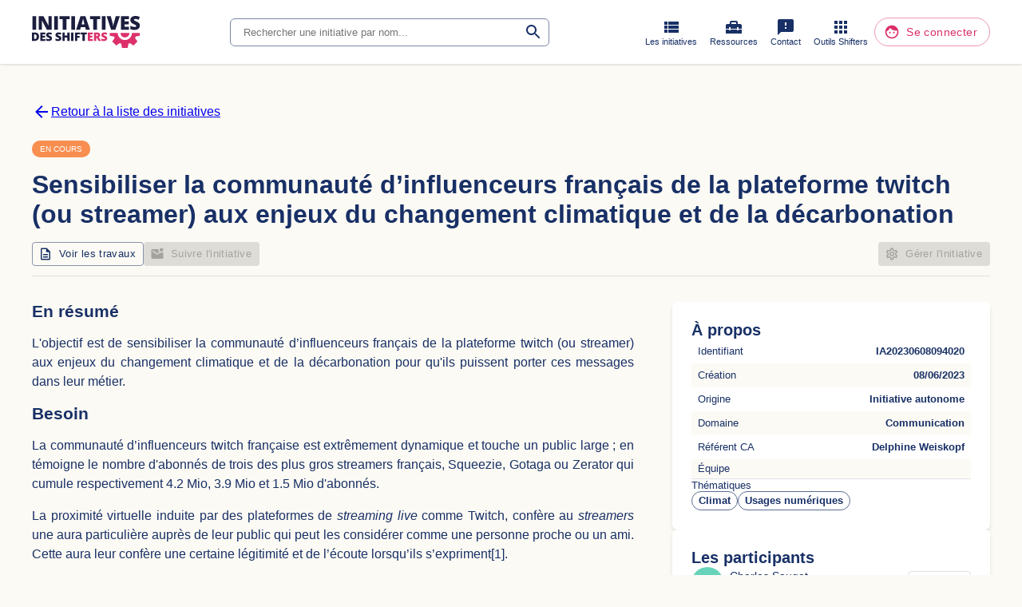

--- FILE ---
content_type: text/html
request_url: https://initiatives.theshifters.org/initiative/IA20230608094020/
body_size: 14391
content:
<!DOCTYPE html><html><head><meta charSet="utf-8"/><meta http-equiv="x-ua-compatible" content="ie=edge"/><meta name="viewport" content="width=device-width, initial-scale=1, shrink-to-fit=no"/><meta name="generator" content="Gatsby 5.10.0"/><meta http-equiv="content-language" content="fr-fr" data-gatsby-head="true"/><meta name="description" content="Découvrez les projets et activités des Shifters pour contribuer à la décarbonation et engagez-vous dans la transition énergétique" data-gatsby-head="true"/><meta property="og:title" content="Sensibiliser la communauté d’influenceurs français de la plateforme twitch (ou streamer) aux enjeux du changement climatique et de la décarbonation" data-gatsby-head="true"/><meta name="image" content="https://initiatives.theshifters.org/share.png" data-gatsby-head="true"/><meta property="og:description" content="Découvrez les projets et activités des Shifters pour contribuer à la décarbonation et engagez-vous dans la transition énergétique" data-gatsby-head="true"/><meta property="og:type" content="website" data-gatsby-head="true"/><meta property="og:image" content="https://initiatives.theshifters.org/share.png" data-gatsby-head="true"/><meta name="twitter:card" content="summary" data-gatsby-head="true"/><meta name="twitter:title" content="Sensibiliser la communauté d’influenceurs français de la plateforme twitch (ou streamer) aux enjeux du changement climatique et de la décarbonation" data-gatsby-head="true"/><meta name="twitter:url" content="https://iniatitives.theshifters.org" data-gatsby-head="true"/><meta name="twitter:description" content="Découvrez les projets et activités des Shifters pour contribuer à la décarbonation et engagez-vous dans la transition énergétique" data-gatsby-head="true"/><meta name="twitter:image" content="https://initiatives.theshifters.org/share.png" data-gatsby-head="true"/><meta name="twitter:site" content="@Les_shifters" data-gatsby-head="true"/><script>(function(w,d,s,l,i){w[l]=w[l]||[];w[l].push({'gtm.start': new Date().getTime(),event:'gtm.js'});var f=d.getElementsByTagName(s)[0], j=d.createElement(s),dl=l!='dataLayer'?'&l='+l:'';j.async=true;j.src= 'https://www.googletagmanager.com/gtm.js?id='+i+dl+'';f.parentNode.insertBefore(j,f); })(window,document,'script','dataLayer', 'GTM-KQVNLGJ');</script><link rel="icon" href="/favicon-32x32.png?v=06a2107710996e66809a55bb66673744" type="image/png"/><link rel="manifest" href="/manifest.webmanifest" crossorigin="anonymous"/><link rel="apple-touch-icon" sizes="48x48" href="/icons/icon-48x48.png?v=06a2107710996e66809a55bb66673744"/><link rel="apple-touch-icon" sizes="72x72" href="/icons/icon-72x72.png?v=06a2107710996e66809a55bb66673744"/><link rel="apple-touch-icon" sizes="96x96" href="/icons/icon-96x96.png?v=06a2107710996e66809a55bb66673744"/><link rel="apple-touch-icon" sizes="144x144" href="/icons/icon-144x144.png?v=06a2107710996e66809a55bb66673744"/><link rel="apple-touch-icon" sizes="192x192" href="/icons/icon-192x192.png?v=06a2107710996e66809a55bb66673744"/><link rel="apple-touch-icon" sizes="256x256" href="/icons/icon-256x256.png?v=06a2107710996e66809a55bb66673744"/><link rel="apple-touch-icon" sizes="384x384" href="/icons/icon-384x384.png?v=06a2107710996e66809a55bb66673744"/><link rel="apple-touch-icon" sizes="512x512" href="/icons/icon-512x512.png?v=06a2107710996e66809a55bb66673744"/><title data-gatsby-head="true">Sensibiliser la communauté d’influenceurs français de la plateforme twitch (ou streamer) aux enjeux du changement climatique et de la décarbonation</title></head><body><noscript><iframe src="https://www.googletagmanager.com/ns.html?id=GTM-KQVNLGJ" height="0" width="0" style="display: none; visibility: hidden" aria-hidden="true"></iframe></noscript><div id="___gatsby"><div style="outline:none" tabindex="-1" id="gatsby-focus-wrapper"><style data-emotion="css-global 148vktm">body{font-family:Arial;background-color:#fcfaf4;color:#183066;margin:0;}</style><style data-emotion="css p8s9ao">.css-p8s9ao{height:100vh;}</style><div class="css-p8s9ao"><style data-emotion="css gg3tyo">.css-gg3tyo{display:none;}@media only screen and (min-width: 768px){.css-gg3tyo{display:block;}}</style><div class="css-gg3tyo"><style data-emotion="css pfgygt">.css-pfgygt{position:fixed;top:0;display:-webkit-box;display:-webkit-flex;display:-ms-flexbox;display:flex;-webkit-box-flex-wrap:wrap;-webkit-flex-wrap:wrap;-ms-flex-wrap:wrap;flex-wrap:wrap;-webkit-align-items:center;-webkit-box-align:center;-ms-flex-align:center;align-items:center;-webkit-box-pack:center;-ms-flex-pack:center;-webkit-justify-content:center;justify-content:center;background-color:#fff;min-height:5rem;box-shadow:0 1px 3px 0 rgb(0 0 0 / 10%),0 1px 2px 0 rgb(0 0 0 / 6%);width:100%;z-index:100;}</style><nav class="css-pfgygt"><style data-emotion="css 1k75fdl">.css-1k75fdl{display:-webkit-box;display:-webkit-flex;display:-ms-flexbox;display:flex;-webkit-box-pack:justify;-webkit-justify-content:space-between;justify-content:space-between;width:100%;max-width:1200px;}@media only screen and (max-width: 1200px){.css-1k75fdl{padding:0 1rem;}}</style><div class="css-1k75fdl"><style data-emotion="css bfxeyu">.css-bfxeyu{display:-webkit-box;display:-webkit-flex;display:-ms-flexbox;display:flex;-webkit-align-items:center;-webkit-box-align:center;-ms-flex-align:center;align-items:center;}@media only screen and (max-width: 768px){.css-bfxeyu{margin-left:1rem;}}</style><a class="css-bfxeyu" href="/"><img style="height:40px" src="/logo-initiatives2.svg" alt="Logo"/></a><div><style data-emotion="css 1isyetc">.css-1isyetc{display:-webkit-box;display:-webkit-flex;display:-ms-flexbox;display:flex;-webkit-align-items:center;-webkit-box-align:center;-ms-flex-align:center;align-items:center;height:100%;position:relative;}.css-1isyetc svg{position:absolute;right:0.5rem;}</style><div class="css-1isyetc"><style data-emotion="css vubbuv">.css-vubbuv{-webkit-user-select:none;-moz-user-select:none;-ms-user-select:none;user-select:none;width:1em;height:1em;display:inline-block;fill:currentColor;-webkit-flex-shrink:0;-ms-flex-negative:0;flex-shrink:0;-webkit-transition:fill 200ms cubic-bezier(0.4, 0, 0.2, 1) 0ms;transition:fill 200ms cubic-bezier(0.4, 0, 0.2, 1) 0ms;font-size:1.5rem;}</style><svg class="MuiSvgIcon-root MuiSvgIcon-fontSizeMedium css-vubbuv" focusable="false" aria-hidden="true" viewBox="0 0 24 24" data-testid="SearchIcon"><path d="M15.5 14h-.79l-.28-.27C15.41 12.59 16 11.11 16 9.5 16 5.91 13.09 3 9.5 3S3 5.91 3 9.5 5.91 16 9.5 16c1.61 0 3.09-.59 4.23-1.57l.27.28v.79l5 4.99L20.49 19l-4.99-5zm-6 0C7.01 14 5 11.99 5 9.5S7.01 5 9.5 5 14 7.01 14 9.5 11.99 14 9.5 14z"></path></svg><style data-emotion="css 183wqj7">.css-183wqj7{box-sizing:border-box;height:35px;width:400px;border:1px solid #7b89a7;border-radius:6px;padding:0.5rem 2rem 0.5rem 1rem;}@media only screen and (max-width: 992px){.css-183wqj7{width:300px;}}@media only screen and (max-width: 768px){.css-183wqj7{width:200px;}}</style><input type="text" placeholder="Rechercher une initiative par nom..." class="css-183wqj7" value=""/></div></div><style data-emotion="css ov1ktg">.css-ov1ktg{display:-webkit-box;display:-webkit-flex;display:-ms-flexbox;display:flex;}</style><div class="css-ov1ktg"><style data-emotion="css 115y5nk">.css-115y5nk{display:-webkit-box;display:-webkit-flex;display:-ms-flexbox;display:flex;-webkit-align-items:center;-webkit-box-align:center;-ms-flex-align:center;align-items:center;-webkit-box-pack:center;-ms-flex-pack:center;-webkit-justify-content:center;justify-content:center;height:100%;gap:1rem;}</style><div class="css-115y5nk"><style data-emotion="css 19c1wah animation-c7515d">.css-19c1wah{display:block;background-color:rgba(0, 0, 0, 0.11);height:1.2em;border-radius:50%;-webkit-animation:animation-c7515d 1.5s ease-in-out 0.5s infinite;animation:animation-c7515d 1.5s ease-in-out 0.5s infinite;}@-webkit-keyframes animation-c7515d{0%{opacity:1;}50%{opacity:0.4;}100%{opacity:1;}}@keyframes animation-c7515d{0%{opacity:1;}50%{opacity:0.4;}100%{opacity:1;}}</style><span class="MuiSkeleton-root MuiSkeleton-circular MuiSkeleton-pulse css-19c1wah" style="width:40px;height:40px"></span><span class="MuiSkeleton-root MuiSkeleton-circular MuiSkeleton-pulse css-19c1wah" style="width:40px;height:40px"></span><span class="MuiSkeleton-root MuiSkeleton-circular MuiSkeleton-pulse css-19c1wah" style="width:40px;height:40px"></span><span class="MuiSkeleton-root MuiSkeleton-circular MuiSkeleton-pulse css-19c1wah" style="width:40px;height:40px"></span></div></div></div></nav></div><style data-emotion="css 1k6t83l">.css-1k6t83l{display:none;}@media only screen and (max-width: 768px){.css-1k6t83l{display:block;}}</style><div class="css-1k6t83l"><style data-emotion="css xbjwk7">.css-xbjwk7{position:fixed;top:0;width:100%;z-index:100;display:-webkit-box;display:-webkit-flex;display:-ms-flexbox;display:flex;-webkit-box-pack:justify;-webkit-justify-content:space-between;justify-content:space-between;height:5rem;background-color:#fff;box-shadow:0 1px 3px 0 rgb(0 0 0 / 10%),0 1px 2px 0 rgb(0 0 0 / 6%);}@media only screen and (max-width: 576px){.css-xbjwk7{height:50px;}}</style><div class="css-xbjwk7"><a class="css-bfxeyu" href="/"><img style="height:45px" src="[data-uri]" alt="Logo"/></a><div class="css-1isyetc"><svg class="MuiSvgIcon-root MuiSvgIcon-fontSizeMedium css-vubbuv" focusable="false" aria-hidden="true" viewBox="0 0 24 24" data-testid="SearchIcon"><path d="M15.5 14h-.79l-.28-.27C15.41 12.59 16 11.11 16 9.5 16 5.91 13.09 3 9.5 3S3 5.91 3 9.5 5.91 16 9.5 16c1.61 0 3.09-.59 4.23-1.57l.27.28v.79l5 4.99L20.49 19l-4.99-5zm-6 0C7.01 14 5 11.99 5 9.5S7.01 5 9.5 5 14 7.01 14 9.5 11.99 14 9.5 14z"></path></svg><style data-emotion="css 1cpsxr">.css-1cpsxr{box-sizing:border-box;height:35px;width:400px;border:1px solid #7b89a7;border-radius:6px;padding:0.5rem 2rem 0.5rem 1rem;outline:none;}@media only screen and (max-width: 992px){.css-1cpsxr{width:300px;}}@media only screen and (max-width: 768px){.css-1cpsxr{width:200px;font-size:16px;}}</style><input type="text" placeholder="Rechercher une initiative par nom..." readonly="" class="css-1cpsxr" value=""/></div><div style="display:flex;align-items:center;margin-right:0.5rem"><style data-emotion="css sakgg6">.css-sakgg6{text-align:center;-webkit-flex:0 0 auto;-ms-flex:0 0 auto;flex:0 0 auto;font-size:1.5rem;padding:8px;border-radius:50%;overflow:visible;color:rgba(0, 0, 0, 0.54);-webkit-transition:background-color 150ms cubic-bezier(0.4, 0, 0.2, 1) 0ms;transition:background-color 150ms cubic-bezier(0.4, 0, 0.2, 1) 0ms;padding:5px;font-size:1.125rem;}.css-sakgg6:hover{background-color:rgba(0, 0, 0, 0.04);}@media (hover: none){.css-sakgg6:hover{background-color:transparent;}}.css-sakgg6.Mui-disabled{background-color:transparent;color:rgba(0, 0, 0, 0.26);}</style><style data-emotion="css 1j7qk7u">.css-1j7qk7u{display:-webkit-inline-box;display:-webkit-inline-flex;display:-ms-inline-flexbox;display:inline-flex;-webkit-align-items:center;-webkit-box-align:center;-ms-flex-align:center;align-items:center;-webkit-box-pack:center;-ms-flex-pack:center;-webkit-justify-content:center;justify-content:center;position:relative;box-sizing:border-box;-webkit-tap-highlight-color:transparent;background-color:transparent;outline:0;border:0;margin:0;border-radius:0;padding:0;cursor:pointer;-webkit-user-select:none;-moz-user-select:none;-ms-user-select:none;user-select:none;vertical-align:middle;-moz-appearance:none;-webkit-appearance:none;-webkit-text-decoration:none;text-decoration:none;color:inherit;text-align:center;-webkit-flex:0 0 auto;-ms-flex:0 0 auto;flex:0 0 auto;font-size:1.5rem;padding:8px;border-radius:50%;overflow:visible;color:rgba(0, 0, 0, 0.54);-webkit-transition:background-color 150ms cubic-bezier(0.4, 0, 0.2, 1) 0ms;transition:background-color 150ms cubic-bezier(0.4, 0, 0.2, 1) 0ms;padding:5px;font-size:1.125rem;}.css-1j7qk7u::-moz-focus-inner{border-style:none;}.css-1j7qk7u.Mui-disabled{pointer-events:none;cursor:default;}@media print{.css-1j7qk7u{-webkit-print-color-adjust:exact;color-adjust:exact;}}.css-1j7qk7u:hover{background-color:rgba(0, 0, 0, 0.04);}@media (hover: none){.css-1j7qk7u:hover{background-color:transparent;}}.css-1j7qk7u.Mui-disabled{background-color:transparent;color:rgba(0, 0, 0, 0.26);}</style><button class="MuiButtonBase-root MuiIconButton-root MuiIconButton-sizeSmall css-1j7qk7u" tabindex="0" type="button" aria-haspopup="true"><style data-emotion="css 18aipzo">.css-18aipzo{position:relative;display:-webkit-box;display:-webkit-flex;display:-ms-flexbox;display:flex;-webkit-align-items:center;-webkit-box-align:center;-ms-flex-align:center;align-items:center;-webkit-box-pack:center;-ms-flex-pack:center;-webkit-justify-content:center;justify-content:center;-webkit-flex-shrink:0;-ms-flex-negative:0;flex-shrink:0;width:40px;height:40px;font-family:"Roboto","Helvetica","Arial",sans-serif;font-size:1.25rem;line-height:1;border-radius:50%;overflow:hidden;-webkit-user-select:none;-moz-user-select:none;-ms-user-select:none;user-select:none;color:#fff;background-color:#bdbdbd;background-color:#183066;width:32px;height:32px;font-size:1rem;}</style><div class="MuiAvatar-root MuiAvatar-circular MuiAvatar-colorDefault css-18aipzo"><svg class="MuiSvgIcon-root MuiSvgIcon-fontSizeMedium css-vubbuv" focusable="false" aria-hidden="true" viewBox="0 0 24 24" data-testid="FaceIcon"><path d="M9 11.75c-.69 0-1.25.56-1.25 1.25s.56 1.25 1.25 1.25 1.25-.56 1.25-1.25-.56-1.25-1.25-1.25zm6 0c-.69 0-1.25.56-1.25 1.25s.56 1.25 1.25 1.25 1.25-.56 1.25-1.25-.56-1.25-1.25-1.25zM12 2C6.48 2 2 6.48 2 12s4.48 10 10 10 10-4.48 10-10S17.52 2 12 2zm0 18c-4.41 0-8-3.59-8-8 0-.29.02-.58.05-.86 2.36-1.05 4.23-2.98 5.21-5.37C11.07 8.33 14.05 10 17.42 10c.78 0 1.53-.09 2.25-.26.21.71.33 1.47.33 2.26 0 4.41-3.59 8-8 8z"></path></svg></div></button></div></div><style data-emotion="css fnzf8q">.css-fnzf8q{position:fixed;display:-webkit-box;display:-webkit-flex;display:-ms-flexbox;display:flex;-webkit-box-pack:justify;-webkit-justify-content:space-between;justify-content:space-between;width:100%;height:60px;bottom:0;z-index:20;background-color:#fff;}</style><div class="css-fnzf8q"><style data-emotion="css 134otcp">.css-134otcp{display:-webkit-box;display:-webkit-flex;display:-ms-flexbox;display:flex;-webkit-flex-direction:column;-ms-flex-direction:column;flex-direction:column;-webkit-align-items:center;-webkit-box-align:center;-ms-flex-align:center;align-items:center;-webkit-box-pack:center;-ms-flex-pack:center;-webkit-justify-content:center;justify-content:center;color:#183066;width:25%;-webkit-text-decoration:none;text-decoration:none;}.css-134otcp span{font-size:11px;}</style><a class="css-134otcp" href="/"><svg class="MuiSvgIcon-root MuiSvgIcon-fontSizeMedium css-vubbuv" focusable="false" aria-hidden="true" viewBox="0 0 24 24" data-testid="HomeOutlinedIcon"><path d="m12 5.69 5 4.5V18h-2v-6H9v6H7v-7.81l5-4.5M12 3 2 12h3v8h6v-6h2v6h6v-8h3L12 3z"></path></svg><span>Accueil</span></a><a class="css-134otcp" href="/initiatives/"><svg class="MuiSvgIcon-root MuiSvgIcon-fontSizeMedium css-vubbuv" focusable="false" aria-hidden="true" viewBox="0 0 24 24" data-testid="ViewListIcon"><path d="M3 14h4v-4H3v4zm0 5h4v-4H3v4zM3 9h4V5H3v4zm5 5h13v-4H8v4zm0 5h13v-4H8v4zM8 5v4h13V5H8z"></path></svg><span>Initiatives</span></a><a class="css-134otcp" href="/ressources/"><svg class="MuiSvgIcon-root MuiSvgIcon-fontSizeMedium css-vubbuv" focusable="false" aria-hidden="true" viewBox="0 0 24 24" data-testid="HomeRepairServiceOutlinedIcon"><path d="M20 8h-3V6c0-1.1-.9-2-2-2H9c-1.1 0-2 .9-2 2v2H4c-1.1 0-2 .9-2 2v10h20V10c0-1.1-.9-2-2-2zM9 6h6v2H9V6zm11 12H4v-3h2v1h2v-1h8v1h2v-1h2v3zm-2-5v-1h-2v1H8v-1H6v1H4v-3h16v3h-2z"></path></svg><span>Ressources</span></a></div></div><style data-emotion="css 3c10sv">.css-3c10sv{height:calc(100vh - 80px);padding-top:80px;}@media only screen and (max-width: 576px){.css-3c10sv{height:calc(100% - 110px);padding-top:50px;}}</style><div class="css-3c10sv"><style data-emotion="css 1witi0k">.css-1witi0k{display:-webkit-box;display:-webkit-flex;display:-ms-flexbox;display:flex;-webkit-box-pack:center;-ms-flex-pack:center;-webkit-justify-content:center;justify-content:center;width:100%;padding:0 1rem;box-sizing:border-box;}</style><div class="css-1witi0k"><style data-emotion="css 1h8c2dk">.css-1h8c2dk{display:-webkit-box;display:-webkit-flex;display:-ms-flexbox;display:flex;-webkit-flex-direction:column;-ms-flex-direction:column;flex-direction:column;max-width:1200px;padding-top:3rem;}@media only screen and (max-width: 768px){.css-1h8c2dk{padding:1rem 0.5rem;}}</style><div class="css-1h8c2dk"><style data-emotion="css 17oe2ik">.css-17oe2ik{width:-webkit-fit-content;width:-moz-fit-content;width:fit-content;display:-webkit-box;display:-webkit-flex;display:-ms-flexbox;display:flex;-webkit-align-items:center;-webkit-box-align:center;-ms-flex-align:center;align-items:center;cursor:pointer;margin-bottom:1.5rem;-webkit-text-decoration:underline;text-decoration:underline;gap:0.5rem;font-size:1rem;}@media only screen and (max-width: 768px){.css-17oe2ik{margin-bottom:1rem;}}.css-17oe2ik:hover,.css-17oe2ik:focus{-webkit-text-decoration:none;text-decoration:none;}</style><a href="/initiatives/" tabindex="0" class="css-17oe2ik"><svg class="MuiSvgIcon-root MuiSvgIcon-fontSizeMedium css-vubbuv" focusable="false" aria-hidden="true" viewBox="0 0 24 24" data-testid="ArrowBackIcon"><path d="M20 11H7.83l5.59-5.59L12 4l-8 8 8 8 1.41-1.41L7.83 13H20v-2z"></path></svg><div>Retour à la liste des initiatives</div></a><style data-emotion="css w0wddc">.css-w0wddc{display:-webkit-box;display:-webkit-flex;display:-ms-flexbox;display:flex;margin-bottom:1rem;}@media only screen and (max-width: 768px){.css-w0wddc{margin-bottom:0.75rem;}}</style><div class="css-w0wddc"><style data-emotion="css 1ratsds">.css-1ratsds{background-color:#f88e4f;padding:5px 10px;border-radius:20px;color:white;font-size:10px;text-transform:uppercase;}</style><span class="css-1ratsds">En cours</span></div><style data-emotion="css iv1zj8">.css-iv1zj8{display:-webkit-box;display:-webkit-flex;display:-ms-flexbox;display:flex;-webkit-box-pack:justify;-webkit-justify-content:space-between;justify-content:space-between;-webkit-flex-direction:column;-ms-flex-direction:column;flex-direction:column;margin-bottom:0.67em;}</style><div class="css-iv1zj8"><style data-emotion="css 1yjo05o">.css-1yjo05o{display:-webkit-box;display:-webkit-flex;display:-ms-flexbox;display:flex;-webkit-flex-direction:row;-ms-flex-direction:row;flex-direction:row;}.css-1yjo05o>:not(style)+:not(style){margin:0;margin-left:8px;}</style><div class="MuiStack-root css-1yjo05o"><style data-emotion="css 1hydyqd">.css-1hydyqd{font-weight:700;margin:0;}</style><h1 class="css-1hydyqd">Sensibiliser la communauté d’influenceurs français de la plateforme twitch (ou streamer) aux enjeux du changement climatique et de la décarbonation</h1></div><style data-emotion="css 16766zv">.css-16766zv{display:-webkit-box;display:-webkit-flex;display:-ms-flexbox;display:flex;-webkit-align-items:center;-webkit-box-align:center;-ms-flex-align:center;align-items:center;-webkit-box-pack:justify;-webkit-justify-content:space-between;justify-content:space-between;margin-top:1rem;font-weight:700;}@media only screen and (max-width: 768px){.css-16766zv{-webkit-box-flex-wrap:wrap;-webkit-flex-wrap:wrap;-ms-flex-wrap:wrap;flex-wrap:wrap;}}</style><div class="css-16766zv"><style data-emotion="css 1vn0zfc">.css-1vn0zfc{display:-webkit-box;display:-webkit-flex;display:-ms-flexbox;display:flex;gap:0.5rem;}</style><div class="css-1vn0zfc"><style data-emotion="css 1a03inj">.css-1a03inj{font-family:"Roboto","Helvetica","Arial",sans-serif;font-weight:500;font-size:0.8125rem;line-height:1.75;letter-spacing:0.02857em;text-transform:uppercase;min-width:64px;padding:3px 9px;border-radius:4px;-webkit-transition:background-color 250ms cubic-bezier(0.4, 0, 0.2, 1) 0ms,box-shadow 250ms cubic-bezier(0.4, 0, 0.2, 1) 0ms,border-color 250ms cubic-bezier(0.4, 0, 0.2, 1) 0ms,color 250ms cubic-bezier(0.4, 0, 0.2, 1) 0ms;transition:background-color 250ms cubic-bezier(0.4, 0, 0.2, 1) 0ms,box-shadow 250ms cubic-bezier(0.4, 0, 0.2, 1) 0ms,border-color 250ms cubic-bezier(0.4, 0, 0.2, 1) 0ms,color 250ms cubic-bezier(0.4, 0, 0.2, 1) 0ms;border:1px solid rgba(24, 48, 102, 0.5);color:#183066;text-transform:initial;}.css-1a03inj:hover{-webkit-text-decoration:none;text-decoration:none;background-color:rgba(24, 48, 102, 0.04);border:1px solid #183066;}@media (hover: none){.css-1a03inj:hover{background-color:transparent;}}.css-1a03inj.Mui-disabled{color:rgba(0, 0, 0, 0.26);border:1px solid rgba(0, 0, 0, 0.12);}</style><style data-emotion="css 1c48pjy">.css-1c48pjy{display:-webkit-inline-box;display:-webkit-inline-flex;display:-ms-inline-flexbox;display:inline-flex;-webkit-align-items:center;-webkit-box-align:center;-ms-flex-align:center;align-items:center;-webkit-box-pack:center;-ms-flex-pack:center;-webkit-justify-content:center;justify-content:center;position:relative;box-sizing:border-box;-webkit-tap-highlight-color:transparent;background-color:transparent;outline:0;border:0;margin:0;border-radius:0;padding:0;cursor:pointer;-webkit-user-select:none;-moz-user-select:none;-ms-user-select:none;user-select:none;vertical-align:middle;-moz-appearance:none;-webkit-appearance:none;-webkit-text-decoration:none;text-decoration:none;color:inherit;font-family:"Roboto","Helvetica","Arial",sans-serif;font-weight:500;font-size:0.8125rem;line-height:1.75;letter-spacing:0.02857em;text-transform:uppercase;min-width:64px;padding:3px 9px;border-radius:4px;-webkit-transition:background-color 250ms cubic-bezier(0.4, 0, 0.2, 1) 0ms,box-shadow 250ms cubic-bezier(0.4, 0, 0.2, 1) 0ms,border-color 250ms cubic-bezier(0.4, 0, 0.2, 1) 0ms,color 250ms cubic-bezier(0.4, 0, 0.2, 1) 0ms;transition:background-color 250ms cubic-bezier(0.4, 0, 0.2, 1) 0ms,box-shadow 250ms cubic-bezier(0.4, 0, 0.2, 1) 0ms,border-color 250ms cubic-bezier(0.4, 0, 0.2, 1) 0ms,color 250ms cubic-bezier(0.4, 0, 0.2, 1) 0ms;border:1px solid rgba(24, 48, 102, 0.5);color:#183066;text-transform:initial;}.css-1c48pjy::-moz-focus-inner{border-style:none;}.css-1c48pjy.Mui-disabled{pointer-events:none;cursor:default;}@media print{.css-1c48pjy{-webkit-print-color-adjust:exact;color-adjust:exact;}}.css-1c48pjy:hover{-webkit-text-decoration:none;text-decoration:none;background-color:rgba(24, 48, 102, 0.04);border:1px solid #183066;}@media (hover: none){.css-1c48pjy:hover{background-color:transparent;}}.css-1c48pjy.Mui-disabled{color:rgba(0, 0, 0, 0.26);border:1px solid rgba(0, 0, 0, 0.12);}</style><a class="MuiButtonBase-root MuiButton-root MuiButton-outlined MuiButton-outlinedPrimary MuiButton-sizeSmall MuiButton-outlinedSizeSmall MuiButton-root MuiButton-outlined MuiButton-outlinedPrimary MuiButton-sizeSmall MuiButton-outlinedSizeSmall css-1c48pjy" tabindex="0" href="#travaux"><style data-emotion="css u0g51i">.css-u0g51i{display:inherit;margin-right:8px;margin-left:-2px;}.css-u0g51i>*:nth-of-type(1){font-size:18px;}</style><span class="MuiButton-startIcon MuiButton-iconSizeSmall css-u0g51i"><svg class="MuiSvgIcon-root MuiSvgIcon-fontSizeMedium css-vubbuv" focusable="false" aria-hidden="true" viewBox="0 0 24 24" data-testid="DescriptionOutlinedIcon"><path d="M8 16h8v2H8zm0-4h8v2H8zm6-10H6c-1.1 0-2 .9-2 2v16c0 1.1.89 2 1.99 2H18c1.1 0 2-.9 2-2V8l-6-6zm4 18H6V4h7v5h5v11z"></path></svg></span>Voir les travaux</a><span aria-label="Il faut être connecté et cotisant pour faire cette action" class=""><style data-emotion="css 3k35ko">.css-3k35ko{font-family:"Roboto","Helvetica","Arial",sans-serif;font-weight:500;font-size:0.8125rem;line-height:1.75;letter-spacing:0.02857em;text-transform:uppercase;min-width:64px;padding:4px 10px;border-radius:4px;-webkit-transition:background-color 250ms cubic-bezier(0.4, 0, 0.2, 1) 0ms,box-shadow 250ms cubic-bezier(0.4, 0, 0.2, 1) 0ms,border-color 250ms cubic-bezier(0.4, 0, 0.2, 1) 0ms,color 250ms cubic-bezier(0.4, 0, 0.2, 1) 0ms;transition:background-color 250ms cubic-bezier(0.4, 0, 0.2, 1) 0ms,box-shadow 250ms cubic-bezier(0.4, 0, 0.2, 1) 0ms,border-color 250ms cubic-bezier(0.4, 0, 0.2, 1) 0ms,color 250ms cubic-bezier(0.4, 0, 0.2, 1) 0ms;color:#fff;background-color:#183066;box-shadow:0px 3px 1px -2px rgba(0,0,0,0.2),0px 2px 2px 0px rgba(0,0,0,0.14),0px 1px 5px 0px rgba(0,0,0,0.12);text-transform:initial;}.css-3k35ko:hover{-webkit-text-decoration:none;text-decoration:none;background-color:rgb(16, 33, 71);box-shadow:0px 2px 4px -1px rgba(0,0,0,0.2),0px 4px 5px 0px rgba(0,0,0,0.14),0px 1px 10px 0px rgba(0,0,0,0.12);}@media (hover: none){.css-3k35ko:hover{background-color:#183066;}}.css-3k35ko:active{box-shadow:0px 5px 5px -3px rgba(0,0,0,0.2),0px 8px 10px 1px rgba(0,0,0,0.14),0px 3px 14px 2px rgba(0,0,0,0.12);}.css-3k35ko.Mui-focusVisible{box-shadow:0px 3px 5px -1px rgba(0,0,0,0.2),0px 6px 10px 0px rgba(0,0,0,0.14),0px 1px 18px 0px rgba(0,0,0,0.12);}.css-3k35ko.Mui-disabled{color:rgba(0, 0, 0, 0.26);box-shadow:none;background-color:rgba(0, 0, 0, 0.12);}</style><style data-emotion="css 1193ezj">.css-1193ezj{display:-webkit-inline-box;display:-webkit-inline-flex;display:-ms-inline-flexbox;display:inline-flex;-webkit-align-items:center;-webkit-box-align:center;-ms-flex-align:center;align-items:center;-webkit-box-pack:center;-ms-flex-pack:center;-webkit-justify-content:center;justify-content:center;position:relative;box-sizing:border-box;-webkit-tap-highlight-color:transparent;background-color:transparent;outline:0;border:0;margin:0;border-radius:0;padding:0;cursor:pointer;-webkit-user-select:none;-moz-user-select:none;-ms-user-select:none;user-select:none;vertical-align:middle;-moz-appearance:none;-webkit-appearance:none;-webkit-text-decoration:none;text-decoration:none;color:inherit;font-family:"Roboto","Helvetica","Arial",sans-serif;font-weight:500;font-size:0.8125rem;line-height:1.75;letter-spacing:0.02857em;text-transform:uppercase;min-width:64px;padding:4px 10px;border-radius:4px;-webkit-transition:background-color 250ms cubic-bezier(0.4, 0, 0.2, 1) 0ms,box-shadow 250ms cubic-bezier(0.4, 0, 0.2, 1) 0ms,border-color 250ms cubic-bezier(0.4, 0, 0.2, 1) 0ms,color 250ms cubic-bezier(0.4, 0, 0.2, 1) 0ms;transition:background-color 250ms cubic-bezier(0.4, 0, 0.2, 1) 0ms,box-shadow 250ms cubic-bezier(0.4, 0, 0.2, 1) 0ms,border-color 250ms cubic-bezier(0.4, 0, 0.2, 1) 0ms,color 250ms cubic-bezier(0.4, 0, 0.2, 1) 0ms;color:#fff;background-color:#183066;box-shadow:0px 3px 1px -2px rgba(0,0,0,0.2),0px 2px 2px 0px rgba(0,0,0,0.14),0px 1px 5px 0px rgba(0,0,0,0.12);text-transform:initial;}.css-1193ezj::-moz-focus-inner{border-style:none;}.css-1193ezj.Mui-disabled{pointer-events:none;cursor:default;}@media print{.css-1193ezj{-webkit-print-color-adjust:exact;color-adjust:exact;}}.css-1193ezj:hover{-webkit-text-decoration:none;text-decoration:none;background-color:rgb(16, 33, 71);box-shadow:0px 2px 4px -1px rgba(0,0,0,0.2),0px 4px 5px 0px rgba(0,0,0,0.14),0px 1px 10px 0px rgba(0,0,0,0.12);}@media (hover: none){.css-1193ezj:hover{background-color:#183066;}}.css-1193ezj:active{box-shadow:0px 5px 5px -3px rgba(0,0,0,0.2),0px 8px 10px 1px rgba(0,0,0,0.14),0px 3px 14px 2px rgba(0,0,0,0.12);}.css-1193ezj.Mui-focusVisible{box-shadow:0px 3px 5px -1px rgba(0,0,0,0.2),0px 6px 10px 0px rgba(0,0,0,0.14),0px 1px 18px 0px rgba(0,0,0,0.12);}.css-1193ezj.Mui-disabled{color:rgba(0, 0, 0, 0.26);box-shadow:none;background-color:rgba(0, 0, 0, 0.12);}</style><button class="MuiButtonBase-root MuiButton-root MuiButton-contained MuiButton-containedPrimary MuiButton-sizeSmall MuiButton-containedSizeSmall Mui-disabled MuiButton-root MuiButton-contained MuiButton-containedPrimary MuiButton-sizeSmall MuiButton-containedSizeSmall css-1193ezj" tabindex="-1" type="button" disabled="" href="" target="_blank"><span class="MuiButton-startIcon MuiButton-iconSizeSmall css-u0g51i"><svg class="MuiSvgIcon-root MuiSvgIcon-fontSizeMedium css-vubbuv" focusable="false" aria-hidden="true" viewBox="0 0 24 24" data-testid="MarkEmailUnreadIcon"><path d="M22 8.98V18c0 1.1-.9 2-2 2H4c-1.1 0-2-.9-2-2V6c0-1.1.9-2 2-2h10.1c-.06.32-.1.66-.1 1 0 1.48.65 2.79 1.67 3.71L12 11 4 6v2l8 5 5.3-3.32c.54.2 1.1.32 1.7.32 1.13 0 2.16-.39 3-1.02zM16 5c0 1.66 1.34 3 3 3s3-1.34 3-3-1.34-3-3-3-3 1.34-3 3z"></path></svg></span>Suivre l&#x27;initiative</button></span><style data-emotion="css 1e2dcm1">.css-1e2dcm1{z-index:1500;pointer-events:none;}</style><style data-emotion="css okvapm">.css-okvapm{z-index:1500;pointer-events:none;}</style></div><span aria-label="Il faut être connecté et pilote de l&#x27;initiative pour l&#x27;éditer" class=""><button class="MuiButtonBase-root MuiButton-root MuiButton-contained MuiButton-containedPrimary MuiButton-sizeSmall MuiButton-containedSizeSmall Mui-disabled MuiButton-root MuiButton-contained MuiButton-containedPrimary MuiButton-sizeSmall MuiButton-containedSizeSmall css-1193ezj" tabindex="-1" type="button" disabled=""><span class="MuiButton-startIcon MuiButton-iconSizeSmall css-u0g51i"><svg class="MuiSvgIcon-root MuiSvgIcon-fontSizeMedium css-vubbuv" focusable="false" aria-hidden="true" viewBox="0 0 24 24" data-testid="SettingsOutlinedIcon"><path d="M19.43 12.98c.04-.32.07-.64.07-.98 0-.34-.03-.66-.07-.98l2.11-1.65c.19-.15.24-.42.12-.64l-2-3.46c-.09-.16-.26-.25-.44-.25-.06 0-.12.01-.17.03l-2.49 1c-.52-.4-1.08-.73-1.69-.98l-.38-2.65C14.46 2.18 14.25 2 14 2h-4c-.25 0-.46.18-.49.42l-.38 2.65c-.61.25-1.17.59-1.69.98l-2.49-1c-.06-.02-.12-.03-.18-.03-.17 0-.34.09-.43.25l-2 3.46c-.13.22-.07.49.12.64l2.11 1.65c-.04.32-.07.65-.07.98 0 .33.03.66.07.98l-2.11 1.65c-.19.15-.24.42-.12.64l2 3.46c.09.16.26.25.44.25.06 0 .12-.01.17-.03l2.49-1c.52.4 1.08.73 1.69.98l.38 2.65c.03.24.24.42.49.42h4c.25 0 .46-.18.49-.42l.38-2.65c.61-.25 1.17-.59 1.69-.98l2.49 1c.06.02.12.03.18.03.17 0 .34-.09.43-.25l2-3.46c.12-.22.07-.49-.12-.64l-2.11-1.65zm-1.98-1.71c.04.31.05.52.05.73 0 .21-.02.43-.05.73l-.14 1.13.89.7 1.08.84-.7 1.21-1.27-.51-1.04-.42-.9.68c-.43.32-.84.56-1.25.73l-1.06.43-.16 1.13-.2 1.35h-1.4l-.19-1.35-.16-1.13-1.06-.43c-.43-.18-.83-.41-1.23-.71l-.91-.7-1.06.43-1.27.51-.7-1.21 1.08-.84.89-.7-.14-1.13c-.03-.31-.05-.54-.05-.74s.02-.43.05-.73l.14-1.13-.89-.7-1.08-.84.7-1.21 1.27.51 1.04.42.9-.68c.43-.32.84-.56 1.25-.73l1.06-.43.16-1.13.2-1.35h1.39l.19 1.35.16 1.13 1.06.43c.43.18.83.41 1.23.71l.91.7 1.06-.43 1.27-.51.7 1.21-1.07.85-.89.7.14 1.13zM12 8c-2.21 0-4 1.79-4 4s1.79 4 4 4 4-1.79 4-4-1.79-4-4-4zm0 6c-1.1 0-2-.9-2-2s.9-2 2-2 2 .9 2 2-.9 2-2 2z"></path></svg></span>Gérer l&#x27;initiative</button></span></div></div><style data-emotion="css qh6wu6">.css-qh6wu6{height:1px;border-bottom:1px solid #e0e0e0;}</style><div class="css-qh6wu6"></div><style data-emotion="css 51gex">.css-51gex{display:-webkit-box;display:-webkit-flex;display:-ms-flexbox;display:flex;-webkit-flex:wrap;-ms-flex:wrap;flex:wrap;padding:2rem 0;-webkit-align-items:flex-start;-webkit-box-align:flex-start;-ms-flex-align:flex-start;align-items:flex-start;}@media only screen and (max-width: 768px){.css-51gex{-webkit-flex-direction:column-reverse;-ms-flex-direction:column-reverse;flex-direction:column-reverse;-webkit-box-pack:center;-ms-flex-pack:center;-webkit-justify-content:center;justify-content:center;-webkit-align-items:center;-webkit-box-align:center;-ms-flex-align:center;align-items:center;padding:2rem 0.5rem;}}</style><div class="css-51gex"><style data-emotion="css ere955">.css-ere955{-webkit-flex:1;-ms-flex:1;flex:1;padding-right:2rem;}@media only screen and (max-width: 768px){.css-ere955{padding:0;}}</style><section class="css-ere955"><style data-emotion="css d5m5vk">.css-d5m5vk{font-size:1.125rem;padding-right:1rem;line-height:1.5rem;text-align:justify;}@media only screen and (max-width: 768px){.css-d5m5vk{padding:0;}}.css-d5m5vk h3:first-of-type{margin-top:0;}.css-d5m5vk .markdown{font-family:Arial,Helvetica,sans-serif;}.css-d5m5vk .markdown h3{font-size:1.3rem;}.css-d5m5vk .markdown p,.css-d5m5vk .markdown li{font-size:1rem;margin-top:0;}.css-d5m5vk .markdown ul{position:relative;list-style-type:none;-webkit-padding-start:1.5rem;padding-inline-start:1.5rem;}.css-d5m5vk .markdown ul li:not(ol > li){position:relative;margin:0.625rem 0;}.css-d5m5vk .markdown ul li:not(ol > li)::before{content:'';display:block;position:absolute;height:5px;width:16px;border-radius:2px;background-color:#db3069;top:9px;left:-1.5rem;}.css-d5m5vk .markdown a{color:#183066;}</style><section class="css-d5m5vk"><div class="markdown break-word"><style data-emotion="css 1jfhg7y">.css-1jfhg7y{font-weight:bold;margin:0 0 1rem;display:-webkit-box;display:-webkit-flex;display:-ms-flexbox;display:flex;-webkit-align-items:center;-webkit-box-align:center;-ms-flex-align:center;align-items:center;-webkit-box-pack:justify;-webkit-justify-content:space-between;justify-content:space-between;}.css-1jfhg7y>h1{margin:0;font-size:1.3rem;line-height:1.5rem;-webkit-flex:1;-ms-flex:1;flex:1;}.css-1jfhg7y>h2{margin:0;font-size:1rem;line-height:1.3rem;-webkit-flex:1;-ms-flex:1;flex:1;}</style><div class="css-1jfhg7y"><h1>En résumé</h1><div></div></div><p>L&#x27;objectif est de sensibiliser la communauté d’influenceurs français de la plateforme twitch (ou streamer) aux enjeux du changement climatique et de la décarbonation pour qu&#x27;ils puissent porter ces messages dans leur métier.</p><div class="css-1jfhg7y"><h1>Besoin</h1><div></div></div><p>La communauté d’influenceurs twitch française est extrêmement dynamique et touche un public large ; en témoigne le nombre d&#x27;abonnés de trois des plus gros streamers français, Squeezie, Gotaga ou Zerator qui cumule respectivement 4.2 Mio, 3.9 Mio et 1.5 Mio d&#x27;abonnés.</p>
<p>La proximité virtuelle induite par des plateformes de <em>streaming</em> <em>live</em> comme Twitch, confère au <em>streamers</em> une aura particulière auprès de leur public qui peut les considérer comme une personne proche ou un ami. Cette aura leur confère une certaine légitimité et de l’écoute lorsqu’ils s’expriment[1].</p>
<p>Or, ces streamers sont courtisés par des marques qu’ils mettent en avant via des partenariats. Ces marques peuvent promouvoir des modes de consommation incompatibles avec les efforts qui doivent être faits dans le cadre de la lutte contre le changement climatique. Par exemple la marque de voiture Cupra s’est récemment associée à Domingo, <em>streamer</em> suivi par 1.6 Mio d&#x27;abonnés.</p>
<p>Ajouté à ces partenariats, des émissions twitch sont mises en place régulièrement, elles accueillent des invités connus/de renom . L’émission Popcorn enregistrait par exemple une moyenne de 44000 spectateurs hebdomadaires en 2021 (chiffres en hausse depuis cette date). Cette émission met en avant des sports comme la F1 ou présente des dossiers sur différents sujets comme l’avion à hydrogène.</p>
<p>Enfin, de gros événements sont diffusés sur la plateforme twitch, réunissant des centaines de milliers de spectateurs. On peut citer le Zevent qui a lieu tous les ans, dont l’édition 2022 a récolté plus de 10 Mio d’€ de dons pour des associations environnementales et a réuni au maximum 550 000 spectateurs en simultané [2] OU dans un autre style le GP explorer, une course de formule 4 qui a réuni en simultané plus d’1 Mio de spectateurs[3].</p>
<p>Au vu de l’impact que peuvent avoir ces <em>streamers</em> sur un public assez jeune, il paraît important de les sensibiliser au contexte environnemental et de leur fournir des clés pour porter ces messages dans leur métier.</p>
<p>[1] Coavoux et Roques, « Une profession de l’authenticité ».</p>
<p>[2] « ZEvent 2022 - InGDoc ».</p>
<p>[3] rédaction, « Le GP Explorer et ses chiffres record pour la première édition ».</p><div class="css-1jfhg7y"><h1>Description</h1><div></div></div><p>Le projet vise à sensibiliser des influenceurs dont une activité principale est le streaming live sur la plateforme Twitch.</p>
<p><em>Pourquoi Twitch ? Parce que c’est la plateforme de streaming live la plus connue dans le monde avec 31 Mio de visiteurs uniques par jour et un public jeune qu’il est important de sensibiliser (75% de l’audience a entre 16 et 34 ans).</em></p>
<p>Le but est de créer un ensemble de livrables adaptés à ce métier qui reprend les enjeux généraux et spécifiques de leurs activités ainsi que des recommandations pour les aider à communiquer sur ce sujet auprès de leur audience et réfléchir à l&#x27;impact de leur activité (choix des partenaires, événements mis en avant...).</p>
<p>4 objectifs sont envisagés :</p>
<ul>
<li>Analyse des initiatives semblables existantes (par exemple Paye ton influence, projet sur le réseau tiktok de shifters) pour éviter une redondance ou concurrencer des professionnels du secteur.</li>
<li>Création de livrables pour sensibiliser les streamers sur le contexte environnemental avec des informations générales ou plus spécifiques sur leur activité ainsi que des clés pour communiquer sur ce sujet auprès de leur audience et réfléchir à l&#x27;impact de leur activité (choix des partenaires, événement mis en avant).</li>
<li>Mapping des principaux streamers français et liste des streamers à prioriser.</li>
<li>Communiquer les livrables au streamer. Différents canaux peuvent être envisagés en fonction du droit à diffusion : du mail en nom propre à la diffusion via des moyens de l’association. Il faut aussi trouver un moyen de pouvoir mesurer l’impact de la communication (<strong>KPI à mettre en place, outil à utiliser ?</strong>). Un deuxième niveau plus ambitieux peut consister à obtenir des temps d’échange avec des streamers pour présenter le document.</li>
</ul>
<p>En fonction de la réussite du projet, plusieurs suites pourraient être envisagées :</p>
<ul>
<li>Intervenir dans des émissions régulières (comme Popcorn par exemple ou l’émission menée par Samuel Etienne) en utilisant du contenu adapté à l’audience.</li>
<li>Mettre en place une veille des événements organisés par des _streamers _pour trouver des opportunités d’intervention.</li>
</ul><div class="css-1jfhg7y"><h1>Réalisations</h1><div></div></div><p>Pas de réalisation disponible</p></div></section><div class="css-1jfhg7y"><h1 id="recrutement">Participer à cette initiative</h1></div><style data-emotion="css suin7r">.css-suin7r{margin:2rem 0;}</style><div class="css-suin7r"><div class="css-1jfhg7y"><h2>Appels à volontaires en cours</h2><div></div></div><style data-emotion="css 1ssmg91">.css-1ssmg91{display:-webkit-box;display:-webkit-flex;display:-ms-flexbox;display:flex;-webkit-flex-direction:column;-ms-flex-direction:column;flex-direction:column;}.css-1ssmg91>:not(style)+:not(style){margin:0;margin-top:1rem;}</style><div class="MuiStack-root css-1ssmg91"><style data-emotion="css z5ghe8">.css-z5ghe8{background-color:#fff;color:rgba(0, 0, 0, 0.87);-webkit-transition:box-shadow 300ms cubic-bezier(0.4, 0, 0.2, 1) 0ms;transition:box-shadow 300ms cubic-bezier(0.4, 0, 0.2, 1) 0ms;border-radius:4px;box-shadow:0px 3px 3px -2px rgba(0,0,0,0.2),0px 3px 4px 0px rgba(0,0,0,0.14),0px 1px 8px 0px rgba(0,0,0,0.12);color:#616161;padding:24px;}</style><div class="MuiPaper-root MuiPaper-elevation MuiPaper-rounded MuiPaper-elevation3 css-z5ghe8">Aucun recrutement en cours.</div></div></div><div class="css-suin7r"><div class="css-1jfhg7y"><h2>Compétences recherchées</h2><div></div></div><style data-emotion="css 1cp6o32">.css-1cp6o32{background-color:#fff;color:rgba(0, 0, 0, 0.87);-webkit-transition:box-shadow 300ms cubic-bezier(0.4, 0, 0.2, 1) 0ms;transition:box-shadow 300ms cubic-bezier(0.4, 0, 0.2, 1) 0ms;border-radius:4px;box-shadow:0px 3px 3px -2px rgba(0,0,0,0.2),0px 3px 4px 0px rgba(0,0,0,0.14),0px 1px 8px 0px rgba(0,0,0,0.12);padding:24px;}</style><div class="MuiPaper-root MuiPaper-elevation MuiPaper-rounded MuiPaper-elevation3 css-1cp6o32"><span style="color:#616161">Aucune compétence spécifiée.</span></div></div><div class="css-1jfhg7y"><h1 id="travaux">Travaux</h1><div></div></div><style data-emotion="css x25j8d">.css-x25j8d{background-color:#fff;color:rgba(0, 0, 0, 0.87);-webkit-transition:box-shadow 300ms cubic-bezier(0.4, 0, 0.2, 1) 0ms;transition:box-shadow 300ms cubic-bezier(0.4, 0, 0.2, 1) 0ms;border-radius:4px;box-shadow:0px 3px 3px -2px rgba(0,0,0,0.2),0px 3px 4px 0px rgba(0,0,0,0.14),0px 1px 8px 0px rgba(0,0,0,0.12);color:#183066;padding:24px;margin-bottom:1rem;}</style><div class="MuiPaper-root MuiPaper-elevation MuiPaper-rounded MuiPaper-elevation3 css-x25j8d"><style data-emotion="css 11nresw">.css-11nresw{display:-webkit-box;display:-webkit-flex;display:-ms-flexbox;display:flex;-webkit-align-items:center;-webkit-box-align:center;-ms-flex-align:center;align-items:center;-webkit-box-pack:justify;-webkit-justify-content:space-between;justify-content:space-between;background-color:#fff;}</style><div class="css-11nresw"><style data-emotion="css il6lo2">.css-il6lo2{display:-webkit-box;display:-webkit-flex;display:-ms-flexbox;display:flex;-webkit-flex-direction:row;-ms-flex-direction:row;flex-direction:row;gap:2px;-webkit-align-items:center;-webkit-box-align:center;-ms-flex-align:center;align-items:center;}</style><div class="MuiStack-root css-il6lo2"><img style="margin-right:2px" src="/assets/file-download.svg" height="20" width="20" alt="Fichier à télécharger"/><style data-emotion="css 1ufttx5">.css-1ufttx5{display:-webkit-box;display:-webkit-flex;display:-ms-flexbox;display:flex;-webkit-align-items:center;-webkit-box-align:center;-ms-flex-align:center;align-items:center;gap:3px;color:#183066;font-size:1rem;font-weight:bold;-webkit-text-decoration:underline;text-decoration:underline;}.css-1ufttx5:hover,.css-1ufttx5:focus{-webkit-text-decoration:initial;text-decoration:initial;}</style><a href="https://1drv.ms/w/s!ApiIVYn1XM6phL4J3agqCMk-S2yHsQ?e=1XD7D8" target="_blank" rel="noreferrer" class="css-1ufttx5">Projet - Sensibilisation des streamers - La méthode </a></div><style data-emotion="css 3b06fv">.css-3b06fv{display:-webkit-box;display:-webkit-flex;display:-ms-flexbox;display:flex;-webkit-flex-direction:column;-ms-flex-direction:column;flex-direction:column;-webkit-align-items:flex-end;-webkit-box-align:flex-end;-ms-flex-align:flex-end;align-items:flex-end;min-width:150px;margin:0 1rem 0 auto;}</style><div class="css-3b06fv"><div>Date de soumission</div><b>29/09/2023</b></div></div></div></section><style data-emotion="css 1f2qzn3">.css-1f2qzn3{display:-webkit-box;display:-webkit-flex;display:-ms-flexbox;display:flex;-webkit-flex-direction:column;-ms-flex-direction:column;flex-direction:column;gap:40px;}</style><div class="MuiStack-root css-1f2qzn3"><style data-emotion="css 105r2cz">.css-105r2cz{display:-webkit-box;display:-webkit-flex;display:-ms-flexbox;display:flex;width:350px;-webkit-flex-direction:column;-ms-flex-direction:column;flex-direction:column;border-radius:0.375rem;box-shadow:0 4px 6px -1px rgb(0 0 0 / 10%),0 2px 4px -1px rgb(0 0 0 / 6%);padding:1.5rem 1.5rem;background-color:white;gap:0.5rem;font-size:13px;}@media only screen and (min-width: 576px) and (max-width: 768px){.css-105r2cz{width:300px;margin-bottom:1rem;}}@media only screen and (max-width: 576px){.css-105r2cz{width:280px;margin-bottom:1rem;}}</style><div class="css-105r2cz"><style data-emotion="css 18fjbby">.css-18fjbby{font-size:1.25rem;font-weight:bold;}</style><div class="css-18fjbby">À propos</div><style data-emotion="css 17wepwd">.css-17wepwd{display:-webkit-box;display:-webkit-flex;display:-ms-flexbox;display:flex;-webkit-box-pack:justify;-webkit-justify-content:space-between;justify-content:space-between;-webkit-align-items:center;-webkit-box-align:center;-ms-flex-align:center;align-items:center;gap:3px;padding:0.25rem 0.5rem;}.css-17wepwd:last-child{margin-bottom:0;}.css-17wepwd:nth-of-type(2n + 1){background-color:#fcfaf4;}</style><div class="css-17wepwd"><div class="css-0">Identifiant</div><style data-emotion="css h2eez6">.css-h2eez6{display:-webkit-box;display:-webkit-flex;display:-ms-flexbox;display:flex;gap:3px;-webkit-box-flex-wrap:wrap;-webkit-flex-wrap:wrap;-ms-flex-wrap:wrap;flex-wrap:wrap;text-align:right;font-weight:600;line-height:1.375rem;}.css-h2eez6 a{color:inherit;}.css-h2eez6 a:hover,.css-h2eez6 a:focus{-webkit-text-decoration:initial;text-decoration:initial;}</style><div class="css-h2eez6">IA20230608094020</div></div><div class="css-17wepwd"><div class="css-0">Création</div><div class="css-h2eez6">08/06/2023</div></div><div class="css-17wepwd"><div class="css-0">Origine</div><div class="css-h2eez6">Initiative autonome</div></div><div class="css-17wepwd"><div class="css-0">Domaine</div><div class="css-h2eez6">Communication</div></div><div class="css-17wepwd"><div class="css-0">Référent CA</div><div class="css-h2eez6">Delphine Weiskopf</div></div><div class="css-17wepwd"><div class="css-0">Équipe</div><div class="css-h2eez6"><span></span></div></div><div class="css-qh6wu6"></div><style data-emotion="css 1821gv5">.css-1821gv5{display:-webkit-box;display:-webkit-flex;display:-ms-flexbox;display:flex;-webkit-flex-direction:column;-ms-flex-direction:column;flex-direction:column;gap:8px;}</style><div class="MuiStack-root css-1821gv5"><div class="css-0">Thématiques</div><div class="css-h2eez6"><style data-emotion="css v19m6l">.css-v19m6l{max-width:100%;font-family:"Roboto","Helvetica","Arial",sans-serif;font-size:0.8125rem;display:-webkit-inline-box;display:-webkit-inline-flex;display:-ms-inline-flexbox;display:inline-flex;-webkit-align-items:center;-webkit-box-align:center;-ms-flex-align:center;align-items:center;-webkit-box-pack:center;-ms-flex-pack:center;-webkit-justify-content:center;justify-content:center;height:24px;color:#fff;background-color:#183066;border-radius:16px;white-space:nowrap;-webkit-transition:background-color 300ms cubic-bezier(0.4, 0, 0.2, 1) 0ms,box-shadow 300ms cubic-bezier(0.4, 0, 0.2, 1) 0ms;transition:background-color 300ms cubic-bezier(0.4, 0, 0.2, 1) 0ms,box-shadow 300ms cubic-bezier(0.4, 0, 0.2, 1) 0ms;cursor:default;outline:0;-webkit-text-decoration:none;text-decoration:none;border:0;padding:0;vertical-align:middle;box-sizing:border-box;-webkit-user-select:none;-moz-user-select:none;-ms-user-select:none;user-select:none;-webkit-tap-highlight-color:transparent;cursor:pointer;background-color:transparent;border:1px solid rgba(24, 48, 102, 0.7);color:#183066;}.css-v19m6l.Mui-disabled{opacity:0.38;pointer-events:none;}.css-v19m6l .MuiChip-avatar{margin-left:5px;margin-right:-6px;width:24px;height:24px;color:#616161;font-size:0.75rem;}.css-v19m6l .MuiChip-avatarColorPrimary{color:#fff;background-color:rgb(16, 33, 71);}.css-v19m6l .MuiChip-avatarColorSecondary{color:#fff;background-color:rgb(153, 33, 73);}.css-v19m6l .MuiChip-avatarSmall{margin-left:4px;margin-right:-4px;width:18px;height:18px;font-size:0.625rem;}.css-v19m6l .MuiChip-icon{margin-left:4px;margin-right:-4px;font-size:18px;color:inherit;}.css-v19m6l .MuiChip-deleteIcon{-webkit-tap-highlight-color:transparent;color:rgba(255, 255, 255, 0.7);font-size:16px;cursor:pointer;margin:0 5px 0 -6px;margin-right:4px;margin-left:-4px;}.css-v19m6l .MuiChip-deleteIcon:hover{color:rgba(0, 0, 0, 0.4);}.css-v19m6l .MuiChip-deleteIcon:hover,.css-v19m6l .MuiChip-deleteIcon:active{color:#fff;}.css-v19m6l:hover{background-color:rgba(0, 0, 0, 0.12);}.css-v19m6l.Mui-focusVisible{background-color:rgba(0, 0, 0, 0.2);}.css-v19m6l:active{box-shadow:0px 2px 1px -1px rgba(0,0,0,0.2),0px 1px 1px 0px rgba(0,0,0,0.14),0px 1px 3px 0px rgba(0,0,0,0.12);}.css-v19m6l:hover,.css-v19m6l.Mui-focusVisible{background-color:rgb(16, 33, 71);}.css-v19m6l.MuiChip-clickable:hover{background-color:rgba(24, 48, 102, 0.04);}.css-v19m6l.Mui-focusVisible{background-color:rgba(24, 48, 102, 0.12);}.css-v19m6l .MuiChip-avatar{margin-left:4px;}.css-v19m6l .MuiChip-avatarSmall{margin-left:2px;}.css-v19m6l .MuiChip-icon{margin-left:4px;}.css-v19m6l .MuiChip-iconSmall{margin-left:2px;}.css-v19m6l .MuiChip-deleteIcon{color:rgba(24, 48, 102, 0.7);}.css-v19m6l .MuiChip-deleteIcon:hover,.css-v19m6l .MuiChip-deleteIcon:active{color:#183066;}.css-v19m6l .MuiChip-deleteIconSmall{margin-right:3px;}</style><style data-emotion="css psc43p">.css-psc43p{display:-webkit-inline-box;display:-webkit-inline-flex;display:-ms-inline-flexbox;display:inline-flex;-webkit-align-items:center;-webkit-box-align:center;-ms-flex-align:center;align-items:center;-webkit-box-pack:center;-ms-flex-pack:center;-webkit-justify-content:center;justify-content:center;position:relative;box-sizing:border-box;-webkit-tap-highlight-color:transparent;background-color:transparent;outline:0;border:0;margin:0;border-radius:0;padding:0;cursor:pointer;-webkit-user-select:none;-moz-user-select:none;-ms-user-select:none;user-select:none;vertical-align:middle;-moz-appearance:none;-webkit-appearance:none;-webkit-text-decoration:none;text-decoration:none;color:inherit;max-width:100%;font-family:"Roboto","Helvetica","Arial",sans-serif;font-size:0.8125rem;display:-webkit-inline-box;display:-webkit-inline-flex;display:-ms-inline-flexbox;display:inline-flex;-webkit-align-items:center;-webkit-box-align:center;-ms-flex-align:center;align-items:center;-webkit-box-pack:center;-ms-flex-pack:center;-webkit-justify-content:center;justify-content:center;height:24px;color:#fff;background-color:#183066;border-radius:16px;white-space:nowrap;-webkit-transition:background-color 300ms cubic-bezier(0.4, 0, 0.2, 1) 0ms,box-shadow 300ms cubic-bezier(0.4, 0, 0.2, 1) 0ms;transition:background-color 300ms cubic-bezier(0.4, 0, 0.2, 1) 0ms,box-shadow 300ms cubic-bezier(0.4, 0, 0.2, 1) 0ms;cursor:default;outline:0;-webkit-text-decoration:none;text-decoration:none;border:0;padding:0;vertical-align:middle;box-sizing:border-box;-webkit-user-select:none;-moz-user-select:none;-ms-user-select:none;user-select:none;-webkit-tap-highlight-color:transparent;cursor:pointer;background-color:transparent;border:1px solid rgba(24, 48, 102, 0.7);color:#183066;}.css-psc43p::-moz-focus-inner{border-style:none;}.css-psc43p.Mui-disabled{pointer-events:none;cursor:default;}@media print{.css-psc43p{-webkit-print-color-adjust:exact;color-adjust:exact;}}.css-psc43p.Mui-disabled{opacity:0.38;pointer-events:none;}.css-psc43p .MuiChip-avatar{margin-left:5px;margin-right:-6px;width:24px;height:24px;color:#616161;font-size:0.75rem;}.css-psc43p .MuiChip-avatarColorPrimary{color:#fff;background-color:rgb(16, 33, 71);}.css-psc43p .MuiChip-avatarColorSecondary{color:#fff;background-color:rgb(153, 33, 73);}.css-psc43p .MuiChip-avatarSmall{margin-left:4px;margin-right:-4px;width:18px;height:18px;font-size:0.625rem;}.css-psc43p .MuiChip-icon{margin-left:4px;margin-right:-4px;font-size:18px;color:inherit;}.css-psc43p .MuiChip-deleteIcon{-webkit-tap-highlight-color:transparent;color:rgba(255, 255, 255, 0.7);font-size:16px;cursor:pointer;margin:0 5px 0 -6px;margin-right:4px;margin-left:-4px;}.css-psc43p .MuiChip-deleteIcon:hover{color:rgba(0, 0, 0, 0.4);}.css-psc43p .MuiChip-deleteIcon:hover,.css-psc43p .MuiChip-deleteIcon:active{color:#fff;}.css-psc43p:hover{background-color:rgba(0, 0, 0, 0.12);}.css-psc43p.Mui-focusVisible{background-color:rgba(0, 0, 0, 0.2);}.css-psc43p:active{box-shadow:0px 2px 1px -1px rgba(0,0,0,0.2),0px 1px 1px 0px rgba(0,0,0,0.14),0px 1px 3px 0px rgba(0,0,0,0.12);}.css-psc43p:hover,.css-psc43p.Mui-focusVisible{background-color:rgb(16, 33, 71);}.css-psc43p.MuiChip-clickable:hover{background-color:rgba(24, 48, 102, 0.04);}.css-psc43p.Mui-focusVisible{background-color:rgba(24, 48, 102, 0.12);}.css-psc43p .MuiChip-avatar{margin-left:4px;}.css-psc43p .MuiChip-avatarSmall{margin-left:2px;}.css-psc43p .MuiChip-icon{margin-left:4px;}.css-psc43p .MuiChip-iconSmall{margin-left:2px;}.css-psc43p .MuiChip-deleteIcon{color:rgba(24, 48, 102, 0.7);}.css-psc43p .MuiChip-deleteIcon:hover,.css-psc43p .MuiChip-deleteIcon:active{color:#183066;}.css-psc43p .MuiChip-deleteIconSmall{margin-right:3px;}</style><div class="MuiButtonBase-root MuiChip-root MuiChip-outlined MuiChip-sizeSmall MuiChip-colorPrimary MuiChip-clickable MuiChip-clickableColorPrimary MuiChip-outlinedPrimary css-psc43p" tabindex="0" role="button"><style data-emotion="css 1pjtbja">.css-1pjtbja{overflow:hidden;text-overflow:ellipsis;padding-left:8px;padding-right:8px;white-space:nowrap;}</style><span class="MuiChip-label MuiChip-labelSmall css-1pjtbja">Climat</span></div><div class="MuiButtonBase-root MuiChip-root MuiChip-outlined MuiChip-sizeSmall MuiChip-colorPrimary MuiChip-clickable MuiChip-clickableColorPrimary MuiChip-outlinedPrimary css-psc43p" tabindex="0" role="button"><span class="MuiChip-label MuiChip-labelSmall css-1pjtbja">Usages numériques</span></div></div></div></div><style data-emotion="css 1gx2w7">.css-1gx2w7{display:-webkit-box;display:-webkit-flex;display:-ms-flexbox;display:flex;width:350px;-webkit-flex-direction:column;-ms-flex-direction:column;flex-direction:column;border-radius:0.375rem;box-shadow:0 4px 6px -1px rgb(0 0 0 / 10%),0 2px 4px -1px rgb(0 0 0 / 6%);padding:1.5rem 1.5rem;background-color:white;gap:0.5rem;font-size:13px;font-size:14px;}@media only screen and (min-width: 576px) and (max-width: 768px){.css-1gx2w7{width:300px;margin-bottom:1rem;}}@media only screen and (max-width: 576px){.css-1gx2w7{width:280px;margin-bottom:1rem;}}</style><div class="css-1gx2w7"><div class="css-18fjbby">Les participants</div><style data-emotion="css vb6e92">.css-vb6e92{display:-webkit-box;display:-webkit-flex;display:-ms-flexbox;display:flex;-webkit-flex-direction:row;-ms-flex-direction:row;flex-direction:row;-webkit-align-items:center;-webkit-box-align:center;-ms-flex-align:center;align-items:center;}.css-vb6e92>:not(style)+:not(style){margin:0;margin-left:8px;}</style><div class="MuiStack-root css-vb6e92"><style data-emotion="css s2as6m">.css-s2as6m{height:40px;width:40px;border-radius:50%;background-color:#67D3BA;display:-webkit-box;display:-webkit-flex;display:-ms-flexbox;display:flex;-webkit-box-pack:center;-ms-flex-pack:center;-webkit-justify-content:center;justify-content:center;-webkit-align-items:center;-webkit-box-align:center;-ms-flex-align:center;align-items:center;}</style><div class="MuiBox-root css-s2as6m">CS</div><style data-emotion="css b95f0i">.css-b95f0i{display:-webkit-box;display:-webkit-flex;display:-ms-flexbox;display:flex;-webkit-flex-direction:column;-ms-flex-direction:column;flex-direction:column;-webkit-flex:1;-ms-flex:1;flex:1;}</style><div class="MuiStack-root css-b95f0i"><div>Charles Sauget</div><style data-emotion="css k47ak0">.css-k47ak0{max-width:100%;font-family:"Roboto","Helvetica","Arial",sans-serif;font-size:0.8125rem;display:-webkit-inline-box;display:-webkit-inline-flex;display:-ms-inline-flexbox;display:inline-flex;-webkit-align-items:center;-webkit-box-align:center;-ms-flex-align:center;align-items:center;-webkit-box-pack:center;-ms-flex-pack:center;-webkit-justify-content:center;justify-content:center;height:24px;color:rgba(0, 0, 0, 0.87);background-color:rgba(0, 0, 0, 0.08);border-radius:16px;white-space:nowrap;-webkit-transition:background-color 300ms cubic-bezier(0.4, 0, 0.2, 1) 0ms,box-shadow 300ms cubic-bezier(0.4, 0, 0.2, 1) 0ms;transition:background-color 300ms cubic-bezier(0.4, 0, 0.2, 1) 0ms,box-shadow 300ms cubic-bezier(0.4, 0, 0.2, 1) 0ms;cursor:default;outline:0;-webkit-text-decoration:none;text-decoration:none;border:0;padding:0;vertical-align:middle;box-sizing:border-box;width:-webkit-fit-content;width:-moz-fit-content;width:fit-content;height:18px;text-transform:uppercase;font-size:10px;font-weight:700;color:#fff;background-color:#02788C;}.css-k47ak0.Mui-disabled{opacity:0.38;pointer-events:none;}.css-k47ak0 .MuiChip-avatar{margin-left:5px;margin-right:-6px;width:24px;height:24px;color:#616161;font-size:0.75rem;}.css-k47ak0 .MuiChip-avatarColorPrimary{color:#fff;background-color:rgb(16, 33, 71);}.css-k47ak0 .MuiChip-avatarColorSecondary{color:#fff;background-color:rgb(153, 33, 73);}.css-k47ak0 .MuiChip-avatarSmall{margin-left:4px;margin-right:-4px;width:18px;height:18px;font-size:0.625rem;}.css-k47ak0 .MuiChip-icon{margin-left:4px;margin-right:-4px;font-size:18px;color:#616161;}.css-k47ak0 .MuiChip-deleteIcon{-webkit-tap-highlight-color:transparent;color:rgba(0, 0, 0, 0.26);font-size:16px;cursor:pointer;margin:0 5px 0 -6px;margin-right:4px;margin-left:-4px;}.css-k47ak0 .MuiChip-deleteIcon:hover{color:rgba(0, 0, 0, 0.4);}</style><div class="MuiChip-root MuiChip-filled MuiChip-sizeSmall MuiChip-colorDefault MuiChip-filledDefault css-k47ak0"><span class="MuiChip-label MuiChip-labelSmall css-1pjtbja">pilote</span></div></div><span aria-label="Il faut être connecté et cotisant pour faire cette action" class=""><style data-emotion="css 1stvxb4">.css-1stvxb4{font-family:"Roboto","Helvetica","Arial",sans-serif;font-weight:500;font-size:0.8125rem;line-height:1.75;letter-spacing:0.02857em;text-transform:uppercase;min-width:64px;padding:3px 9px;border-radius:4px;-webkit-transition:background-color 250ms cubic-bezier(0.4, 0, 0.2, 1) 0ms,box-shadow 250ms cubic-bezier(0.4, 0, 0.2, 1) 0ms,border-color 250ms cubic-bezier(0.4, 0, 0.2, 1) 0ms,color 250ms cubic-bezier(0.4, 0, 0.2, 1) 0ms;transition:background-color 250ms cubic-bezier(0.4, 0, 0.2, 1) 0ms,box-shadow 250ms cubic-bezier(0.4, 0, 0.2, 1) 0ms,border-color 250ms cubic-bezier(0.4, 0, 0.2, 1) 0ms,color 250ms cubic-bezier(0.4, 0, 0.2, 1) 0ms;border:1px solid rgba(219, 48, 105, 0.5);color:#db3069;text-transform:initial;}.css-1stvxb4:hover{-webkit-text-decoration:none;text-decoration:none;background-color:rgba(219, 48, 105, 0.04);border:1px solid #db3069;}@media (hover: none){.css-1stvxb4:hover{background-color:transparent;}}.css-1stvxb4.Mui-disabled{color:rgba(0, 0, 0, 0.26);border:1px solid rgba(0, 0, 0, 0.12);}</style><style data-emotion="css ot3mf1">.css-ot3mf1{display:-webkit-inline-box;display:-webkit-inline-flex;display:-ms-inline-flexbox;display:inline-flex;-webkit-align-items:center;-webkit-box-align:center;-ms-flex-align:center;align-items:center;-webkit-box-pack:center;-ms-flex-pack:center;-webkit-justify-content:center;justify-content:center;position:relative;box-sizing:border-box;-webkit-tap-highlight-color:transparent;background-color:transparent;outline:0;border:0;margin:0;border-radius:0;padding:0;cursor:pointer;-webkit-user-select:none;-moz-user-select:none;-ms-user-select:none;user-select:none;vertical-align:middle;-moz-appearance:none;-webkit-appearance:none;-webkit-text-decoration:none;text-decoration:none;color:inherit;font-family:"Roboto","Helvetica","Arial",sans-serif;font-weight:500;font-size:0.8125rem;line-height:1.75;letter-spacing:0.02857em;text-transform:uppercase;min-width:64px;padding:3px 9px;border-radius:4px;-webkit-transition:background-color 250ms cubic-bezier(0.4, 0, 0.2, 1) 0ms,box-shadow 250ms cubic-bezier(0.4, 0, 0.2, 1) 0ms,border-color 250ms cubic-bezier(0.4, 0, 0.2, 1) 0ms,color 250ms cubic-bezier(0.4, 0, 0.2, 1) 0ms;transition:background-color 250ms cubic-bezier(0.4, 0, 0.2, 1) 0ms,box-shadow 250ms cubic-bezier(0.4, 0, 0.2, 1) 0ms,border-color 250ms cubic-bezier(0.4, 0, 0.2, 1) 0ms,color 250ms cubic-bezier(0.4, 0, 0.2, 1) 0ms;border:1px solid rgba(219, 48, 105, 0.5);color:#db3069;text-transform:initial;}.css-ot3mf1::-moz-focus-inner{border-style:none;}.css-ot3mf1.Mui-disabled{pointer-events:none;cursor:default;}@media print{.css-ot3mf1{-webkit-print-color-adjust:exact;color-adjust:exact;}}.css-ot3mf1:hover{-webkit-text-decoration:none;text-decoration:none;background-color:rgba(219, 48, 105, 0.04);border:1px solid #db3069;}@media (hover: none){.css-ot3mf1:hover{background-color:transparent;}}.css-ot3mf1.Mui-disabled{color:rgba(0, 0, 0, 0.26);border:1px solid rgba(0, 0, 0, 0.12);}</style><button class="MuiButtonBase-root MuiButton-root MuiButton-outlined MuiButton-outlinedSecondary MuiButton-sizeSmall MuiButton-outlinedSizeSmall Mui-disabled MuiButton-root MuiButton-outlined MuiButton-outlinedSecondary MuiButton-sizeSmall MuiButton-outlinedSizeSmall css-ot3mf1" tabindex="-1" type="button" disabled="" href="" target="_blank" rel="noreferrer">Contacter</button></span></div></div></div></div></div></div></div></div></div><div id="gatsby-announcer" style="position:absolute;top:0;width:1px;height:1px;padding:0;overflow:hidden;clip:rect(0, 0, 0, 0);white-space:nowrap;border:0" aria-live="assertive" aria-atomic="true"></div></div><script id="gatsby-script-loader">/*<![CDATA[*/window.pagePath="/initiative/IA20230608094020/";/*]]>*/</script><!-- slice-start id="_gatsby-scripts-1" -->
          <script
            id="gatsby-chunk-mapping"
          >
            window.___chunkMapping="{\"app\":[\"/app-f5a7a4740ec699427be7.js\"],\"component---src-pages-404-tsx\":[\"/component---src-pages-404-tsx-6595ef283828beda8d3c.js\"],\"component---src-pages-agir-tsx\":[\"/component---src-pages-agir-tsx-2d7907f717316f903ccb.js\"],\"component---src-pages-error-tsx\":[\"/component---src-pages-error-tsx-b6cab8fe2ed91adead62.js\"],\"component---src-pages-index-tsx\":[\"/component---src-pages-index-tsx-888e1cee7bf4d1e0eb89.js\"],\"component---src-pages-initiatives-tsx\":[\"/component---src-pages-initiatives-tsx-e5aec086a3fadc56bc65.js\"],\"component---src-pages-login-tsx\":[\"/component---src-pages-login-tsx-e8bfe59cd2f42279ac4c.js\"],\"component---src-pages-logout-tsx\":[\"/component---src-pages-logout-tsx-d633f20d89e7dcc69737.js\"],\"component---src-pages-organigramme-tsx\":[],\"component---src-pages-ressources-tsx\":[\"/component---src-pages-ressources-tsx-1c50c1a62ce5b12525a2.js\"],\"component---src-pages-roadmap-tsx\":[\"/component---src-pages-roadmap-tsx-711ce0d6963a2ae857fa.js\"],\"component---src-templates-domaine-tsx\":[\"/component---src-templates-domaine-tsx-e000c77cda5f2e764d1a.js\"],\"component---src-templates-initiative-tsx\":[\"/component---src-templates-initiative-tsx-a93b3f67c811ca94c7e0.js\"]}";
          </script>
        <script>window.___webpackCompilationHash="78237aaa041bcd66fefb";</script><script src="/webpack-runtime-581ad9c0afe132d402a1.js" async></script><script src="/framework-85c5608e332ce5e8d520.js" async></script><script src="/app-f5a7a4740ec699427be7.js" async></script><!-- slice-end id="_gatsby-scripts-1" --></body></html>

--- FILE ---
content_type: application/javascript
request_url: https://initiatives.theshifters.org/component---src-templates-initiative-tsx-a93b3f67c811ca94c7e0.js
body_size: 7640
content:
"use strict";(self.webpackChunkprojects_by_shifters=self.webpackChunkprojects_by_shifters||[]).push([[753],{535:function(e,t,n){var l=n(4836);t.Z=void 0;var r=l(n(4938)),a=n(5893),i=(0,r.default)((0,a.jsx)("path",{d:"M8 16h8v2H8zm0-4h8v2H8zm6-10H6c-1.1 0-2 .9-2 2v16c0 1.1.89 2 1.99 2H18c1.1 0 2-.9 2-2V8l-6-6zm4 18H6V4h7v5h5v11z"}),"DescriptionOutlined");t.Z=i},601:function(e,t,n){var l=n(4836);t.Z=void 0;var r=l(n(4938)),a=n(5893),i=(0,r.default)((0,a.jsx)("path",{d:"M22 8.98V18c0 1.1-.9 2-2 2H4c-1.1 0-2-.9-2-2V6c0-1.1.9-2 2-2h10.1c-.06.32-.1.66-.1 1 0 1.48.65 2.79 1.67 3.71L12 11 4 6v2l8 5 5.3-3.32c.54.2 1.1.32 1.7.32 1.13 0 2.16-.39 3-1.02zM16 5c0 1.66 1.34 3 3 3s3-1.34 3-3-1.34-3-3-3-3 1.34-3 3z"}),"MarkEmailUnread");t.Z=i},8594:function(e,t,n){var l=n(4836);t.Z=void 0;var r=l(n(4938)),a=n(5893),i=(0,r.default)((0,a.jsx)("path",{d:"M13 8c0-2.21-1.79-4-4-4S5 5.79 5 8s1.79 4 4 4 4-1.79 4-4zm-2 0c0 1.1-.9 2-2 2s-2-.9-2-2 .9-2 2-2 2 .9 2 2zM1 18v2h16v-2c0-2.66-5.33-4-8-4s-8 1.34-8 4zm2 0c.2-.71 3.3-2 6-2 2.69 0 5.78 1.28 6 2H3zm17-3v-3h3v-2h-3V7h-2v3h-3v2h3v3h2z"}),"PersonAddAlt");t.Z=i},6396:function(e,t,n){var l=n(4836);t.Z=void 0;var r=l(n(4938)),a=n(5893),i=(0,r.default)((0,a.jsx)("path",{d:"M19.43 12.98c.04-.32.07-.64.07-.98 0-.34-.03-.66-.07-.98l2.11-1.65c.19-.15.24-.42.12-.64l-2-3.46c-.09-.16-.26-.25-.44-.25-.06 0-.12.01-.17.03l-2.49 1c-.52-.4-1.08-.73-1.69-.98l-.38-2.65C14.46 2.18 14.25 2 14 2h-4c-.25 0-.46.18-.49.42l-.38 2.65c-.61.25-1.17.59-1.69.98l-2.49-1c-.06-.02-.12-.03-.18-.03-.17 0-.34.09-.43.25l-2 3.46c-.13.22-.07.49.12.64l2.11 1.65c-.04.32-.07.65-.07.98 0 .33.03.66.07.98l-2.11 1.65c-.19.15-.24.42-.12.64l2 3.46c.09.16.26.25.44.25.06 0 .12-.01.17-.03l2.49-1c.52.4 1.08.73 1.69.98l.38 2.65c.03.24.24.42.49.42h4c.25 0 .46-.18.49-.42l.38-2.65c.61-.25 1.17-.59 1.69-.98l2.49 1c.06.02.12.03.18.03.17 0 .34-.09.43-.25l2-3.46c.12-.22.07-.49-.12-.64l-2.11-1.65zm-1.98-1.71c.04.31.05.52.05.73 0 .21-.02.43-.05.73l-.14 1.13.89.7 1.08.84-.7 1.21-1.27-.51-1.04-.42-.9.68c-.43.32-.84.56-1.25.73l-1.06.43-.16 1.13-.2 1.35h-1.4l-.19-1.35-.16-1.13-1.06-.43c-.43-.18-.83-.41-1.23-.71l-.91-.7-1.06.43-1.27.51-.7-1.21 1.08-.84.89-.7-.14-1.13c-.03-.31-.05-.54-.05-.74s.02-.43.05-.73l.14-1.13-.89-.7-1.08-.84.7-1.21 1.27.51 1.04.42.9-.68c.43-.32.84-.56 1.25-.73l1.06-.43.16-1.13.2-1.35h1.39l.19 1.35.16 1.13 1.06.43c.43.18.83.41 1.23.71l.91.7 1.06-.43 1.27-.51.7 1.21-1.07.85-.89.7.14 1.13zM12 8c-2.21 0-4 1.79-4 4s1.79 4 4 4 4-1.79 4-4-1.79-4-4-4zm0 6c-1.1 0-2-.9-2-2s.9-2 2-2 2 .9 2 2-.9 2-2 2z"}),"SettingsOutlined");t.Z=i},1508:function(e,t,n){n.d(t,{Z:function(){return E}});var l=n(7462),r=n(3366),a=n(7294),i=n(6010),o=n(8883),c=n(6523),m=n(9707),s=n(6682),d=n(5893);const p=["className","component"];var u=n(7078),h=n(9617),f=n(606);const g=(0,h.Z)(),v=function(e={}){const{themeId:t,defaultTheme:n,defaultClassName:u="MuiBox-root",generateClassName:h}=e,f=(0,o.ZP)("div",{shouldForwardProp:e=>"theme"!==e&&"sx"!==e&&"as"!==e})(c.Z);return a.forwardRef((function(e,a){const o=(0,s.Z)(n),c=(0,m.Z)(e),{className:g,component:v="div"}=c,E=(0,r.Z)(c,p);return(0,d.jsx)(f,(0,l.Z)({as:v,ref:a,className:(0,i.Z)(g,h?h(u):u),theme:t&&o[t]||o},E))}))}({themeId:f.Z,defaultTheme:g,defaultClassName:"MuiBox-root",generateClassName:u.Z.generate});var E=v},2658:function(e,t,n){n.d(t,{Z:function(){return b}});var l=n(3366),r=n(7462),a=n(7294),i=n(6010),o=n(9707),c=n(4780),m=n(948),s=n(1657),d=n(8216),p=n(1588),u=n(4867);function h(e){return(0,u.Z)("MuiTypography",e)}(0,p.Z)("MuiTypography",["root","h1","h2","h3","h4","h5","h6","subtitle1","subtitle2","body1","body2","inherit","button","caption","overline","alignLeft","alignRight","alignCenter","alignJustify","noWrap","gutterBottom","paragraph"]);var f=n(5893);const g=["align","className","component","gutterBottom","noWrap","paragraph","variant","variantMapping"],v=(0,m.ZP)("span",{name:"MuiTypography",slot:"Root",overridesResolver:(e,t)=>{const{ownerState:n}=e;return[t.root,n.variant&&t[n.variant],"inherit"!==n.align&&t[`align${(0,d.Z)(n.align)}`],n.noWrap&&t.noWrap,n.gutterBottom&&t.gutterBottom,n.paragraph&&t.paragraph]}})((({theme:e,ownerState:t})=>(0,r.Z)({margin:0},t.variant&&e.typography[t.variant],"inherit"!==t.align&&{textAlign:t.align},t.noWrap&&{overflow:"hidden",textOverflow:"ellipsis",whiteSpace:"nowrap"},t.gutterBottom&&{marginBottom:"0.35em"},t.paragraph&&{marginBottom:16}))),E={h1:"h1",h2:"h2",h3:"h3",h4:"h4",h5:"h5",h6:"h6",subtitle1:"h6",subtitle2:"h6",body1:"p",body2:"p",inherit:"p"},x={primary:"primary.main",textPrimary:"text.primary",secondary:"secondary.main",textSecondary:"text.secondary",error:"error.main"};var b=a.forwardRef((function(e,t){const n=(0,s.Z)({props:e,name:"MuiTypography"}),a=(e=>x[e]||e)(n.color),m=(0,o.Z)((0,r.Z)({},n,{color:a})),{align:p="inherit",className:u,component:b,gutterBottom:Z=!1,noWrap:y=!1,paragraph:w=!1,variant:k="body1",variantMapping:z=E}=m,L=(0,l.Z)(m,g),C=(0,r.Z)({},m,{align:p,color:a,className:u,component:b,gutterBottom:Z,noWrap:y,paragraph:w,variant:k,variantMapping:z}),I=b||(w?"p":z[k]||E[k])||"span",M=(e=>{const{align:t,gutterBottom:n,noWrap:l,paragraph:r,variant:a,classes:i}=e,o={root:["root",a,"inherit"!==e.align&&`align${(0,d.Z)(t)}`,n&&"gutterBottom",l&&"noWrap",r&&"paragraph"]};return(0,c.Z)(o,h,i)})(C);return(0,f.jsx)(v,(0,r.Z)({as:I,ref:t,ownerState:C,className:(0,i.Z)(M.root,u)},L))}))},8085:function(e,t,n){const l=(0,n(5826).Z)();t.Z=l},6719:function(e,t,n){n.d(t,{q:function(){return a}});var l=n(7294),r=n(1508);const a=e=>{var t,n,a;return l.createElement(r.Z,{height:40,width:40,borderRadius:"50%",bgcolor:"#67D3BA",display:"flex",justifyContent:"center",alignItems:"center"},null!==(t=null===(n=e.name)||void 0===n||null===(a=n.match(/(?<!\p{L})\p{Lu}/gu))||void 0===a?void 0:a.join(""))&&void 0!==t?t:"-")}},4187:function(e,t,n){n.d(t,{S:function(){return a}});var l=n(7294),r=n(604);const a=e=>{const{tooltipProps:t,button:n,isDisabled:a}=e;if(a){const e=l.cloneElement(n,{disabled:!0,href:""});return l.createElement(r.Z,t,l.createElement("span",null,e))}return n}},2075:function(e,t,n){n.r(t),n.d(t,{Head:function(){return we},default:function(){return ye}});var l=n(7294),r=n(4854),a=n(381),i=n.n(a),o=n(932),c=n(461),m=n(6914),s=n(6867),d=n(4680),p=n(1508),u=n(2658),h=n(8085),f=n(8594),g=n(601),v=n(535),E=n(1023),x=n(5949),b=n(5893),Z=(0,x.Z)((0,b.jsx)("path",{d:"M3 17.25V21h3.75L17.81 9.94l-3.75-3.75L3 17.25zM20.71 7.04c.39-.39.39-1.02 0-1.41l-2.34-2.34a.9959.9959 0 0 0-1.41 0l-1.83 1.83 3.75 3.75 1.83-1.83z"}),"ModeEdit"),y=(0,x.Z)((0,b.jsx)("path",{d:"M3 17.25V21h3.75L17.81 9.94l-3.75-3.75L3 17.25zM20.71 7.04c.39-.39.39-1.02 0-1.41l-2.34-2.34a.9959.9959 0 0 0-1.41 0l-1.83 1.83 3.75 3.75 1.83-1.83z"}),"Edit"),w=(0,x.Z)((0,b.jsx)("path",{d:"M19 13h-6v6h-2v-6H5v-2h6V5h2v6h6v2z"}),"Add"),k=n(5260),z=n(9806),L=n(2028),C=n(3355),I=n(4806),M=n(3904),D=n(9905),j=n(604),P=n(6396),R=n(8748),A=n(3926),S=n(1177);const F=e=>{const{isInitiativePilote:t,initiativeId:n,links:r}=e,a=(0,D.o_)({variant:"popover",popupId:"support-menu"}),i=()=>a.setOpen(!1);return t?l.createElement(A.Z,{onClickAway:i},l.createElement("div",null,l.createElement(m.Z,Object.assign({size:"small",variant:"outlined",sx:{textTransform:"initial"},startIcon:l.createElement(P.Z,null)},(0,D.LI)(a)),"Gérer l'initiative"),l.createElement(S.Z,Object.assign({},(0,D.wK)(a),{disableScrollLock:!0,PaperProps:{elevation:0,sx:{color:"#183066",overflow:"visible",filter:"drop-shadow(0px 2px 8px rgba(0,0,0,0.32))",mt:1}},transformOrigin:{horizontal:"left",vertical:"top"},anchorOrigin:{horizontal:"left",vertical:"bottom"}}),r.toSorted(((e,t)=>e.Ordre-t.Ordre)).map((e=>l.createElement(R.Z,{key:e.FormID,component:"a",href:e.FormURL+n,target:"_blank",rel:"noreferrer",onClick:i},e.Libelle)))))):l.createElement(j.Z,{title:"Il faut être connecté et pilote de l'initiative pour l'éditer",placement:"top"},l.createElement("span",null,l.createElement(m.Z,{size:"small",variant:"contained",sx:{textTransform:"initial"},startIcon:l.createElement(P.Z,null),disabled:!0},"Gérer l'initiative")))};var T=n(4187),Y=n(3706),_=n(6719);const B=o.Z.div`
  display: flex;
  margin-bottom: 1rem;
  @media only screen and (max-width: 768px) {
    margin-bottom: 0.75rem;
  }
`,N=o.Z.div`
  display: flex;
  justify-content: space-between;
  flex-direction: column;
  margin-bottom: 0.67em;
`,V=o.Z.h1`
  font-weight: 700;
  margin: 0;
`,W=o.Z.div`
  display: flex;
  align-items: center;
  justify-content: space-between;
  margin-top: 1rem;
  font-weight: 700;

  @media only screen and (max-width: 768px) {
    flex-wrap: wrap;
  }
`,$=o.Z.div`
  display: flex;
  gap: 0.5rem;
`,H=o.Z.section`
  flex: 1;
  padding-right: 2rem;
  @media only screen and (max-width: 768px) {
    padding: 0;
  }
`,O=o.Z.section`
  font-size: 1.125rem;
  padding-right: 1rem;
  line-height: 1.5rem;
  text-align: justify;

  @media only screen and (max-width: 768px) {
    padding: 0;
  }

  h3:first-of-type {
    margin-top: 0;
  }

  .markdown {
    font-family: Arial, Helvetica, sans-serif;
    h3 {
      color: ${e=>e.theme.secondaryColor};
      font-size: 1.3rem;
    }

    p,
    li {
      font-size: 1rem;
      margin-top: 0;
    }

    ul {
      position: relative;
      list-style-type: none;
      padding-inline-start: 1.5rem;

      li:not(ol > li) {
        position: relative;
        margin: 0.625rem 0;

        ::before {
          content: '';
          display: block;
          position: absolute;
          height: 5px;
          width: 16px;
          border-radius: 2px;
          background-color: #db3069;
          top: 9px;
          left: -1.5rem;
        }
      }
    }

    a {
      color: ${e=>e.theme.palette.primary.main};
    }
  }
`,U=o.Z.div`
  display: flex;
  justify-content: center;
  width: 100%;
  padding: 0 1rem;
  box-sizing: border-box;
`,q=o.Z.div`
  color: ${e=>e.theme.secondaryColor};
  font-weight: bold;
  margin: 0 0 1rem;
  display: flex;
  align-items: center;
  justify-content: space-between;

  & > h1 {
    margin: 0;
    font-size: 1.3rem;
    line-height: 1.5rem;
    flex: 1;
  }

  & > h2 {
    margin: 0;
    font-size: 1rem;
    line-height: 1.3rem;
    flex: 1;
  }
`,G=o.Z.div`
  display: flex;
  align-items: center;
  justify-content: space-between;
  /* padding: 1.5rem; */
  background-color: #fff;
  /* margin-bottom: 1rem; */
`,J=o.Z.div`
  display: flex;
  flex-direction: column;
  align-items: flex-end;
  min-width: 150px;
  margin: 0 1rem 0 auto;
`,K=o.Z.a`
  display: flex;
  align-items: center;
  gap: 3px;
  color: ${e=>e.theme.palette.primary.main};
  font-size: 1rem;
  font-weight: bold;
  text-decoration: underline;
  &:hover,
  &:focus {
    text-decoration: initial;
  }
`,X=o.Z.div`
  display: flex;
  flex-direction: column;
  max-width: 1200px;
  padding-top: 3rem;
  @media only screen and (max-width: 768px) {
    padding: 1rem 0.5rem;
  }
`,Q=o.Z.a`
  width: fit-content;
  display: flex;
  align-items: center;
  cursor: pointer;
  margin-bottom: 1.5rem;
  text-decoration: underline;
  gap: 0.5rem;
  font-size: 1rem;
  @media only screen and (max-width: 768px) {
    margin-bottom: 1rem;
  }
  &:hover,
  &:focus {
    text-decoration: none;
  }
`,ee=o.Z.div`
  display: flex;
  flex: wrap;
  padding: 2rem 0;
  align-items: flex-start;
  @media only screen and (max-width: 768px) {
    flex-direction: column-reverse;
    justify-content: center;
    align-items: center;
    padding: 2rem 0.5rem;
  }
`,te=o.Z.div`
  display: flex;
  width: 350px;
  flex-direction: column;
  border-radius: 0.375rem;
  box-shadow:
    0 4px 6px -1px rgb(0 0 0 / 10%),
    0 2px 4px -1px rgb(0 0 0 / 6%);
  padding: 1.5rem 1.5rem;
  background-color: white;
  gap: 0.5rem;
  font-size: 13px;

  @media only screen and (min-width: 576px) and (max-width: 768px) {
    width: 300px;
    margin-bottom: 1rem;
  }

  // FIXME find a better way
  @media only screen and (max-width: 576px) {
    width: 280px;
    margin-bottom: 1rem;
  }
`,ne=(0,o.Z)(te)`
  font-size: 14px;
`,le=o.Z.div`
  font-size: 1.25rem;
  font-weight: bold;
`,re=o.Z.div`
  display: flex;
  justify-content: space-between;
  align-items: center;
  gap: 3px;
  padding: 0.25rem 0.5rem;
  :last-child {
    margin-bottom: 0;
  }
  :nth-of-type(2n + 1) {
    background-color: #fcfaf4;
  }
`,ae=o.Z.div``,ie=o.Z.div`
  display: flex;
  gap: 3px;
  flex-wrap: wrap;
  text-align: right;
  font-weight: 600;
  line-height: 1.375rem;
  a {
    color: inherit;
    &:hover,
    &:focus {
      text-decoration: initial;
    }
  }
`,oe=o.Z.div`
  height: 1px;
  border-bottom: 1px solid #e0e0e0;
`,ce=o.Z.span`
  background-color: ${e=>{let{statusColor:t}=e;return t||"#424242"}};

  padding: 5px 10px;
  border-radius: 20px;
  color: white;
  font-size: 10px;
  text-transform: uppercase;
`,me=o.Z.div`
  margin: 2rem 0;
`,se=o.Z.div`
  font-weight: bold;
  display: inline-block;
  margin-bottom: 0.5625rem;
  font-size: 1rem;
  margin-top: 0.625rem;
`,de=o.Z.div`
  font-style: italic;
  font-size: 1rem;
`,pe=o.Z.div`
  font-size: 1rem;
`,ue=o.Z.div`
  font-size: 14px;
  line-height: 15px;
  text-transform: uppercase;
`,he=o.Z.div`
  font-weight: 700;
  font-size: 18px;
  line-height: 24px;
`,fe=o.Z.div`
  font-size: 12px;
  line-height: 15px;
  border-left: 4px solid #dde9f7;
  padding-left: 8px;
  ul {
    padding-inline-start: 1rem;
  }
`,ge=e=>{let t=e.applicationLink,n=e.label;return l.createElement(m.Z,{variant:"contained",color:"secondary",size:"small",href:t,target:"_blank",rel:"noreferrer",sx:{textTransform:"initial",fontWeight:700,p:"14px 16px",lineHeight:1},onClick:()=>{"Postuler !"===n&&window.dataLayer.push({event:"postuler"})}},n)},ve=e=>{const{editLink:t}=e;let n="Modifier le recrutement";return l.createElement(m.Z,{variant:"outlined",size:"small",sx:{textTransform:"initial",fontWeight:700,p:"8px 16px"},href:t,target:"_blank",rel:"noreferrer",startIcon:l.createElement(Z,null),onClick:()=>{window.dataLayer.push({event:n})}},n)},Ee=e=>{const{editLink:t}=e;let n="Éditer le livrable";return l.createElement(h.Z,{direction:"row-reverse",alignItems:"center",gap:"1rem"},l.createElement(m.Z,{variant:"outlined",size:"small",href:t,target:"_blank",rel:"noreferrer",startIcon:l.createElement(Z,null),onClick:()=>{window.dataLayer.push({event:n})}},n))},xe=e=>{let{href:t,canEdit:n}=e;return n?l.createElement(K,{href:t,target:"_blank",rel:"noreferrer"},l.createElement(y,null),"Modifier"):l.createElement("div",null)},be=e=>{let{label:t,href:n,canEdit:r}=e;return r?l.createElement(K,{href:n,target:"_blank",rel:"noreferrer"},l.createElement(w,null)," ",t):l.createElement("div",null)},Ze=e=>{var t,n,a,o,x;let{pageContext:b}=e;const{title:y,editTitleURL:w,creationDate:L,domain:M,teams:D,status:j,members:P,referentsCA:R,thematiques:A,deliverables:S,staffings:Ze,origin:ye,idInitiative:we,manageInitiative:ke,description:ze,editDescriptionURL:Le,competences:Ce,addCompetenceURL:Ie,applicationURL:Me,firstDeliverableDate:De}=b,je=i()(L),Pe=(0,k.u)(),{user:Re}=(0,I.aF)(),{canContactPilot:Ae,canFollowInitiative:Se,canManageInitiative:Fe,canAccessStaffing:Te,canAccessDeliverables:Ye,canAccessCompetences:_e}=(0,I.BM)(),Be=!(null==Re||null===(t=Re.initiativesLed)||void 0===t||!t.includes(we))||Fe;let Ne=(0,C.dR)("contactPilote")+we,Ve=(0,C.dR)("alerteInitiative")+we;const We=ke.find((e=>"creaAppel"===e.FormID)),$e=ke.find((e=>"livrable"===e.FormID)),He="undefined"!=typeof window?sessionStorage.getItem("search_query"):"";return l.createElement(U,null,l.createElement(X,null,l.createElement(Q,{href:`/initiatives/${null!=He?He:""}`,tabIndex:0},l.createElement(E.Z,null),l.createElement("div",null,"Retour à la liste des initiatives")),l.createElement(B,null,l.createElement(ce,{statusColor:(0,C.vk)(j)},j)),l.createElement(N,null,l.createElement(h.Z,{direction:"row",spacing:1},l.createElement(V,null,y),Be&&w&&l.createElement(s.Z,{href:w,target:"_blank",rel:"noreferrer"},l.createElement(Z,{color:"primary"}))),l.createElement(W,null,l.createElement($,null,S.length>0?l.createElement(m.Z,{size:"small",variant:"outlined",sx:{textTransform:"initial"},startIcon:l.createElement(v.Z,null),href:"#travaux"},"Voir les travaux"):null,Ze.length||Ce.length>0?l.createElement(m.Z,{variant:"outlined",size:"small",sx:{textTransform:"initial"},startIcon:l.createElement(f.Z,null),href:"#recrutement",onClick:()=>{window.dataLayer.push({event:"alerteInitiative"})}},"Voir les recrutements"):null,l.createElement(T.S,{button:l.createElement(m.Z,{size:"small",variant:"contained",sx:{textTransform:"initial"},startIcon:l.createElement(g.Z,null),href:Ve,target:"_blank",onClick:()=>{window.dataLayer.push({event:"alerteInitiative"})}},"Suivre l'initiative"),isDisabled:!Se,tooltipProps:{title:Y.$F,placement:"top"}})),l.createElement(F,{initiativeId:we,isInitiativePilote:Be,links:ke}))),l.createElement(oe,null),l.createElement(ee,null,l.createElement(H,null,l.createElement(O,null,l.createElement("div",{className:"markdown break-word"},l.createElement(q,null,l.createElement("h1",null,"En résumé"),l.createElement(xe,{href:null!==(n=Le.summary)&&void 0!==n?n:"",canEdit:Be})),l.createElement(z.D,null,""===ze.summary?"Pas de résumé disponible":ze.summary),l.createElement(q,null,l.createElement("h1",null,"Besoin"),l.createElement(xe,{href:null!==(a=Le.needs)&&void 0!==a?a:"",canEdit:Be})),l.createElement(z.D,null,""===ze.needs?"Pas de besoin disponible":ze.needs),l.createElement(q,null,l.createElement("h1",null,"Description"),l.createElement(xe,{href:null!==(o=Le.details)&&void 0!==o?o:"",canEdit:Be})),l.createElement(z.D,null,""===ze.details?"Pas des description disponible":ze.details),l.createElement(q,null,l.createElement("h1",null,"Réalisations"),l.createElement(xe,{href:null!==(x=Le.achievement)&&void 0!==x?x:"",canEdit:Be})),l.createElement(z.D,null,""!=ze.achievement?ze.achievement:"Pas de réalisation disponible"))),l.createElement(q,null,l.createElement("h1",{id:"recrutement"},"Participer à cette initiative")),l.createElement(me,null,l.createElement(q,null,l.createElement("h2",null,"Appels à volontaires en cours"),(null==We?void 0:We.FormURL)&&l.createElement(be,{label:"Ajouter un recrutement",href:We.FormURL+we,canEdit:Be})),l.createElement(h.Z,{spacing:"1rem"},Ze.length>0?Ze.map(((e,t)=>{const n=e.link,r=e.title,a=e.desc,o=e.dateParution;return l.createElement(d.Z,{key:t,elevation:3,sx:{color:Pe.palette.primary.main,padding:3}},l.createElement(h.Z,{direction:"column",spacing:".2rem"},l.createElement(se,null,r),l.createElement(de,null,"Date de parution :"," ",i()(o).format("DD/MM/YYYY"))),l.createElement(pe,null,l.createElement(z.D,null,a)),l.createElement(h.Z,{direction:"row",justifyContent:"end",gap:2},Te?l.createElement(ve,{editLink:e.editLink}):null,l.createElement(ge,{label:"Postuler !",applicationLink:n})))})):l.createElement(d.Z,{elevation:3,sx:{color:Pe.palette.grey[700],padding:3}},"Aucun recrutement en cours."))),l.createElement(me,null,l.createElement(q,null,l.createElement("h2",null,"Compétences recherchées"),Ie&&l.createElement(be,{label:"Ajouter une compétence",href:Ie,canEdit:Be})),l.createElement(d.Z,{elevation:3,sx:{p:3}},0===Ce.length&&l.createElement("span",{style:{color:Pe.palette.grey[700]}},"Aucune compétence spécifiée."),Ce.length>0&&l.createElement(h.Z,{gap:6},Ce.map((e=>{var t;return l.createElement(h.Z,{key:e.title,direction:{xs:"column",md:"row"},alignItems:{xs:"flex-start",md:"center"},justifyContent:{xs:"flex-start",md:"center"},spacing:2},l.createElement(h.Z,{color:Pe.palette.primary.main,gap:.5,flex:1},l.createElement(ue,null,e.domain),l.createElement(he,null,e.title),l.createElement(fe,null,l.createElement(z.D,null,null!==(t=e.desc)&&void 0!==t?t:""))),l.createElement(c.Z,{sx:{bgcolor:"#E5F2F4",py:.5,px:2,alignSelf:{xs:"stretch",sm:"flex-start",md:"center"},"& .MuiChip-label":{display:"flex",alignItems:"center",gap:1,px:0,whiteSpace:"nowrap"}},label:l.createElement(l.Fragment,null,l.createElement(p.Z,{sx:{display:"flex",gap:.5}},[1,2,3].map((t=>l.createElement(p.Z,{key:t,sx:{width:8,height:16,bgcolor:(0,C.IY)(e.level,t),borderRadius:"4px"}})))),l.createElement(u.Z,{sx:{fontSize:"0.875rem",color:Pe.palette.primary.main,fontWeight:500}},e.level))}),_e&&e.editLink&&l.createElement(s.Z,{href:e.editLink,target:"_blank",color:"primary"},l.createElement(Z,null)))})),Me&&l.createElement("div",{style:{alignSelf:"end"}},l.createElement(ge,{label:"Candidature spontanée",applicationLink:Me}))))),l.createElement(l.Fragment,null,l.createElement(q,null,l.createElement("h1",{id:"travaux"},"Travaux"),(null==$e?void 0:$e.FormURL)&&l.createElement(be,{label:"Ajouter un livrable",href:$e.FormURL+we,canEdit:Be})),S.length>0?S.map(((e,t)=>{const n=e.format,r=i()(e.submitDate);return l.createElement(d.Z,{elevation:3,sx:{color:Pe.palette.primary.main,padding:3,mb:"1rem"},key:t},l.createElement(G,null,l.createElement(h.Z,{direction:"row",gap:.25,alignItems:"center"},l.createElement("img",{style:{marginRight:2},src:e.icon,height:20,width:20,alt:n}),l.createElement(K,{href:e.link,target:"_blank",rel:"noreferrer"},e.name)),r.isValid()&&l.createElement(J,null,l.createElement("div",null,"Date de soumission"),l.createElement("b",null,r.format("DD/MM/YYYY"))),Ye?l.createElement(Ee,{editLink:e.editLink}):null))})):l.createElement(d.Z,{elevation:3,sx:{color:Pe.palette.primary.main,p:3,mb:"1rem"}},l.createElement(G,null,l.createElement(h.Z,{direction:"row",gap:.25,alignItems:"center"},l.createElement("span",{style:{color:Pe.palette.grey[700]}},"Aucun livrable disponible.")),De&&l.createElement(J,null,l.createElement("div",null,"Premier livrable prévu le"),l.createElement("b",null,i()(De).format("DD/MM/YYYY"))))))),l.createElement(h.Z,{gap:5},l.createElement(te,null,l.createElement(le,null,"À propos"),l.createElement(re,null,l.createElement(ae,null,"Identifiant"),l.createElement(ie,null,we)),l.createElement(re,null,l.createElement(ae,null,"Création"),l.createElement(ie,null,je.isValid()?je.format("DD/MM/YYYY"):"Non défini")),l.createElement(re,null,l.createElement(ae,null,"Origine"),l.createElement(ie,null,ye)),l.createElement(re,null,l.createElement(ae,null,"Domaine"),l.createElement(ie,null,M)),l.createElement(re,null,l.createElement(ae,null,"Référent CA"),l.createElement(ie,null,null!=R?R:"Non défini")),l.createElement(re,null,l.createElement(ae,null,"Équipe"),l.createElement(ie,null,l.createElement("span",null,null==D?void 0:D.map(((e,t)=>l.createElement(l.Fragment,{key:e.name},t>0?", ":"",e?l.createElement("a",{href:`/organigramme/domaine/${(0,C.lV)(e.domain)}/equipe/#${(0,C.lV)(e.name)}`},null==e?void 0:e.name):"—")))))),l.createElement(oe,null),l.createElement(h.Z,{gap:1},l.createElement(ae,null,"Thématiques"),l.createElement(ie,null,null==A?void 0:A.map(((e,t)=>l.createElement(c.Z,{key:t,color:"primary",label:e,variant:"outlined",size:"small",clickable:!0,onClick:()=>{(0,r.navigate)(`/initiatives/?thematiques=${(0,C.lV)(e)}`)}})))))),l.createElement(ne,null,l.createElement(le,null,"Les participants"),P.map(((e,t)=>{var n,r;return l.createElement(h.Z,{direction:"row",spacing:1,alignItems:"center"},l.createElement(_.q,{name:null!==(n=e.name)&&void 0!==n?n:""}),l.createElement(h.Z,{flex:1},l.createElement("div",null,null!==(r=e.name)&&void 0!==r?r:"Non défini"),e.isPilot?l.createElement(c.Z,{label:"pilote",size:"small",sx:{width:"fit-content",height:18,textTransform:"uppercase",fontSize:10,fontWeight:700,color:"#fff",backgroundColor:"#02788C"}}):null),e.isPilot?l.createElement(T.S,{button:l.createElement(m.Z,{variant:"outlined",color:"secondary",size:"small",sx:{textTransform:"initial"},href:Ne,target:"_blank",rel:"noreferrer",onClick:()=>{window.dataLayer.push({event:"contactPilote"})}},"Contacter"),isDisabled:!Ae,tooltipProps:{title:Y.$F,placement:"top"}}):null)})))))))};var ye=e=>l.createElement(L.Z,null,l.createElement(Ze,e));const we=e=>{var t;return l.createElement(M.H,{title:null!==(t=e.pageContext.title)&&void 0!==t?t:""})}}}]);
//# sourceMappingURL=component---src-templates-initiative-tsx-a93b3f67c811ca94c7e0.js.map

--- FILE ---
content_type: application/javascript
request_url: https://initiatives.theshifters.org/commons-d40e3ee41dfff209904b.js
body_size: 106549
content:
/*! For license information please see commons-d40e3ee41dfff209904b.js.LICENSE.txt */
(self.webpackChunkprojects_by_shifters=self.webpackChunkprojects_by_shifters||[]).push([[351],{6751:function(e,t,n){"use strict";n.d(t,{Z:function(){return oe}});var r=function(){function e(e){var t=this;this._insertTag=function(e){var n;n=0===t.tags.length?t.insertionPoint?t.insertionPoint.nextSibling:t.prepend?t.container.firstChild:t.before:t.tags[t.tags.length-1].nextSibling,t.container.insertBefore(e,n),t.tags.push(e)},this.isSpeedy=void 0===e.speedy||e.speedy,this.tags=[],this.ctr=0,this.nonce=e.nonce,this.key=e.key,this.container=e.container,this.prepend=e.prepend,this.insertionPoint=e.insertionPoint,this.before=null}var t=e.prototype;return t.hydrate=function(e){e.forEach(this._insertTag)},t.insert=function(e){this.ctr%(this.isSpeedy?65e3:1)==0&&this._insertTag(function(e){var t=document.createElement("style");return t.setAttribute("data-emotion",e.key),void 0!==e.nonce&&t.setAttribute("nonce",e.nonce),t.appendChild(document.createTextNode("")),t.setAttribute("data-s",""),t}(this));var t=this.tags[this.tags.length-1];if(this.isSpeedy){var n=function(e){if(e.sheet)return e.sheet;for(var t=0;t<document.styleSheets.length;t++)if(document.styleSheets[t].ownerNode===e)return document.styleSheets[t]}(t);try{n.insertRule(e,n.cssRules.length)}catch(r){0}}else t.appendChild(document.createTextNode(e));this.ctr++},t.flush=function(){this.tags.forEach((function(e){return e.parentNode&&e.parentNode.removeChild(e)})),this.tags=[],this.ctr=0},e}(),o=Math.abs,i=String.fromCharCode,a=Object.assign;function s(e){return e.trim()}function l(e,t,n){return e.replace(t,n)}function c(e,t){return e.indexOf(t)}function u(e,t){return 0|e.charCodeAt(t)}function d(e,t,n){return e.slice(t,n)}function p(e){return e.length}function f(e){return e.length}function m(e,t){return t.push(e),e}var h=1,g=1,M=0,v=0,y=0,b="";function x(e,t,n,r,o,i,a){return{value:e,root:t,parent:n,type:r,props:o,children:i,line:h,column:g,length:a,return:""}}function A(e,t){return a(x("",null,null,"",null,null,0),e,{length:-e.length},t)}function w(){return y=v>0?u(b,--v):0,g--,10===y&&(g=1,h--),y}function N(){return y=v<M?u(b,v++):0,g++,10===y&&(g=1,h++),y}function j(){return u(b,v)}function L(){return v}function E(e,t){return d(b,e,t)}function Z(e){switch(e){case 0:case 9:case 10:case 13:case 32:return 5;case 33:case 43:case 44:case 47:case 62:case 64:case 126:case 59:case 123:case 125:return 4;case 58:return 3;case 34:case 39:case 40:case 91:return 2;case 41:case 93:return 1}return 0}function D(e){return h=g=1,M=p(b=e),v=0,[]}function I(e){return b="",e}function T(e){return s(E(v-1,O(91===e?e+2:40===e?e+1:e)))}function S(e){for(;(y=j())&&y<33;)N();return Z(e)>2||Z(y)>3?"":" "}function z(e,t){for(;--t&&N()&&!(y<48||y>102||y>57&&y<65||y>70&&y<97););return E(e,L()+(t<6&&32==j()&&32==N()))}function O(e){for(;N();)switch(y){case e:return v;case 34:case 39:34!==e&&39!==e&&O(y);break;case 40:41===e&&O(e);break;case 92:N()}return v}function k(e,t){for(;N()&&e+y!==57&&(e+y!==84||47!==j()););return"/*"+E(t,v-1)+"*"+i(47===e?e:N())}function C(e){for(;!Z(j());)N();return E(e,v)}var P="-ms-",R="-moz-",G="-webkit-",F="comm",Y="rule",U="decl",B="@keyframes";function W(e,t){for(var n="",r=f(e),o=0;o<r;o++)n+=t(e[o],o,e,t)||"";return n}function Q(e,t,n,r){switch(e.type){case"@layer":if(e.children.length)break;case"@import":case U:return e.return=e.return||e.value;case F:return"";case B:return e.return=e.value+"{"+W(e.children,r)+"}";case Y:e.value=e.props.join(",")}return p(n=W(e.children,r))?e.return=e.value+"{"+n+"}":""}function V(e){return I(H("",null,null,null,[""],e=D(e),0,[0],e))}function H(e,t,n,r,o,a,s,d,f){for(var h=0,g=0,M=s,v=0,y=0,b=0,x=1,A=1,E=1,Z=0,D="",I=o,O=a,P=r,R=D;A;)switch(b=Z,Z=N()){case 40:if(108!=b&&58==u(R,M-1)){-1!=c(R+=l(T(Z),"&","&\f"),"&\f")&&(E=-1);break}case 34:case 39:case 91:R+=T(Z);break;case 9:case 10:case 13:case 32:R+=S(b);break;case 92:R+=z(L()-1,7);continue;case 47:switch(j()){case 42:case 47:m(K(k(N(),L()),t,n),f);break;default:R+="/"}break;case 123*x:d[h++]=p(R)*E;case 125*x:case 59:case 0:switch(Z){case 0:case 125:A=0;case 59+g:-1==E&&(R=l(R,/\f/g,"")),y>0&&p(R)-M&&m(y>32?J(R+";",r,n,M-1):J(l(R," ","")+";",r,n,M-2),f);break;case 59:R+=";";default:if(m(P=X(R,t,n,h,g,o,d,D,I=[],O=[],M),a),123===Z)if(0===g)H(R,t,P,P,I,a,M,d,O);else switch(99===v&&110===u(R,3)?100:v){case 100:case 108:case 109:case 115:H(e,P,P,r&&m(X(e,P,P,0,0,o,d,D,o,I=[],M),O),o,O,M,d,r?I:O);break;default:H(R,P,P,P,[""],O,0,d,O)}}h=g=y=0,x=E=1,D=R="",M=s;break;case 58:M=1+p(R),y=b;default:if(x<1)if(123==Z)--x;else if(125==Z&&0==x++&&125==w())continue;switch(R+=i(Z),Z*x){case 38:E=g>0?1:(R+="\f",-1);break;case 44:d[h++]=(p(R)-1)*E,E=1;break;case 64:45===j()&&(R+=T(N())),v=j(),g=M=p(D=R+=C(L())),Z++;break;case 45:45===b&&2==p(R)&&(x=0)}}return a}function X(e,t,n,r,i,a,c,u,p,m,h){for(var g=i-1,M=0===i?a:[""],v=f(M),y=0,b=0,A=0;y<r;++y)for(var w=0,N=d(e,g+1,g=o(b=c[y])),j=e;w<v;++w)(j=s(b>0?M[w]+" "+N:l(N,/&\f/g,M[w])))&&(p[A++]=j);return x(e,t,n,0===i?Y:u,p,m,h)}function K(e,t,n){return x(e,t,n,F,i(y),d(e,2,-2),0)}function J(e,t,n,r){return x(e,t,n,U,d(e,0,r),d(e,r+1,-1),r)}var q=function(e,t,n){for(var r=0,o=0;r=o,o=j(),38===r&&12===o&&(t[n]=1),!Z(o);)N();return E(e,v)},$=function(e,t){return I(function(e,t){var n=-1,r=44;do{switch(Z(r)){case 0:38===r&&12===j()&&(t[n]=1),e[n]+=q(v-1,t,n);break;case 2:e[n]+=T(r);break;case 4:if(44===r){e[++n]=58===j()?"&\f":"",t[n]=e[n].length;break}default:e[n]+=i(r)}}while(r=N());return e}(D(e),t))},_=new WeakMap,ee=function(e){if("rule"===e.type&&e.parent&&!(e.length<1)){for(var t=e.value,n=e.parent,r=e.column===n.column&&e.line===n.line;"rule"!==n.type;)if(!(n=n.parent))return;if((1!==e.props.length||58===t.charCodeAt(0)||_.get(n))&&!r){_.set(e,!0);for(var o=[],i=$(t,o),a=n.props,s=0,l=0;s<i.length;s++)for(var c=0;c<a.length;c++,l++)e.props[l]=o[s]?i[s].replace(/&\f/g,a[c]):a[c]+" "+i[s]}}},te=function(e){if("decl"===e.type){var t=e.value;108===t.charCodeAt(0)&&98===t.charCodeAt(2)&&(e.return="",e.value="")}};function ne(e,t){switch(function(e,t){return 45^u(e,0)?(((t<<2^u(e,0))<<2^u(e,1))<<2^u(e,2))<<2^u(e,3):0}(e,t)){case 5103:return G+"print-"+e+e;case 5737:case 4201:case 3177:case 3433:case 1641:case 4457:case 2921:case 5572:case 6356:case 5844:case 3191:case 6645:case 3005:case 6391:case 5879:case 5623:case 6135:case 4599:case 4855:case 4215:case 6389:case 5109:case 5365:case 5621:case 3829:return G+e+e;case 5349:case 4246:case 4810:case 6968:case 2756:return G+e+R+e+P+e+e;case 6828:case 4268:return G+e+P+e+e;case 6165:return G+e+P+"flex-"+e+e;case 5187:return G+e+l(e,/(\w+).+(:[^]+)/,G+"box-$1$2"+P+"flex-$1$2")+e;case 5443:return G+e+P+"flex-item-"+l(e,/flex-|-self/,"")+e;case 4675:return G+e+P+"flex-line-pack"+l(e,/align-content|flex-|-self/,"")+e;case 5548:return G+e+P+l(e,"shrink","negative")+e;case 5292:return G+e+P+l(e,"basis","preferred-size")+e;case 6060:return G+"box-"+l(e,"-grow","")+G+e+P+l(e,"grow","positive")+e;case 4554:return G+l(e,/([^-])(transform)/g,"$1"+G+"$2")+e;case 6187:return l(l(l(e,/(zoom-|grab)/,G+"$1"),/(image-set)/,G+"$1"),e,"")+e;case 5495:case 3959:return l(e,/(image-set\([^]*)/,G+"$1$`$1");case 4968:return l(l(e,/(.+:)(flex-)?(.*)/,G+"box-pack:$3"+P+"flex-pack:$3"),/s.+-b[^;]+/,"justify")+G+e+e;case 4095:case 3583:case 4068:case 2532:return l(e,/(.+)-inline(.+)/,G+"$1$2")+e;case 8116:case 7059:case 5753:case 5535:case 5445:case 5701:case 4933:case 4677:case 5533:case 5789:case 5021:case 4765:if(p(e)-1-t>6)switch(u(e,t+1)){case 109:if(45!==u(e,t+4))break;case 102:return l(e,/(.+:)(.+)-([^]+)/,"$1"+G+"$2-$3$1"+R+(108==u(e,t+3)?"$3":"$2-$3"))+e;case 115:return~c(e,"stretch")?ne(l(e,"stretch","fill-available"),t)+e:e}break;case 4949:if(115!==u(e,t+1))break;case 6444:switch(u(e,p(e)-3-(~c(e,"!important")&&10))){case 107:return l(e,":",":"+G)+e;case 101:return l(e,/(.+:)([^;!]+)(;|!.+)?/,"$1"+G+(45===u(e,14)?"inline-":"")+"box$3$1"+G+"$2$3$1"+P+"$2box$3")+e}break;case 5936:switch(u(e,t+11)){case 114:return G+e+P+l(e,/[svh]\w+-[tblr]{2}/,"tb")+e;case 108:return G+e+P+l(e,/[svh]\w+-[tblr]{2}/,"tb-rl")+e;case 45:return G+e+P+l(e,/[svh]\w+-[tblr]{2}/,"lr")+e}return G+e+P+e+e}return e}var re=[function(e,t,n,r){if(e.length>-1&&!e.return)switch(e.type){case U:e.return=ne(e.value,e.length);break;case B:return W([A(e,{value:l(e.value,"@","@"+G)})],r);case Y:if(e.length)return function(e,t){return e.map(t).join("")}(e.props,(function(t){switch(function(e,t){return(e=t.exec(e))?e[0]:e}(t,/(::plac\w+|:read-\w+)/)){case":read-only":case":read-write":return W([A(e,{props:[l(t,/:(read-\w+)/,":-moz-$1")]})],r);case"::placeholder":return W([A(e,{props:[l(t,/:(plac\w+)/,":"+G+"input-$1")]}),A(e,{props:[l(t,/:(plac\w+)/,":-moz-$1")]}),A(e,{props:[l(t,/:(plac\w+)/,P+"input-$1")]})],r)}return""}))}}],oe=function(e){var t=e.key;if("css"===t){var n=document.querySelectorAll("style[data-emotion]:not([data-s])");Array.prototype.forEach.call(n,(function(e){-1!==e.getAttribute("data-emotion").indexOf(" ")&&(document.head.appendChild(e),e.setAttribute("data-s",""))}))}var o=e.stylisPlugins||re;var i,a,s={},l=[];i=e.container||document.head,Array.prototype.forEach.call(document.querySelectorAll('style[data-emotion^="'+t+' "]'),(function(e){for(var t=e.getAttribute("data-emotion").split(" "),n=1;n<t.length;n++)s[t[n]]=!0;l.push(e)}));var c,u,d,p,m=[Q,(p=function(e){c.insert(e)},function(e){e.root||(e=e.return)&&p(e)})],h=(u=[ee,te].concat(o,m),d=f(u),function(e,t,n,r){for(var o="",i=0;i<d;i++)o+=u[i](e,t,n,r)||"";return o});a=function(e,t,n,r){c=n,W(V(e?e+"{"+t.styles+"}":t.styles),h),r&&(g.inserted[t.name]=!0)};var g={key:t,sheet:new r({key:t,container:i,nonce:e.nonce,speedy:e.speedy,prepend:e.prepend,insertionPoint:e.insertionPoint}),nonce:e.nonce,inserted:s,registered:{},insert:a};return g.sheet.hydrate(l),g}},5042:function(e,t,n){"use strict";function r(e){var t=Object.create(null);return function(n){return void 0===t[n]&&(t[n]=e(n)),t[n]}}n.d(t,{Z:function(){return r}})},5260:function(e,t,n){"use strict";n.d(t,{T:function(){return l},i:function(){return i},u:function(){return c},w:function(){return s}});var r=n(7294),o=n(6751),i=(n(6797),n(7278),!0),a=r.createContext("undefined"!=typeof HTMLElement?(0,o.Z)({key:"css"}):null);a.Provider;var s=function(e){return(0,r.forwardRef)((function(t,n){var o=(0,r.useContext)(a);return e(t,o,n)}))};i||(s=function(e){return function(t){var n=(0,r.useContext)(a);return null===n?(n=(0,o.Z)({key:"css"}),r.createElement(a.Provider,{value:n},e(t,n))):e(t,n)}});var l=r.createContext({});var c=function(){return r.useContext(l)}},917:function(e,t,n){"use strict";n.d(t,{F4:function(){return u},iv:function(){return c},xB:function(){return l}});var r=n(5260),o=n(7294),i=n(444),a=n(7278),s=n(6797),l=(n(6751),n(434),n(8679),(0,r.w)((function(e,t){var n=e.styles,l=(0,s.O)([n],void 0,o.useContext(r.T));if(!r.i){for(var c,u=l.name,d=l.styles,p=l.next;void 0!==p;)u+=" "+p.name,d+=p.styles,p=p.next;var f=!0===t.compat,m=t.insert("",{name:u,styles:d},t.sheet,f);return f?null:o.createElement("style",((c={})["data-emotion"]=t.key+"-global "+u,c.dangerouslySetInnerHTML={__html:m},c.nonce=t.sheet.nonce,c))}var h=o.useRef();return(0,a.j)((function(){var e=t.key+"-global",n=new t.sheet.constructor({key:e,nonce:t.sheet.nonce,container:t.sheet.container,speedy:t.sheet.isSpeedy}),r=!1,o=document.querySelector('style[data-emotion="'+e+" "+l.name+'"]');return t.sheet.tags.length&&(n.before=t.sheet.tags[0]),null!==o&&(r=!0,o.setAttribute("data-emotion",e),n.hydrate([o])),h.current=[n,r],function(){n.flush()}}),[t]),(0,a.j)((function(){var e=h.current,n=e[0];if(e[1])e[1]=!1;else{if(void 0!==l.next&&(0,i.My)(t,l.next,!0),n.tags.length){var r=n.tags[n.tags.length-1].nextElementSibling;n.before=r,n.flush()}t.insert("",l,n,!1)}}),[t,l.name]),null})));function c(){for(var e=arguments.length,t=new Array(e),n=0;n<e;n++)t[n]=arguments[n];return(0,s.O)(t)}var u=function(){var e=c.apply(void 0,arguments),t="animation-"+e.name;return{name:t,styles:"@keyframes "+t+"{"+e.styles+"}",anim:1,toString:function(){return"_EMO_"+this.name+"_"+this.styles+"_EMO_"}}}},6797:function(e,t,n){"use strict";n.d(t,{O:function(){return m}});var r={animationIterationCount:1,aspectRatio:1,borderImageOutset:1,borderImageSlice:1,borderImageWidth:1,boxFlex:1,boxFlexGroup:1,boxOrdinalGroup:1,columnCount:1,columns:1,flex:1,flexGrow:1,flexPositive:1,flexShrink:1,flexNegative:1,flexOrder:1,gridRow:1,gridRowEnd:1,gridRowSpan:1,gridRowStart:1,gridColumn:1,gridColumnEnd:1,gridColumnSpan:1,gridColumnStart:1,msGridRow:1,msGridRowSpan:1,msGridColumn:1,msGridColumnSpan:1,fontWeight:1,lineHeight:1,opacity:1,order:1,orphans:1,tabSize:1,widows:1,zIndex:1,zoom:1,WebkitLineClamp:1,fillOpacity:1,floodOpacity:1,stopOpacity:1,strokeDasharray:1,strokeDashoffset:1,strokeMiterlimit:1,strokeOpacity:1,strokeWidth:1},o=n(5042),i=/[A-Z]|^ms/g,a=/_EMO_([^_]+?)_([^]*?)_EMO_/g,s=function(e){return 45===e.charCodeAt(1)},l=function(e){return null!=e&&"boolean"!=typeof e},c=(0,o.Z)((function(e){return s(e)?e:e.replace(i,"-$&").toLowerCase()})),u=function(e,t){switch(e){case"animation":case"animationName":if("string"==typeof t)return t.replace(a,(function(e,t,n){return p={name:t,styles:n,next:p},t}))}return 1===r[e]||s(e)||"number"!=typeof t||0===t?t:t+"px"};function d(e,t,n){if(null==n)return"";if(void 0!==n.__emotion_styles)return n;switch(typeof n){case"boolean":return"";case"object":if(1===n.anim)return p={name:n.name,styles:n.styles,next:p},n.name;if(void 0!==n.styles){var r=n.next;if(void 0!==r)for(;void 0!==r;)p={name:r.name,styles:r.styles,next:p},r=r.next;return n.styles+";"}return function(e,t,n){var r="";if(Array.isArray(n))for(var o=0;o<n.length;o++)r+=d(e,t,n[o])+";";else for(var i in n){var a=n[i];if("object"!=typeof a)null!=t&&void 0!==t[a]?r+=i+"{"+t[a]+"}":l(a)&&(r+=c(i)+":"+u(i,a)+";");else if(!Array.isArray(a)||"string"!=typeof a[0]||null!=t&&void 0!==t[a[0]]){var s=d(e,t,a);switch(i){case"animation":case"animationName":r+=c(i)+":"+s+";";break;default:r+=i+"{"+s+"}"}}else for(var p=0;p<a.length;p++)l(a[p])&&(r+=c(i)+":"+u(i,a[p])+";")}return r}(e,t,n);case"function":if(void 0!==e){var o=p,i=n(e);return p=o,d(e,t,i)}}if(null==t)return n;var a=t[n];return void 0!==a?a:n}var p,f=/label:\s*([^\s;\n{]+)\s*(;|$)/g;var m=function(e,t,n){if(1===e.length&&"object"==typeof e[0]&&null!==e[0]&&void 0!==e[0].styles)return e[0];var r=!0,o="";p=void 0;var i=e[0];null==i||void 0===i.raw?(r=!1,o+=d(n,t,i)):o+=i[0];for(var a=1;a<e.length;a++)o+=d(n,t,e[a]),r&&(o+=i[a]);f.lastIndex=0;for(var s,l="";null!==(s=f.exec(o));)l+="-"+s[1];var c=function(e){for(var t,n=0,r=0,o=e.length;o>=4;++r,o-=4)t=1540483477*(65535&(t=255&e.charCodeAt(r)|(255&e.charCodeAt(++r))<<8|(255&e.charCodeAt(++r))<<16|(255&e.charCodeAt(++r))<<24))+(59797*(t>>>16)<<16),n=1540483477*(65535&(t^=t>>>24))+(59797*(t>>>16)<<16)^1540483477*(65535&n)+(59797*(n>>>16)<<16);switch(o){case 3:n^=(255&e.charCodeAt(r+2))<<16;case 2:n^=(255&e.charCodeAt(r+1))<<8;case 1:n=1540483477*(65535&(n^=255&e.charCodeAt(r)))+(59797*(n>>>16)<<16)}return(((n=1540483477*(65535&(n^=n>>>13))+(59797*(n>>>16)<<16))^n>>>15)>>>0).toString(36)}(o)+l;return{name:c,styles:o,next:p}}},932:function(e,t,n){"use strict";n.d(t,{Z:function(){return M}});var r=n(7462),o=n(7294),i=n(5042),a=/^((children|dangerouslySetInnerHTML|key|ref|autoFocus|defaultValue|defaultChecked|innerHTML|suppressContentEditableWarning|suppressHydrationWarning|valueLink|abbr|accept|acceptCharset|accessKey|action|allow|allowUserMedia|allowPaymentRequest|allowFullScreen|allowTransparency|alt|async|autoComplete|autoPlay|capture|cellPadding|cellSpacing|challenge|charSet|checked|cite|classID|className|cols|colSpan|content|contentEditable|contextMenu|controls|controlsList|coords|crossOrigin|data|dateTime|decoding|default|defer|dir|disabled|disablePictureInPicture|download|draggable|encType|enterKeyHint|form|formAction|formEncType|formMethod|formNoValidate|formTarget|frameBorder|headers|height|hidden|high|href|hrefLang|htmlFor|httpEquiv|id|inputMode|integrity|is|keyParams|keyType|kind|label|lang|list|loading|loop|low|marginHeight|marginWidth|max|maxLength|media|mediaGroup|method|min|minLength|multiple|muted|name|nonce|noValidate|open|optimum|pattern|placeholder|playsInline|poster|preload|profile|radioGroup|readOnly|referrerPolicy|rel|required|reversed|role|rows|rowSpan|sandbox|scope|scoped|scrolling|seamless|selected|shape|size|sizes|slot|span|spellCheck|src|srcDoc|srcLang|srcSet|start|step|style|summary|tabIndex|target|title|translate|type|useMap|value|width|wmode|wrap|about|datatype|inlist|prefix|property|resource|typeof|vocab|autoCapitalize|autoCorrect|autoSave|color|incremental|fallback|inert|itemProp|itemScope|itemType|itemID|itemRef|on|option|results|security|unselectable|accentHeight|accumulate|additive|alignmentBaseline|allowReorder|alphabetic|amplitude|arabicForm|ascent|attributeName|attributeType|autoReverse|azimuth|baseFrequency|baselineShift|baseProfile|bbox|begin|bias|by|calcMode|capHeight|clip|clipPathUnits|clipPath|clipRule|colorInterpolation|colorInterpolationFilters|colorProfile|colorRendering|contentScriptType|contentStyleType|cursor|cx|cy|d|decelerate|descent|diffuseConstant|direction|display|divisor|dominantBaseline|dur|dx|dy|edgeMode|elevation|enableBackground|end|exponent|externalResourcesRequired|fill|fillOpacity|fillRule|filter|filterRes|filterUnits|floodColor|floodOpacity|focusable|fontFamily|fontSize|fontSizeAdjust|fontStretch|fontStyle|fontVariant|fontWeight|format|from|fr|fx|fy|g1|g2|glyphName|glyphOrientationHorizontal|glyphOrientationVertical|glyphRef|gradientTransform|gradientUnits|hanging|horizAdvX|horizOriginX|ideographic|imageRendering|in|in2|intercept|k|k1|k2|k3|k4|kernelMatrix|kernelUnitLength|kerning|keyPoints|keySplines|keyTimes|lengthAdjust|letterSpacing|lightingColor|limitingConeAngle|local|markerEnd|markerMid|markerStart|markerHeight|markerUnits|markerWidth|mask|maskContentUnits|maskUnits|mathematical|mode|numOctaves|offset|opacity|operator|order|orient|orientation|origin|overflow|overlinePosition|overlineThickness|panose1|paintOrder|pathLength|patternContentUnits|patternTransform|patternUnits|pointerEvents|points|pointsAtX|pointsAtY|pointsAtZ|preserveAlpha|preserveAspectRatio|primitiveUnits|r|radius|refX|refY|renderingIntent|repeatCount|repeatDur|requiredExtensions|requiredFeatures|restart|result|rotate|rx|ry|scale|seed|shapeRendering|slope|spacing|specularConstant|specularExponent|speed|spreadMethod|startOffset|stdDeviation|stemh|stemv|stitchTiles|stopColor|stopOpacity|strikethroughPosition|strikethroughThickness|string|stroke|strokeDasharray|strokeDashoffset|strokeLinecap|strokeLinejoin|strokeMiterlimit|strokeOpacity|strokeWidth|surfaceScale|systemLanguage|tableValues|targetX|targetY|textAnchor|textDecoration|textRendering|textLength|to|transform|u1|u2|underlinePosition|underlineThickness|unicode|unicodeBidi|unicodeRange|unitsPerEm|vAlphabetic|vHanging|vIdeographic|vMathematical|values|vectorEffect|version|vertAdvY|vertOriginX|vertOriginY|viewBox|viewTarget|visibility|widths|wordSpacing|writingMode|x|xHeight|x1|x2|xChannelSelector|xlinkActuate|xlinkArcrole|xlinkHref|xlinkRole|xlinkShow|xlinkTitle|xlinkType|xmlBase|xmlns|xmlnsXlink|xmlLang|xmlSpace|y|y1|y2|yChannelSelector|z|zoomAndPan|for|class|autofocus)|(([Dd][Aa][Tt][Aa]|[Aa][Rr][Ii][Aa]|x)-.*))$/,s=(0,i.Z)((function(e){return a.test(e)||111===e.charCodeAt(0)&&110===e.charCodeAt(1)&&e.charCodeAt(2)<91})),l=n(5260),c=n(444),u=n(6797),d=n(7278),p=s,f=function(e){return"theme"!==e},m=function(e){return"string"==typeof e&&e.charCodeAt(0)>96?p:f},h=function(e,t,n){var r;if(t){var o=t.shouldForwardProp;r=e.__emotion_forwardProp&&o?function(t){return e.__emotion_forwardProp(t)&&o(t)}:o}return"function"!=typeof r&&n&&(r=e.__emotion_forwardProp),r},g=function(e){var t=e.cache,n=e.serialized,r=e.isStringTag;return(0,c.hC)(t,n,r),(0,d.L)((function(){return(0,c.My)(t,n,r)})),null},M=(n(434),function e(t,n){var i,a,s=t.__emotion_real===t,d=s&&t.__emotion_base||t;void 0!==n&&(i=n.label,a=n.target);var p=h(t,n,s),f=p||m(d),M=!f("as");return function(){var v=arguments,y=s&&void 0!==t.__emotion_styles?t.__emotion_styles.slice(0):[];if(void 0!==i&&y.push("label:"+i+";"),null==v[0]||void 0===v[0].raw)y.push.apply(y,v);else{0,y.push(v[0][0]);for(var b=v.length,x=1;x<b;x++)y.push(v[x],v[0][x])}var A=(0,l.w)((function(e,t,n){var r=M&&e.as||d,i="",s=[],h=e;if(null==e.theme){for(var v in h={},e)h[v]=e[v];h.theme=o.useContext(l.T)}"string"==typeof e.className?i=(0,c.fp)(t.registered,s,e.className):null!=e.className&&(i=e.className+" ");var b=(0,u.O)(y.concat(s),t.registered,h);i+=t.key+"-"+b.name,void 0!==a&&(i+=" "+a);var x=M&&void 0===p?m(r):f,A={};for(var w in e)M&&"as"===w||x(w)&&(A[w]=e[w]);return A.className=i,A.ref=n,o.createElement(o.Fragment,null,o.createElement(g,{cache:t,serialized:b,isStringTag:"string"==typeof r}),o.createElement(r,A))}));return A.displayName=void 0!==i?i:"Styled("+("string"==typeof d?d:d.displayName||d.name||"Component")+")",A.defaultProps=t.defaultProps,A.__emotion_real=A,A.__emotion_base=d,A.__emotion_styles=y,A.__emotion_forwardProp=p,Object.defineProperty(A,"toString",{value:function(){return"."+a}}),A.withComponent=function(t,o){return e(t,(0,r.Z)({},n,o,{shouldForwardProp:h(A,o,!0)})).apply(void 0,y)},A}}.bind());["a","abbr","address","area","article","aside","audio","b","base","bdi","bdo","big","blockquote","body","br","button","canvas","caption","cite","code","col","colgroup","data","datalist","dd","del","details","dfn","dialog","div","dl","dt","em","embed","fieldset","figcaption","figure","footer","form","h1","h2","h3","h4","h5","h6","head","header","hgroup","hr","html","i","iframe","img","input","ins","kbd","keygen","label","legend","li","link","main","map","mark","marquee","menu","menuitem","meta","meter","nav","noscript","object","ol","optgroup","option","output","p","param","picture","pre","progress","q","rp","rt","ruby","s","samp","script","section","select","small","source","span","strong","style","sub","summary","sup","table","tbody","td","textarea","tfoot","th","thead","time","title","tr","track","u","ul","var","video","wbr","circle","clipPath","defs","ellipse","foreignObject","g","image","line","linearGradient","mask","path","pattern","polygon","polyline","radialGradient","rect","stop","svg","text","tspan"].forEach((function(e){M[e]=M(e)}))},7278:function(e,t,n){"use strict";var r;n.d(t,{L:function(){return a},j:function(){return s}});var o=n(7294),i=!!(r||(r=n.t(o,2))).useInsertionEffect&&(r||(r=n.t(o,2))).useInsertionEffect,a=i||function(e){return e()},s=i||o.useLayoutEffect},444:function(e,t,n){"use strict";n.d(t,{My:function(){return i},fp:function(){return r},hC:function(){return o}});function r(e,t,n){var r="";return n.split(" ").forEach((function(n){void 0!==e[n]?t.push(e[n]+";"):r+=n+" "})),r}var o=function(e,t,n){var r=e.key+"-"+t.name;!1===n&&void 0===e.registered[r]&&(e.registered[r]=t.styles)},i=function(e,t,n){o(e,t,n);var r=e.key+"-"+t.name;if(void 0===e.inserted[t.name]){var i=t;do{e.insert(t===i?"."+r:"",i,e.sheet,!0),i=i.next}while(void 0!==i)}}},3926:function(e,t,n){"use strict";var r=n(7294),o=n(67),i=n(3633),a=n(7094),s=n(5893);function l(e){return e.substring(2).toLowerCase()}t.Z=function(e){const{children:t,disableReactTree:n=!1,mouseEvent:c="onClick",onClickAway:u,touchEvent:d="onTouchEnd"}=e,p=r.useRef(!1),f=r.useRef(null),m=r.useRef(!1),h=r.useRef(!1);r.useEffect((()=>(setTimeout((()=>{m.current=!0}),0),()=>{m.current=!1})),[]);const g=(0,o.Z)(t.ref,f),M=(0,i.Z)((e=>{const t=h.current;h.current=!1;const r=(0,a.Z)(f.current);if(!m.current||!f.current||"clientX"in e&&function(e,t){return t.documentElement.clientWidth<e.clientX||t.documentElement.clientHeight<e.clientY}(e,r))return;if(p.current)return void(p.current=!1);let o;o=e.composedPath?e.composedPath().indexOf(f.current)>-1:!r.documentElement.contains(e.target)||f.current.contains(e.target),o||!n&&t||u(e)})),v=e=>n=>{h.current=!0;const r=t.props[e];r&&r(n)},y={ref:g};return!1!==d&&(y[d]=v(d)),r.useEffect((()=>{if(!1!==d){const e=l(d),t=(0,a.Z)(f.current),n=()=>{p.current=!0};return t.addEventListener(e,M),t.addEventListener("touchmove",n),()=>{t.removeEventListener(e,M),t.removeEventListener("touchmove",n)}}}),[M,d]),!1!==c&&(y[c]=v(c)),r.useEffect((()=>{if(!1!==c){const e=l(c),t=(0,a.Z)(f.current);return t.addEventListener(e,M),()=>{t.removeEventListener(e,M)}}}),[M,c]),(0,s.jsx)(r.Fragment,{children:r.cloneElement(t,y)})}},8385:function(e,t,n){"use strict";var r=n(7294),o=n(3935),i=n(67),a=n(6600),s=n(7960),l=n(5893);const c=r.forwardRef((function(e,t){const{children:n,container:c,disablePortal:u=!1}=e,[d,p]=r.useState(null),f=(0,i.Z)(r.isValidElement(n)?n.ref:null,t);if((0,a.Z)((()=>{u||p(function(e){return"function"==typeof e?e():e}(c)||document.body)}),[c,u]),(0,a.Z)((()=>{if(d&&!u)return(0,s.Z)(t,d),()=>{(0,s.Z)(t,null)}}),[t,d,u]),u){if(r.isValidElement(n)){const e={ref:f};return r.cloneElement(n,e)}return(0,l.jsx)(r.Fragment,{children:n})}return(0,l.jsx)(r.Fragment,{children:d?o.createPortal(n,d):d})}));t.Z=c},1873:function(e,t,n){"use strict";n.d(t,{T:function(){return a}});var r=n(7294);n(5893);const o={disableDefaultClasses:!1},i=r.createContext(o);function a(e){const{disableDefaultClasses:t}=r.useContext(i);return n=>t?"":e(n)}},238:function(e,t,n){"use strict";n.d(t,{Z:function(){return i}});var r=n(7462),o=n(8442);function i(e,t,n){return void 0===e||(0,o.Z)(e)?t:(0,r.Z)({},t,{ownerState:(0,r.Z)({},t.ownerState,n)})}},8442:function(e,t,n){"use strict";function r(e){return"string"==typeof e}n.d(t,{Z:function(){return r}})},1276:function(e,t,n){"use strict";function r(e,t){return"function"==typeof e?e(t):e}n.d(t,{Z:function(){return r}})},4261:function(e,t,n){"use strict";n.d(t,{Z:function(){return p}});var r=n(7462),o=n(3366),i=n(67),a=n(238),s=n(6010);function l(e){if(void 0===e)return{};const t={};return Object.keys(e).filter((t=>!(t.match(/^on[A-Z]/)&&"function"==typeof e[t]))).forEach((n=>{t[n]=e[n]})),t}function c(e){const{getSlotProps:t,additionalProps:n,externalSlotProps:o,externalForwardedProps:i,className:a}=e;if(!t){const e=(0,s.Z)(null==i?void 0:i.className,null==o?void 0:o.className,a,null==n?void 0:n.className),t=(0,r.Z)({},null==n?void 0:n.style,null==i?void 0:i.style,null==o?void 0:o.style),l=(0,r.Z)({},n,i,o);return e.length>0&&(l.className=e),Object.keys(t).length>0&&(l.style=t),{props:l,internalRef:void 0}}const c=function(e,t=[]){if(void 0===e)return{};const n={};return Object.keys(e).filter((n=>n.match(/^on[A-Z]/)&&"function"==typeof e[n]&&!t.includes(n))).forEach((t=>{n[t]=e[t]})),n}((0,r.Z)({},i,o)),u=l(o),d=l(i),p=t(c),f=(0,s.Z)(null==p?void 0:p.className,null==n?void 0:n.className,a,null==i?void 0:i.className,null==o?void 0:o.className),m=(0,r.Z)({},null==p?void 0:p.style,null==n?void 0:n.style,null==i?void 0:i.style,null==o?void 0:o.style),h=(0,r.Z)({},p,n,d,u);return f.length>0&&(h.className=f),Object.keys(m).length>0&&(h.style=m),{props:h,internalRef:p.ref}}var u=n(1276);const d=["elementType","externalSlotProps","ownerState"];function p(e){var t;const{elementType:n,externalSlotProps:s,ownerState:l}=e,p=(0,o.Z)(e,d),f=(0,u.Z)(s,l),{props:m,internalRef:h}=c((0,r.Z)({},p,{externalSlotProps:f})),g=(0,i.Z)(h,null==f?void 0:f.ref,null==(t=e.additionalProps)?void 0:t.ref);return(0,a.Z)(n,(0,r.Z)({},m,{ref:g}),l)}},61:function(e,t,n){"use strict";var r=n(4836);t.Z=void 0;var o=r(n(4938)),i=n(5893),a=(0,o.default)((0,i.jsx)("path",{d:"M22 11V3h-7v3H9V3H2v8h7V8h2v10h4v3h7v-8h-7v3h-2V8h2v3z"}),"AccountTree");t.Z=a},4492:function(e,t,n){"use strict";var r=n(4836);t.Z=void 0;var o=r(n(4938)),i=n(5893),a=(0,o.default)((0,i.jsx)("path",{d:"M4 8h4V4H4v4zm6 12h4v-4h-4v4zm-6 0h4v-4H4v4zm0-6h4v-4H4v4zm6 0h4v-4h-4v4zm6-10v4h4V4h-4zm-6 4h4V4h-4v4zm6 6h4v-4h-4v4zm0 6h4v-4h-4v4z"}),"Apps");t.Z=a},1023:function(e,t,n){"use strict";var r=n(4836);t.Z=void 0;var o=r(n(4938)),i=n(5893),a=(0,o.default)((0,i.jsx)("path",{d:"M20 11H7.83l5.59-5.59L12 4l-8 8 8 8 1.41-1.41L7.83 13H20v-2z"}),"ArrowBack");t.Z=a},594:function(e,t,n){"use strict";var r=n(4836);t.Z=void 0;var o=r(n(4938)),i=n(5893),a=(0,o.default)((0,i.jsx)("path",{d:"M19 6.41 17.59 5 12 10.59 6.41 5 5 6.41 10.59 12 5 17.59 6.41 19 12 13.41 17.59 19 19 17.59 13.41 12z"}),"Close");t.Z=a},3074:function(e,t,n){"use strict";var r=n(4836);t.Z=void 0;var o=r(n(4938)),i=n(5893),a=(0,o.default)((0,i.jsx)("path",{d:"M21 6h-2v9H6v2c0 .55.45 1 1 1h11l4 4V7c0-.55-.45-1-1-1zm-4 6V3c0-.55-.45-1-1-1H3c-.55 0-1 .45-1 1v14l4-4h10c.55 0 1-.45 1-1z"}),"Forum");t.Z=a},6638:function(e,t,n){"use strict";var r=n(4836);t.Z=void 0;var o=r(n(4938)),i=n(5893),a=(0,o.default)((0,i.jsx)("path",{d:"M10 20v-6h4v6h5v-8h3L12 3 2 12h3v8z"}),"Home");t.Z=a},4193:function(e,t,n){"use strict";var r=n(4836);t.Z=void 0;var o=r(n(4938)),i=n(5893),a=(0,o.default)((0,i.jsx)("path",{d:"m12 5.69 5 4.5V18h-2v-6H9v6H7v-7.81l5-4.5M12 3 2 12h3v8h6v-6h2v6h6v-8h3L12 3z"}),"HomeOutlined");t.Z=a},8302:function(e,t,n){"use strict";var r=n(4836);t.Z=void 0;var o=r(n(4938)),i=n(5893),a=(0,o.default)((0,i.jsx)("path",{d:"M18 16h-2v-1H8v1H6v-1H2v5h20v-5h-4zm2-8h-3V6c0-1.1-.9-2-2-2H9c-1.1 0-2 .9-2 2v2H4c-1.1 0-2 .9-2 2v4h4v-2h2v2h8v-2h2v2h4v-4c0-1.1-.9-2-2-2zm-5 0H9V6h6v2z"}),"HomeRepairService");t.Z=a},7275:function(e,t,n){"use strict";var r=n(4836);t.Z=void 0;var o=r(n(4938)),i=n(5893),a=(0,o.default)((0,i.jsx)("path",{d:"M20 8h-3V6c0-1.1-.9-2-2-2H9c-1.1 0-2 .9-2 2v2H4c-1.1 0-2 .9-2 2v10h20V10c0-1.1-.9-2-2-2zM9 6h6v2H9V6zm11 12H4v-3h2v1h2v-1h8v1h2v-1h2v3zm-2-5v-1h-2v1H8v-1H6v1H4v-3h16v3h-2z"}),"HomeRepairServiceOutlined");t.Z=a},5398:function(e,t,n){"use strict";var r=n(4836);t.Z=void 0;var o=r(n(4938)),i=n(5893),a=(0,o.default)((0,i.jsx)("path",{d:"M12 12c2.21 0 4-1.79 4-4s-1.79-4-4-4-4 1.79-4 4 1.79 4 4 4zm0 2c-2.67 0-8 1.34-8 4v2h16v-2c0-2.66-5.33-4-8-4z"}),"Person");t.Z=a},2761:function(e,t,n){"use strict";var r=n(4836);t.Z=void 0;var o=r(n(4938)),i=n(5893),a=(0,o.default)((0,i.jsx)("path",{d:"M15.5 14h-.79l-.28-.27C15.41 12.59 16 11.11 16 9.5 16 5.91 13.09 3 9.5 3S3 5.91 3 9.5 5.91 16 9.5 16c1.61 0 3.09-.59 4.23-1.57l.27.28v.79l5 4.99L20.49 19l-4.99-5zm-6 0C7.01 14 5 11.99 5 9.5S7.01 5 9.5 5 14 7.01 14 9.5 11.99 14 9.5 14z"}),"Search");t.Z=a},6033:function(e,t,n){"use strict";var r=n(4836);t.Z=void 0;var o=r(n(4938)),i=n(5893),a=(0,o.default)((0,i.jsx)("path",{d:"M3 14h4v-4H3v4zm0 5h4v-4H3v4zM3 9h4V5H3v4zm5 5h13v-4H8v4zm0 5h13v-4H8v4zM8 5v4h13V5H8z"}),"ViewList");t.Z=a},857:function(e,t,n){"use strict";var r=n(4836);t.Z=void 0;var o=r(n(4938)),i=n(5893),a=(0,o.default)((0,i.jsx)("path",{d:"M3 5v14h18V5H3zm4 2v2H5V7h2zm-2 6v-2h2v2H5zm0 2h2v2H5v-2zm14 2H9v-2h10v2zm0-4H9v-2h10v2zm0-4H9V7h10v2z"}),"ViewListOutlined");t.Z=a},4938:function(e,t,n){"use strict";Object.defineProperty(t,"__esModule",{value:!0}),Object.defineProperty(t,"default",{enumerable:!0,get:function(){return r.createSvgIcon}});var r=n(4211)},7109:function(e,t,n){"use strict";n.d(t,{Z:function(){return b}});var r=n(3366),o=n(7462),i=n(7294),a=n(6010),s=n(4780),l=n(948),c=n(1657),u=n(5949),d=n(5893),p=(0,u.Z)((0,d.jsx)("path",{d:"M12 12c2.21 0 4-1.79 4-4s-1.79-4-4-4-4 1.79-4 4 1.79 4 4 4zm0 2c-2.67 0-8 1.34-8 4v2h16v-2c0-2.66-5.33-4-8-4z"}),"Person"),f=n(1588),m=n(4867);function h(e){return(0,m.Z)("MuiAvatar",e)}(0,f.Z)("MuiAvatar",["root","colorDefault","circular","rounded","square","img","fallback"]);const g=["alt","children","className","component","imgProps","sizes","src","srcSet","variant"],M=(0,l.ZP)("div",{name:"MuiAvatar",slot:"Root",overridesResolver:(e,t)=>{const{ownerState:n}=e;return[t.root,t[n.variant],n.colorDefault&&t.colorDefault]}})((({theme:e,ownerState:t})=>(0,o.Z)({position:"relative",display:"flex",alignItems:"center",justifyContent:"center",flexShrink:0,width:40,height:40,fontFamily:e.typography.fontFamily,fontSize:e.typography.pxToRem(20),lineHeight:1,borderRadius:"50%",overflow:"hidden",userSelect:"none"},"rounded"===t.variant&&{borderRadius:(e.vars||e).shape.borderRadius},"square"===t.variant&&{borderRadius:0},t.colorDefault&&(0,o.Z)({color:(e.vars||e).palette.background.default},e.vars?{backgroundColor:e.vars.palette.Avatar.defaultBg}:{backgroundColor:"light"===e.palette.mode?e.palette.grey[400]:e.palette.grey[600]})))),v=(0,l.ZP)("img",{name:"MuiAvatar",slot:"Img",overridesResolver:(e,t)=>t.img})({width:"100%",height:"100%",textAlign:"center",objectFit:"cover",color:"transparent",textIndent:1e4}),y=(0,l.ZP)(p,{name:"MuiAvatar",slot:"Fallback",overridesResolver:(e,t)=>t.fallback})({width:"75%",height:"75%"});var b=i.forwardRef((function(e,t){const n=(0,c.Z)({props:e,name:"MuiAvatar"}),{alt:l,children:u,className:p,component:f="div",imgProps:m,sizes:b,src:x,srcSet:A,variant:w="circular"}=n,N=(0,r.Z)(n,g);let j=null;const L=function({crossOrigin:e,referrerPolicy:t,src:n,srcSet:r}){const[o,a]=i.useState(!1);return i.useEffect((()=>{if(!n&&!r)return;a(!1);let o=!0;const i=new Image;return i.onload=()=>{o&&a("loaded")},i.onerror=()=>{o&&a("error")},i.crossOrigin=e,i.referrerPolicy=t,i.src=n,r&&(i.srcset=r),()=>{o=!1}}),[e,t,n,r]),o}((0,o.Z)({},m,{src:x,srcSet:A})),E=x||A,Z=E&&"error"!==L,D=(0,o.Z)({},n,{colorDefault:!Z,component:f,variant:w}),I=(e=>{const{classes:t,variant:n,colorDefault:r}=e,o={root:["root",n,r&&"colorDefault"],img:["img"],fallback:["fallback"]};return(0,s.Z)(o,h,t)})(D);return j=Z?(0,d.jsx)(v,(0,o.Z)({alt:l,src:x,srcSet:A,sizes:b,ownerState:D,className:I.img},m)):null!=u?u:E&&l?l[0]:(0,d.jsx)(y,{ownerState:D,className:I.fallback}),(0,d.jsx)(M,(0,o.Z)({as:f,ownerState:D,className:(0,a.Z)(I.root,p),ref:t},N,{children:j}))}))},7075:function(e,t,n){"use strict";n.d(t,{Z:function(){return M}});var r=n(3366),o=n(7462),i=n(7294),a=n(6010),s=n(4780),l=n(948),c=n(1657),u=n(6628),d=n(1588),p=n(4867);function f(e){return(0,p.Z)("MuiBackdrop",e)}(0,d.Z)("MuiBackdrop",["root","invisible"]);var m=n(5893);const h=["children","className","component","components","componentsProps","invisible","open","slotProps","slots","TransitionComponent","transitionDuration"],g=(0,l.ZP)("div",{name:"MuiBackdrop",slot:"Root",overridesResolver:(e,t)=>{const{ownerState:n}=e;return[t.root,n.invisible&&t.invisible]}})((({ownerState:e})=>(0,o.Z)({position:"fixed",display:"flex",alignItems:"center",justifyContent:"center",right:0,bottom:0,top:0,left:0,backgroundColor:"rgba(0, 0, 0, 0.5)",WebkitTapHighlightColor:"transparent"},e.invisible&&{backgroundColor:"transparent"})));var M=i.forwardRef((function(e,t){var n,i,l;const d=(0,c.Z)({props:e,name:"MuiBackdrop"}),{children:p,className:M,component:v="div",components:y={},componentsProps:b={},invisible:x=!1,open:A,slotProps:w={},slots:N={},TransitionComponent:j=u.Z,transitionDuration:L}=d,E=(0,r.Z)(d,h),Z=(0,o.Z)({},d,{component:v,invisible:x}),D=(e=>{const{classes:t,invisible:n}=e,r={root:["root",n&&"invisible"]};return(0,s.Z)(r,f,t)})(Z),I=null!=(n=w.root)?n:b.root;return(0,m.jsx)(j,(0,o.Z)({in:A,timeout:L},E,{children:(0,m.jsx)(g,(0,o.Z)({"aria-hidden":!0},I,{as:null!=(i=null!=(l=N.root)?l:y.Root)?i:v,className:(0,a.Z)(D.root,M,null==I?void 0:I.className),ownerState:(0,o.Z)({},Z,null==I?void 0:I.ownerState),classes:D,ref:t,children:p}))}))}))},6914:function(e,t,n){"use strict";n.d(t,{Z:function(){return j}});var r=n(3366),o=n(7462),i=n(7294),a=n(6010),s=n(7925),l=n(4780),c=n(1796),u=n(948),d=n(1657),p=n(6637),f=n(8216),m=n(1588),h=n(4867);function g(e){return(0,h.Z)("MuiButton",e)}var M=(0,m.Z)("MuiButton",["root","text","textInherit","textPrimary","textSecondary","textSuccess","textError","textInfo","textWarning","outlined","outlinedInherit","outlinedPrimary","outlinedSecondary","outlinedSuccess","outlinedError","outlinedInfo","outlinedWarning","contained","containedInherit","containedPrimary","containedSecondary","containedSuccess","containedError","containedInfo","containedWarning","disableElevation","focusVisible","disabled","colorInherit","textSizeSmall","textSizeMedium","textSizeLarge","outlinedSizeSmall","outlinedSizeMedium","outlinedSizeLarge","containedSizeSmall","containedSizeMedium","containedSizeLarge","sizeMedium","sizeSmall","sizeLarge","fullWidth","startIcon","endIcon","iconSizeSmall","iconSizeMedium","iconSizeLarge"]);var v=i.createContext({}),y=n(5893);const b=["children","color","component","className","disabled","disableElevation","disableFocusRipple","endIcon","focusVisibleClassName","fullWidth","size","startIcon","type","variant"],x=e=>(0,o.Z)({},"small"===e.size&&{"& > *:nth-of-type(1)":{fontSize:18}},"medium"===e.size&&{"& > *:nth-of-type(1)":{fontSize:20}},"large"===e.size&&{"& > *:nth-of-type(1)":{fontSize:22}}),A=(0,u.ZP)(p.Z,{shouldForwardProp:e=>(0,u.FO)(e)||"classes"===e,name:"MuiButton",slot:"Root",overridesResolver:(e,t)=>{const{ownerState:n}=e;return[t.root,t[n.variant],t[`${n.variant}${(0,f.Z)(n.color)}`],t[`size${(0,f.Z)(n.size)}`],t[`${n.variant}Size${(0,f.Z)(n.size)}`],"inherit"===n.color&&t.colorInherit,n.disableElevation&&t.disableElevation,n.fullWidth&&t.fullWidth]}})((({theme:e,ownerState:t})=>{var n,r;const i="light"===e.palette.mode?e.palette.grey[300]:e.palette.grey[800],a="light"===e.palette.mode?e.palette.grey.A100:e.palette.grey[700];return(0,o.Z)({},e.typography.button,{minWidth:64,padding:"6px 16px",borderRadius:(e.vars||e).shape.borderRadius,transition:e.transitions.create(["background-color","box-shadow","border-color","color"],{duration:e.transitions.duration.short}),"&:hover":(0,o.Z)({textDecoration:"none",backgroundColor:e.vars?`rgba(${e.vars.palette.text.primaryChannel} / ${e.vars.palette.action.hoverOpacity})`:(0,c.Fq)(e.palette.text.primary,e.palette.action.hoverOpacity),"@media (hover: none)":{backgroundColor:"transparent"}},"text"===t.variant&&"inherit"!==t.color&&{backgroundColor:e.vars?`rgba(${e.vars.palette[t.color].mainChannel} / ${e.vars.palette.action.hoverOpacity})`:(0,c.Fq)(e.palette[t.color].main,e.palette.action.hoverOpacity),"@media (hover: none)":{backgroundColor:"transparent"}},"outlined"===t.variant&&"inherit"!==t.color&&{border:`1px solid ${(e.vars||e).palette[t.color].main}`,backgroundColor:e.vars?`rgba(${e.vars.palette[t.color].mainChannel} / ${e.vars.palette.action.hoverOpacity})`:(0,c.Fq)(e.palette[t.color].main,e.palette.action.hoverOpacity),"@media (hover: none)":{backgroundColor:"transparent"}},"contained"===t.variant&&{backgroundColor:e.vars?e.vars.palette.Button.inheritContainedHoverBg:a,boxShadow:(e.vars||e).shadows[4],"@media (hover: none)":{boxShadow:(e.vars||e).shadows[2],backgroundColor:(e.vars||e).palette.grey[300]}},"contained"===t.variant&&"inherit"!==t.color&&{backgroundColor:(e.vars||e).palette[t.color].dark,"@media (hover: none)":{backgroundColor:(e.vars||e).palette[t.color].main}}),"&:active":(0,o.Z)({},"contained"===t.variant&&{boxShadow:(e.vars||e).shadows[8]}),[`&.${M.focusVisible}`]:(0,o.Z)({},"contained"===t.variant&&{boxShadow:(e.vars||e).shadows[6]}),[`&.${M.disabled}`]:(0,o.Z)({color:(e.vars||e).palette.action.disabled},"outlined"===t.variant&&{border:`1px solid ${(e.vars||e).palette.action.disabledBackground}`},"contained"===t.variant&&{color:(e.vars||e).palette.action.disabled,boxShadow:(e.vars||e).shadows[0],backgroundColor:(e.vars||e).palette.action.disabledBackground})},"text"===t.variant&&{padding:"6px 8px"},"text"===t.variant&&"inherit"!==t.color&&{color:(e.vars||e).palette[t.color].main},"outlined"===t.variant&&{padding:"5px 15px",border:"1px solid currentColor"},"outlined"===t.variant&&"inherit"!==t.color&&{color:(e.vars||e).palette[t.color].main,border:e.vars?`1px solid rgba(${e.vars.palette[t.color].mainChannel} / 0.5)`:`1px solid ${(0,c.Fq)(e.palette[t.color].main,.5)}`},"contained"===t.variant&&{color:e.vars?e.vars.palette.text.primary:null==(n=(r=e.palette).getContrastText)?void 0:n.call(r,e.palette.grey[300]),backgroundColor:e.vars?e.vars.palette.Button.inheritContainedBg:i,boxShadow:(e.vars||e).shadows[2]},"contained"===t.variant&&"inherit"!==t.color&&{color:(e.vars||e).palette[t.color].contrastText,backgroundColor:(e.vars||e).palette[t.color].main},"inherit"===t.color&&{color:"inherit",borderColor:"currentColor"},"small"===t.size&&"text"===t.variant&&{padding:"4px 5px",fontSize:e.typography.pxToRem(13)},"large"===t.size&&"text"===t.variant&&{padding:"8px 11px",fontSize:e.typography.pxToRem(15)},"small"===t.size&&"outlined"===t.variant&&{padding:"3px 9px",fontSize:e.typography.pxToRem(13)},"large"===t.size&&"outlined"===t.variant&&{padding:"7px 21px",fontSize:e.typography.pxToRem(15)},"small"===t.size&&"contained"===t.variant&&{padding:"4px 10px",fontSize:e.typography.pxToRem(13)},"large"===t.size&&"contained"===t.variant&&{padding:"8px 22px",fontSize:e.typography.pxToRem(15)},t.fullWidth&&{width:"100%"})}),(({ownerState:e})=>e.disableElevation&&{boxShadow:"none","&:hover":{boxShadow:"none"},[`&.${M.focusVisible}`]:{boxShadow:"none"},"&:active":{boxShadow:"none"},[`&.${M.disabled}`]:{boxShadow:"none"}})),w=(0,u.ZP)("span",{name:"MuiButton",slot:"StartIcon",overridesResolver:(e,t)=>{const{ownerState:n}=e;return[t.startIcon,t[`iconSize${(0,f.Z)(n.size)}`]]}})((({ownerState:e})=>(0,o.Z)({display:"inherit",marginRight:8,marginLeft:-4},"small"===e.size&&{marginLeft:-2},x(e)))),N=(0,u.ZP)("span",{name:"MuiButton",slot:"EndIcon",overridesResolver:(e,t)=>{const{ownerState:n}=e;return[t.endIcon,t[`iconSize${(0,f.Z)(n.size)}`]]}})((({ownerState:e})=>(0,o.Z)({display:"inherit",marginRight:-4,marginLeft:8},"small"===e.size&&{marginRight:-2},x(e))));var j=i.forwardRef((function(e,t){const n=i.useContext(v),c=(0,s.Z)(n,e),u=(0,d.Z)({props:c,name:"MuiButton"}),{children:p,color:m="primary",component:h="button",className:M,disabled:x=!1,disableElevation:j=!1,disableFocusRipple:L=!1,endIcon:E,focusVisibleClassName:Z,fullWidth:D=!1,size:I="medium",startIcon:T,type:S,variant:z="text"}=u,O=(0,r.Z)(u,b),k=(0,o.Z)({},u,{color:m,component:h,disabled:x,disableElevation:j,disableFocusRipple:L,fullWidth:D,size:I,type:S,variant:z}),C=(e=>{const{color:t,disableElevation:n,fullWidth:r,size:i,variant:a,classes:s}=e,c={root:["root",a,`${a}${(0,f.Z)(t)}`,`size${(0,f.Z)(i)}`,`${a}Size${(0,f.Z)(i)}`,"inherit"===t&&"colorInherit",n&&"disableElevation",r&&"fullWidth"],label:["label"],startIcon:["startIcon",`iconSize${(0,f.Z)(i)}`],endIcon:["endIcon",`iconSize${(0,f.Z)(i)}`]},u=(0,l.Z)(c,g,s);return(0,o.Z)({},s,u)})(k),P=T&&(0,y.jsx)(w,{className:C.startIcon,ownerState:k,children:T}),R=E&&(0,y.jsx)(N,{className:C.endIcon,ownerState:k,children:E});return(0,y.jsxs)(A,(0,o.Z)({ownerState:k,className:(0,a.Z)(n.className,C.root,M),component:h,disabled:x,focusRipple:!L,focusVisibleClassName:(0,a.Z)(C.focusVisible,Z),ref:t,type:S},O,{classes:C,children:[P,p,R]}))}))},6637:function(e,t,n){"use strict";n.d(t,{Z:function(){return W}});var r=n(7462),o=n(3366),i=n(7294),a=n(6010),s=n(4780),l=n(948),c=n(1657),u=n(1705),d=n(2068),p=n(3511),f=n(7326),m=n(4578),h=n(220);function g(e,t){var n=Object.create(null);return e&&i.Children.map(e,(function(e){return e})).forEach((function(e){n[e.key]=function(e){return t&&(0,i.isValidElement)(e)?t(e):e}(e)})),n}function M(e,t,n){return null!=n[t]?n[t]:e.props[t]}function v(e,t,n){var r=g(e.children),o=function(e,t){function n(n){return n in t?t[n]:e[n]}e=e||{},t=t||{};var r,o=Object.create(null),i=[];for(var a in e)a in t?i.length&&(o[a]=i,i=[]):i.push(a);var s={};for(var l in t){if(o[l])for(r=0;r<o[l].length;r++){var c=o[l][r];s[o[l][r]]=n(c)}s[l]=n(l)}for(r=0;r<i.length;r++)s[i[r]]=n(i[r]);return s}(t,r);return Object.keys(o).forEach((function(a){var s=o[a];if((0,i.isValidElement)(s)){var l=a in t,c=a in r,u=t[a],d=(0,i.isValidElement)(u)&&!u.props.in;!c||l&&!d?c||!l||d?c&&l&&(0,i.isValidElement)(u)&&(o[a]=(0,i.cloneElement)(s,{onExited:n.bind(null,s),in:u.props.in,exit:M(s,"exit",e),enter:M(s,"enter",e)})):o[a]=(0,i.cloneElement)(s,{in:!1}):o[a]=(0,i.cloneElement)(s,{onExited:n.bind(null,s),in:!0,exit:M(s,"exit",e),enter:M(s,"enter",e)})}})),o}var y=Object.values||function(e){return Object.keys(e).map((function(t){return e[t]}))},b=function(e){function t(t,n){var r,o=(r=e.call(this,t,n)||this).handleExited.bind((0,f.Z)(r));return r.state={contextValue:{isMounting:!0},handleExited:o,firstRender:!0},r}(0,m.Z)(t,e);var n=t.prototype;return n.componentDidMount=function(){this.mounted=!0,this.setState({contextValue:{isMounting:!1}})},n.componentWillUnmount=function(){this.mounted=!1},t.getDerivedStateFromProps=function(e,t){var n,r,o=t.children,a=t.handleExited;return{children:t.firstRender?(n=e,r=a,g(n.children,(function(e){return(0,i.cloneElement)(e,{onExited:r.bind(null,e),in:!0,appear:M(e,"appear",n),enter:M(e,"enter",n),exit:M(e,"exit",n)})}))):v(e,o,a),firstRender:!1}},n.handleExited=function(e,t){var n=g(this.props.children);e.key in n||(e.props.onExited&&e.props.onExited(t),this.mounted&&this.setState((function(t){var n=(0,r.Z)({},t.children);return delete n[e.key],{children:n}})))},n.render=function(){var e=this.props,t=e.component,n=e.childFactory,r=(0,o.Z)(e,["component","childFactory"]),a=this.state.contextValue,s=y(this.state.children).map(n);return delete r.appear,delete r.enter,delete r.exit,null===t?i.createElement(h.Z.Provider,{value:a},s):i.createElement(h.Z.Provider,{value:a},i.createElement(t,r,s))},t}(i.Component);b.propTypes={},b.defaultProps={component:"div",childFactory:function(e){return e}};var x=b,A=n(917),w=n(5893);var N=function(e){const{className:t,classes:n,pulsate:r=!1,rippleX:o,rippleY:s,rippleSize:l,in:c,onExited:u,timeout:d}=e,[p,f]=i.useState(!1),m=(0,a.Z)(t,n.ripple,n.rippleVisible,r&&n.ripplePulsate),h={width:l,height:l,top:-l/2+s,left:-l/2+o},g=(0,a.Z)(n.child,p&&n.childLeaving,r&&n.childPulsate);return c||p||f(!0),i.useEffect((()=>{if(!c&&null!=u){const e=setTimeout(u,d);return()=>{clearTimeout(e)}}}),[u,c,d]),(0,w.jsx)("span",{className:m,style:h,children:(0,w.jsx)("span",{className:g})})},j=n(1588);var L=(0,j.Z)("MuiTouchRipple",["root","ripple","rippleVisible","ripplePulsate","child","childLeaving","childPulsate"]);const E=["center","classes","className"];let Z,D,I,T,S=e=>e;const z=(0,A.F4)(Z||(Z=S`
  0% {
    transform: scale(0);
    opacity: 0.1;
  }

  100% {
    transform: scale(1);
    opacity: 0.3;
  }
`)),O=(0,A.F4)(D||(D=S`
  0% {
    opacity: 1;
  }

  100% {
    opacity: 0;
  }
`)),k=(0,A.F4)(I||(I=S`
  0% {
    transform: scale(1);
  }

  50% {
    transform: scale(0.92);
  }

  100% {
    transform: scale(1);
  }
`)),C=(0,l.ZP)("span",{name:"MuiTouchRipple",slot:"Root"})({overflow:"hidden",pointerEvents:"none",position:"absolute",zIndex:0,top:0,right:0,bottom:0,left:0,borderRadius:"inherit"}),P=(0,l.ZP)(N,{name:"MuiTouchRipple",slot:"Ripple"})(T||(T=S`
  opacity: 0;
  position: absolute;

  &.${0} {
    opacity: 0.3;
    transform: scale(1);
    animation-name: ${0};
    animation-duration: ${0}ms;
    animation-timing-function: ${0};
  }

  &.${0} {
    animation-duration: ${0}ms;
  }

  & .${0} {
    opacity: 1;
    display: block;
    width: 100%;
    height: 100%;
    border-radius: 50%;
    background-color: currentColor;
  }

  & .${0} {
    opacity: 0;
    animation-name: ${0};
    animation-duration: ${0}ms;
    animation-timing-function: ${0};
  }

  & .${0} {
    position: absolute;
    /* @noflip */
    left: 0px;
    top: 0;
    animation-name: ${0};
    animation-duration: 2500ms;
    animation-timing-function: ${0};
    animation-iteration-count: infinite;
    animation-delay: 200ms;
  }
`),L.rippleVisible,z,550,(({theme:e})=>e.transitions.easing.easeInOut),L.ripplePulsate,(({theme:e})=>e.transitions.duration.shorter),L.child,L.childLeaving,O,550,(({theme:e})=>e.transitions.easing.easeInOut),L.childPulsate,k,(({theme:e})=>e.transitions.easing.easeInOut));var R=i.forwardRef((function(e,t){const n=(0,c.Z)({props:e,name:"MuiTouchRipple"}),{center:s=!1,classes:l={},className:u}=n,d=(0,o.Z)(n,E),[p,f]=i.useState([]),m=i.useRef(0),h=i.useRef(null);i.useEffect((()=>{h.current&&(h.current(),h.current=null)}),[p]);const g=i.useRef(!1),M=i.useRef(null),v=i.useRef(null),y=i.useRef(null);i.useEffect((()=>()=>{clearTimeout(M.current)}),[]);const b=i.useCallback((e=>{const{pulsate:t,rippleX:n,rippleY:r,rippleSize:o,cb:i}=e;f((e=>[...e,(0,w.jsx)(P,{classes:{ripple:(0,a.Z)(l.ripple,L.ripple),rippleVisible:(0,a.Z)(l.rippleVisible,L.rippleVisible),ripplePulsate:(0,a.Z)(l.ripplePulsate,L.ripplePulsate),child:(0,a.Z)(l.child,L.child),childLeaving:(0,a.Z)(l.childLeaving,L.childLeaving),childPulsate:(0,a.Z)(l.childPulsate,L.childPulsate)},timeout:550,pulsate:t,rippleX:n,rippleY:r,rippleSize:o},m.current)])),m.current+=1,h.current=i}),[l]),A=i.useCallback(((e={},t={},n=(()=>{}))=>{const{pulsate:r=!1,center:o=s||t.pulsate,fakeElement:i=!1}=t;if("mousedown"===(null==e?void 0:e.type)&&g.current)return void(g.current=!1);"touchstart"===(null==e?void 0:e.type)&&(g.current=!0);const a=i?null:y.current,l=a?a.getBoundingClientRect():{width:0,height:0,left:0,top:0};let c,u,d;if(o||void 0===e||0===e.clientX&&0===e.clientY||!e.clientX&&!e.touches)c=Math.round(l.width/2),u=Math.round(l.height/2);else{const{clientX:t,clientY:n}=e.touches&&e.touches.length>0?e.touches[0]:e;c=Math.round(t-l.left),u=Math.round(n-l.top)}if(o)d=Math.sqrt((2*l.width**2+l.height**2)/3),d%2==0&&(d+=1);else{const e=2*Math.max(Math.abs((a?a.clientWidth:0)-c),c)+2,t=2*Math.max(Math.abs((a?a.clientHeight:0)-u),u)+2;d=Math.sqrt(e**2+t**2)}null!=e&&e.touches?null===v.current&&(v.current=()=>{b({pulsate:r,rippleX:c,rippleY:u,rippleSize:d,cb:n})},M.current=setTimeout((()=>{v.current&&(v.current(),v.current=null)}),80)):b({pulsate:r,rippleX:c,rippleY:u,rippleSize:d,cb:n})}),[s,b]),N=i.useCallback((()=>{A({},{pulsate:!0})}),[A]),j=i.useCallback(((e,t)=>{if(clearTimeout(M.current),"touchend"===(null==e?void 0:e.type)&&v.current)return v.current(),v.current=null,void(M.current=setTimeout((()=>{j(e,t)})));v.current=null,f((e=>e.length>0?e.slice(1):e)),h.current=t}),[]);return i.useImperativeHandle(t,(()=>({pulsate:N,start:A,stop:j})),[N,A,j]),(0,w.jsx)(C,(0,r.Z)({className:(0,a.Z)(L.root,l.root,u),ref:y},d,{children:(0,w.jsx)(x,{component:null,exit:!0,children:p})}))})),G=n(4867);function F(e){return(0,G.Z)("MuiButtonBase",e)}var Y=(0,j.Z)("MuiButtonBase",["root","disabled","focusVisible"]);const U=["action","centerRipple","children","className","component","disabled","disableRipple","disableTouchRipple","focusRipple","focusVisibleClassName","LinkComponent","onBlur","onClick","onContextMenu","onDragLeave","onFocus","onFocusVisible","onKeyDown","onKeyUp","onMouseDown","onMouseLeave","onMouseUp","onTouchEnd","onTouchMove","onTouchStart","tabIndex","TouchRippleProps","touchRippleRef","type"],B=(0,l.ZP)("button",{name:"MuiButtonBase",slot:"Root",overridesResolver:(e,t)=>t.root})({display:"inline-flex",alignItems:"center",justifyContent:"center",position:"relative",boxSizing:"border-box",WebkitTapHighlightColor:"transparent",backgroundColor:"transparent",outline:0,border:0,margin:0,borderRadius:0,padding:0,cursor:"pointer",userSelect:"none",verticalAlign:"middle",MozAppearance:"none",WebkitAppearance:"none",textDecoration:"none",color:"inherit","&::-moz-focus-inner":{borderStyle:"none"},[`&.${Y.disabled}`]:{pointerEvents:"none",cursor:"default"},"@media print":{colorAdjust:"exact"}});var W=i.forwardRef((function(e,t){const n=(0,c.Z)({props:e,name:"MuiButtonBase"}),{action:l,centerRipple:f=!1,children:m,className:h,component:g="button",disabled:M=!1,disableRipple:v=!1,disableTouchRipple:y=!1,focusRipple:b=!1,LinkComponent:x="a",onBlur:A,onClick:N,onContextMenu:j,onDragLeave:L,onFocus:E,onFocusVisible:Z,onKeyDown:D,onKeyUp:I,onMouseDown:T,onMouseLeave:S,onMouseUp:z,onTouchEnd:O,onTouchMove:k,onTouchStart:C,tabIndex:P=0,TouchRippleProps:G,touchRippleRef:Y,type:W}=n,Q=(0,o.Z)(n,U),V=i.useRef(null),H=i.useRef(null),X=(0,u.Z)(H,Y),{isFocusVisibleRef:K,onFocus:J,onBlur:q,ref:$}=(0,p.Z)(),[_,ee]=i.useState(!1);M&&_&&ee(!1),i.useImperativeHandle(l,(()=>({focusVisible:()=>{ee(!0),V.current.focus()}})),[]);const[te,ne]=i.useState(!1);i.useEffect((()=>{ne(!0)}),[]);const re=te&&!v&&!M;function oe(e,t,n=y){return(0,d.Z)((r=>{t&&t(r);return!n&&H.current&&H.current[e](r),!0}))}i.useEffect((()=>{_&&b&&!v&&te&&H.current.pulsate()}),[v,b,_,te]);const ie=oe("start",T),ae=oe("stop",j),se=oe("stop",L),le=oe("stop",z),ce=oe("stop",(e=>{_&&e.preventDefault(),S&&S(e)})),ue=oe("start",C),de=oe("stop",O),pe=oe("stop",k),fe=oe("stop",(e=>{q(e),!1===K.current&&ee(!1),A&&A(e)}),!1),me=(0,d.Z)((e=>{V.current||(V.current=e.currentTarget),J(e),!0===K.current&&(ee(!0),Z&&Z(e)),E&&E(e)})),he=()=>{const e=V.current;return g&&"button"!==g&&!("A"===e.tagName&&e.href)},ge=i.useRef(!1),Me=(0,d.Z)((e=>{b&&!ge.current&&_&&H.current&&" "===e.key&&(ge.current=!0,H.current.stop(e,(()=>{H.current.start(e)}))),e.target===e.currentTarget&&he()&&" "===e.key&&e.preventDefault(),D&&D(e),e.target===e.currentTarget&&he()&&"Enter"===e.key&&!M&&(e.preventDefault(),N&&N(e))})),ve=(0,d.Z)((e=>{b&&" "===e.key&&H.current&&_&&!e.defaultPrevented&&(ge.current=!1,H.current.stop(e,(()=>{H.current.pulsate(e)}))),I&&I(e),N&&e.target===e.currentTarget&&he()&&" "===e.key&&!e.defaultPrevented&&N(e)}));let ye=g;"button"===ye&&(Q.href||Q.to)&&(ye=x);const be={};"button"===ye?(be.type=void 0===W?"button":W,be.disabled=M):(Q.href||Q.to||(be.role="button"),M&&(be["aria-disabled"]=M));const xe=(0,u.Z)(t,$,V);const Ae=(0,r.Z)({},n,{centerRipple:f,component:g,disabled:M,disableRipple:v,disableTouchRipple:y,focusRipple:b,tabIndex:P,focusVisible:_}),we=(e=>{const{disabled:t,focusVisible:n,focusVisibleClassName:r,classes:o}=e,i={root:["root",t&&"disabled",n&&"focusVisible"]},a=(0,s.Z)(i,F,o);return n&&r&&(a.root+=` ${r}`),a})(Ae);return(0,w.jsxs)(B,(0,r.Z)({as:ye,className:(0,a.Z)(we.root,h),ownerState:Ae,onBlur:fe,onClick:N,onContextMenu:ae,onFocus:me,onKeyDown:Me,onKeyUp:ve,onMouseDown:ie,onMouseLeave:ce,onMouseUp:le,onDragLeave:se,onTouchEnd:de,onTouchMove:pe,onTouchStart:ue,ref:xe,tabIndex:M?-1:P,type:W},be,Q,{children:[m,re?(0,w.jsx)(R,(0,r.Z)({ref:X,center:f},G)):null]}))}))},7720:function(e,t,n){"use strict";var r=n(3366),o=n(7462),i=n(7294),a=n(6010),s=n(4780),l=n(1796),c=n(948),u=n(1657),d=n(5097),p=n(5893);const f=["absolute","children","className","component","flexItem","light","orientation","role","textAlign","variant"],m=(0,c.ZP)("div",{name:"MuiDivider",slot:"Root",overridesResolver:(e,t)=>{const{ownerState:n}=e;return[t.root,n.absolute&&t.absolute,t[n.variant],n.light&&t.light,"vertical"===n.orientation&&t.vertical,n.flexItem&&t.flexItem,n.children&&t.withChildren,n.children&&"vertical"===n.orientation&&t.withChildrenVertical,"right"===n.textAlign&&"vertical"!==n.orientation&&t.textAlignRight,"left"===n.textAlign&&"vertical"!==n.orientation&&t.textAlignLeft]}})((({theme:e,ownerState:t})=>(0,o.Z)({margin:0,flexShrink:0,borderWidth:0,borderStyle:"solid",borderColor:(e.vars||e).palette.divider,borderBottomWidth:"thin"},t.absolute&&{position:"absolute",bottom:0,left:0,width:"100%"},t.light&&{borderColor:e.vars?`rgba(${e.vars.palette.dividerChannel} / 0.08)`:(0,l.Fq)(e.palette.divider,.08)},"inset"===t.variant&&{marginLeft:72},"middle"===t.variant&&"horizontal"===t.orientation&&{marginLeft:e.spacing(2),marginRight:e.spacing(2)},"middle"===t.variant&&"vertical"===t.orientation&&{marginTop:e.spacing(1),marginBottom:e.spacing(1)},"vertical"===t.orientation&&{height:"100%",borderBottomWidth:0,borderRightWidth:"thin"},t.flexItem&&{alignSelf:"stretch",height:"auto"})),(({ownerState:e})=>(0,o.Z)({},e.children&&{display:"flex",whiteSpace:"nowrap",textAlign:"center",border:0,"&::before, &::after":{content:'""',alignSelf:"center"}})),(({theme:e,ownerState:t})=>(0,o.Z)({},t.children&&"vertical"!==t.orientation&&{"&::before, &::after":{width:"100%",borderTop:`thin solid ${(e.vars||e).palette.divider}`}})),(({theme:e,ownerState:t})=>(0,o.Z)({},t.children&&"vertical"===t.orientation&&{flexDirection:"column","&::before, &::after":{height:"100%",borderLeft:`thin solid ${(e.vars||e).palette.divider}`}})),(({ownerState:e})=>(0,o.Z)({},"right"===e.textAlign&&"vertical"!==e.orientation&&{"&::before":{width:"90%"},"&::after":{width:"10%"}},"left"===e.textAlign&&"vertical"!==e.orientation&&{"&::before":{width:"10%"},"&::after":{width:"90%"}}))),h=(0,c.ZP)("span",{name:"MuiDivider",slot:"Wrapper",overridesResolver:(e,t)=>{const{ownerState:n}=e;return[t.wrapper,"vertical"===n.orientation&&t.wrapperVertical]}})((({theme:e,ownerState:t})=>(0,o.Z)({display:"inline-block",paddingLeft:`calc(${e.spacing(1)} * 1.2)`,paddingRight:`calc(${e.spacing(1)} * 1.2)`},"vertical"===t.orientation&&{paddingTop:`calc(${e.spacing(1)} * 1.2)`,paddingBottom:`calc(${e.spacing(1)} * 1.2)`}))),g=i.forwardRef((function(e,t){const n=(0,u.Z)({props:e,name:"MuiDivider"}),{absolute:i=!1,children:l,className:c,component:g=(l?"div":"hr"),flexItem:M=!1,light:v=!1,orientation:y="horizontal",role:b=("hr"!==g?"separator":void 0),textAlign:x="center",variant:A="fullWidth"}=n,w=(0,r.Z)(n,f),N=(0,o.Z)({},n,{absolute:i,component:g,flexItem:M,light:v,orientation:y,role:b,textAlign:x,variant:A}),j=(e=>{const{absolute:t,children:n,classes:r,flexItem:o,light:i,orientation:a,textAlign:l,variant:c}=e,u={root:["root",t&&"absolute",c,i&&"light","vertical"===a&&"vertical",o&&"flexItem",n&&"withChildren",n&&"vertical"===a&&"withChildrenVertical","right"===l&&"vertical"!==a&&"textAlignRight","left"===l&&"vertical"!==a&&"textAlignLeft"],wrapper:["wrapper","vertical"===a&&"wrapperVertical"]};return(0,s.Z)(u,d.V,r)})(N);return(0,p.jsx)(m,(0,o.Z)({as:g,className:(0,a.Z)(j.root,c),role:b,ref:t,ownerState:N},w,{children:l?(0,p.jsx)(h,{className:j.wrapper,ownerState:N,children:l}):null}))}));t.Z=g},5097:function(e,t,n){"use strict";n.d(t,{V:function(){return i}});var r=n(1588),o=n(4867);function i(e){return(0,o.Z)("MuiDivider",e)}const a=(0,r.Z)("MuiDivider",["root","absolute","fullWidth","inset","middle","flexItem","light","vertical","withChildren","withChildrenVertical","textAlignRight","textAlignLeft","wrapper","wrapperVertical"]);t.Z=a},6628:function(e,t,n){"use strict";var r=n(7462),o=n(3366),i=n(7294),a=n(8052),s=n(2734),l=n(577),c=n(1705),u=n(5893);const d=["addEndListener","appear","children","easing","in","onEnter","onEntered","onEntering","onExit","onExited","onExiting","style","timeout","TransitionComponent"],p={entering:{opacity:1},entered:{opacity:1}},f=i.forwardRef((function(e,t){const n=(0,s.Z)(),f={enter:n.transitions.duration.enteringScreen,exit:n.transitions.duration.leavingScreen},{addEndListener:m,appear:h=!0,children:g,easing:M,in:v,onEnter:y,onEntered:b,onEntering:x,onExit:A,onExited:w,onExiting:N,style:j,timeout:L=f,TransitionComponent:E=a.ZP}=e,Z=(0,o.Z)(e,d),D=i.useRef(null),I=(0,c.Z)(D,g.ref,t),T=e=>t=>{if(e){const n=D.current;void 0===t?e(n):e(n,t)}},S=T(x),z=T(((e,t)=>{(0,l.n)(e);const r=(0,l.C)({style:j,timeout:L,easing:M},{mode:"enter"});e.style.webkitTransition=n.transitions.create("opacity",r),e.style.transition=n.transitions.create("opacity",r),y&&y(e,t)})),O=T(b),k=T(N),C=T((e=>{const t=(0,l.C)({style:j,timeout:L,easing:M},{mode:"exit"});e.style.webkitTransition=n.transitions.create("opacity",t),e.style.transition=n.transitions.create("opacity",t),A&&A(e)})),P=T(w);return(0,u.jsx)(E,(0,r.Z)({appear:h,in:v,nodeRef:D,onEnter:z,onEntered:O,onEntering:S,onExit:C,onExited:P,onExiting:k,addEndListener:e=>{m&&m(D.current,e)},timeout:L},Z,{children:(e,t)=>i.cloneElement(g,(0,r.Z)({style:(0,r.Z)({opacity:0,visibility:"exited"!==e||v?void 0:"hidden"},p[e],j,g.props.style),ref:I},t))}))}));t.Z=f},6514:function(e,t,n){"use strict";var r=n(7462),o=n(3366),i=n(7294),a=n(8052),s=n(2734),l=n(577),c=n(1705),u=n(5893);const d=["addEndListener","appear","children","easing","in","onEnter","onEntered","onEntering","onExit","onExited","onExiting","style","timeout","TransitionComponent"];function p(e){return`scale(${e}, ${e**2})`}const f={entering:{opacity:1,transform:p(1)},entered:{opacity:1,transform:"none"}},m="undefined"!=typeof navigator&&/^((?!chrome|android).)*(safari|mobile)/i.test(navigator.userAgent)&&/(os |version\/)15(.|_)4/i.test(navigator.userAgent),h=i.forwardRef((function(e,t){const{addEndListener:n,appear:h=!0,children:g,easing:M,in:v,onEnter:y,onEntered:b,onEntering:x,onExit:A,onExited:w,onExiting:N,style:j,timeout:L="auto",TransitionComponent:E=a.ZP}=e,Z=(0,o.Z)(e,d),D=i.useRef(),I=i.useRef(),T=(0,s.Z)(),S=i.useRef(null),z=(0,c.Z)(S,g.ref,t),O=e=>t=>{if(e){const n=S.current;void 0===t?e(n):e(n,t)}},k=O(x),C=O(((e,t)=>{(0,l.n)(e);const{duration:n,delay:r,easing:o}=(0,l.C)({style:j,timeout:L,easing:M},{mode:"enter"});let i;"auto"===L?(i=T.transitions.getAutoHeightDuration(e.clientHeight),I.current=i):i=n,e.style.transition=[T.transitions.create("opacity",{duration:i,delay:r}),T.transitions.create("transform",{duration:m?i:.666*i,delay:r,easing:o})].join(","),y&&y(e,t)})),P=O(b),R=O(N),G=O((e=>{const{duration:t,delay:n,easing:r}=(0,l.C)({style:j,timeout:L,easing:M},{mode:"exit"});let o;"auto"===L?(o=T.transitions.getAutoHeightDuration(e.clientHeight),I.current=o):o=t,e.style.transition=[T.transitions.create("opacity",{duration:o,delay:n}),T.transitions.create("transform",{duration:m?o:.666*o,delay:m?n:n||.333*o,easing:r})].join(","),e.style.opacity=0,e.style.transform=p(.75),A&&A(e)})),F=O(w);return i.useEffect((()=>()=>{clearTimeout(D.current)}),[]),(0,u.jsx)(E,(0,r.Z)({appear:h,in:v,nodeRef:S,onEnter:C,onEntered:P,onEntering:k,onExit:G,onExited:F,onExiting:R,addEndListener:e=>{"auto"===L&&(D.current=setTimeout(e,I.current||0)),n&&n(S.current,e)},timeout:"auto"===L?null:L},Z,{children:(e,t)=>i.cloneElement(g,(0,r.Z)({style:(0,r.Z)({opacity:0,transform:p(.75),visibility:"exited"!==e||v?void 0:"hidden"},f[e],j,g.props.style),ref:z},t))}))}));h.muiSupportAuto=!0,t.Z=h},6867:function(e,t,n){"use strict";n.d(t,{Z:function(){return b}});var r=n(3366),o=n(7462),i=n(7294),a=n(6010),s=n(4780),l=n(1796),c=n(948),u=n(1657),d=n(6637),p=n(8216),f=n(1588),m=n(4867);function h(e){return(0,m.Z)("MuiIconButton",e)}var g=(0,f.Z)("MuiIconButton",["root","disabled","colorInherit","colorPrimary","colorSecondary","colorError","colorInfo","colorSuccess","colorWarning","edgeStart","edgeEnd","sizeSmall","sizeMedium","sizeLarge"]),M=n(5893);const v=["edge","children","className","color","disabled","disableFocusRipple","size"],y=(0,c.ZP)(d.Z,{name:"MuiIconButton",slot:"Root",overridesResolver:(e,t)=>{const{ownerState:n}=e;return[t.root,"default"!==n.color&&t[`color${(0,p.Z)(n.color)}`],n.edge&&t[`edge${(0,p.Z)(n.edge)}`],t[`size${(0,p.Z)(n.size)}`]]}})((({theme:e,ownerState:t})=>(0,o.Z)({textAlign:"center",flex:"0 0 auto",fontSize:e.typography.pxToRem(24),padding:8,borderRadius:"50%",overflow:"visible",color:(e.vars||e).palette.action.active,transition:e.transitions.create("background-color",{duration:e.transitions.duration.shortest})},!t.disableRipple&&{"&:hover":{backgroundColor:e.vars?`rgba(${e.vars.palette.action.activeChannel} / ${e.vars.palette.action.hoverOpacity})`:(0,l.Fq)(e.palette.action.active,e.palette.action.hoverOpacity),"@media (hover: none)":{backgroundColor:"transparent"}}},"start"===t.edge&&{marginLeft:"small"===t.size?-3:-12},"end"===t.edge&&{marginRight:"small"===t.size?-3:-12})),(({theme:e,ownerState:t})=>{var n;const r=null==(n=(e.vars||e).palette)?void 0:n[t.color];return(0,o.Z)({},"inherit"===t.color&&{color:"inherit"},"inherit"!==t.color&&"default"!==t.color&&(0,o.Z)({color:null==r?void 0:r.main},!t.disableRipple&&{"&:hover":(0,o.Z)({},r&&{backgroundColor:e.vars?`rgba(${r.mainChannel} / ${e.vars.palette.action.hoverOpacity})`:(0,l.Fq)(r.main,e.palette.action.hoverOpacity)},{"@media (hover: none)":{backgroundColor:"transparent"}})}),"small"===t.size&&{padding:5,fontSize:e.typography.pxToRem(18)},"large"===t.size&&{padding:12,fontSize:e.typography.pxToRem(28)},{[`&.${g.disabled}`]:{backgroundColor:"transparent",color:(e.vars||e).palette.action.disabled}})}));var b=i.forwardRef((function(e,t){const n=(0,u.Z)({props:e,name:"MuiIconButton"}),{edge:i=!1,children:l,className:c,color:d="default",disabled:f=!1,disableFocusRipple:m=!1,size:g="medium"}=n,b=(0,r.Z)(n,v),x=(0,o.Z)({},n,{edge:i,color:d,disabled:f,disableFocusRipple:m,size:g}),A=(e=>{const{classes:t,disabled:n,color:r,edge:o,size:i}=e,a={root:["root",n&&"disabled","default"!==r&&`color${(0,p.Z)(r)}`,o&&`edge${(0,p.Z)(o)}`,`size${(0,p.Z)(i)}`]};return(0,s.Z)(a,h,t)})(x);return(0,M.jsx)(y,(0,o.Z)({className:(0,a.Z)(A.root,c),centerRipple:!0,focusRipple:!m,disabled:f,ref:t,ownerState:x},b,{children:l}))}))},9773:function(e,t,n){"use strict";const r=n(7294).createContext({});t.Z=r},4592:function(e,t,n){"use strict";n.d(t,{f:function(){return i}});var r=n(1588),o=n(4867);function i(e){return(0,o.Z)("MuiListItemIcon",e)}const a=(0,r.Z)("MuiListItemIcon",["root","alignItemsFlexStart"]);t.Z=a},4125:function(e,t,n){"use strict";n.d(t,{Z:function(){return te}});var r=n(7462),o=n(3366),i=n(7294),a=(n(6607),n(6010)),s=n(4780),l=n(8038),c=n(948),u=n(1657),d=n(9773),p=n(1588),f=n(4867);function m(e){return(0,f.Z)("MuiList",e)}(0,p.Z)("MuiList",["root","padding","dense","subheader"]);var h=n(5893);const g=["children","className","component","dense","disablePadding","subheader"],M=(0,c.ZP)("ul",{name:"MuiList",slot:"Root",overridesResolver:(e,t)=>{const{ownerState:n}=e;return[t.root,!n.disablePadding&&t.padding,n.dense&&t.dense,n.subheader&&t.subheader]}})((({ownerState:e})=>(0,r.Z)({listStyle:"none",margin:0,padding:0,position:"relative"},!e.disablePadding&&{paddingTop:8,paddingBottom:8},e.subheader&&{paddingTop:0})));var v=i.forwardRef((function(e,t){const n=(0,u.Z)({props:e,name:"MuiList"}),{children:l,className:c,component:p="ul",dense:f=!1,disablePadding:v=!1,subheader:y}=n,b=(0,o.Z)(n,g),x=i.useMemo((()=>({dense:f})),[f]),A=(0,r.Z)({},n,{component:p,dense:f,disablePadding:v}),w=(e=>{const{classes:t,disablePadding:n,dense:r,subheader:o}=e,i={root:["root",!n&&"padding",r&&"dense",o&&"subheader"]};return(0,s.Z)(i,m,t)})(A);return(0,h.jsx)(d.Z.Provider,{value:x,children:(0,h.jsxs)(M,(0,r.Z)({as:p,className:(0,a.Z)(w.root,c),ref:t,ownerState:A},b,{children:[y,l]}))})})),y=n(5806).Z,b=n(1705),x=n(8974);const A=["actions","autoFocus","autoFocusItem","children","className","disabledItemsFocusable","disableListWrap","onKeyDown","variant"];function w(e,t,n){return e===t?e.firstChild:t&&t.nextElementSibling?t.nextElementSibling:n?null:e.firstChild}function N(e,t,n){return e===t?n?e.firstChild:e.lastChild:t&&t.previousElementSibling?t.previousElementSibling:n?null:e.lastChild}function j(e,t){if(void 0===t)return!0;let n=e.innerText;return void 0===n&&(n=e.textContent),n=n.trim().toLowerCase(),0!==n.length&&(t.repeating?n[0]===t.keys[0]:0===n.indexOf(t.keys.join("")))}function L(e,t,n,r,o,i){let a=!1,s=o(e,t,!!t&&n);for(;s;){if(s===e.firstChild){if(a)return!1;a=!0}const t=!r&&(s.disabled||"true"===s.getAttribute("aria-disabled"));if(s.hasAttribute("tabindex")&&j(s,i)&&!t)return s.focus(),!0;s=o(e,s,n)}return!1}var E=i.forwardRef((function(e,t){const{actions:n,autoFocus:a=!1,autoFocusItem:s=!1,children:c,className:u,disabledItemsFocusable:d=!1,disableListWrap:p=!1,onKeyDown:f,variant:m="selectedMenu"}=e,g=(0,o.Z)(e,A),M=i.useRef(null),E=i.useRef({keys:[],repeating:!0,previousKeyMatched:!0,lastTime:null});(0,x.Z)((()=>{a&&M.current.focus()}),[a]),i.useImperativeHandle(n,(()=>({adjustStyleForScrollbar:(e,t)=>{const n=!M.current.style.width;if(e.clientHeight<M.current.clientHeight&&n){const n=`${y((0,l.Z)(e))}px`;M.current.style["rtl"===t.direction?"paddingLeft":"paddingRight"]=n,M.current.style.width=`calc(100% + ${n})`}return M.current}})),[]);const Z=(0,b.Z)(M,t);let D=-1;i.Children.forEach(c,((e,t)=>{i.isValidElement(e)?(e.props.disabled||("selectedMenu"===m&&e.props.selected||-1===D)&&(D=t),D===t&&(e.props.disabled||e.props.muiSkipListHighlight||e.type.muiSkipListHighlight)&&(D+=1,D>=c.length&&(D=-1))):D===t&&(D+=1,D>=c.length&&(D=-1))}));const I=i.Children.map(c,((e,t)=>{if(t===D){const t={};return s&&(t.autoFocus=!0),void 0===e.props.tabIndex&&"selectedMenu"===m&&(t.tabIndex=0),i.cloneElement(e,t)}return e}));return(0,h.jsx)(v,(0,r.Z)({role:"menu",ref:Z,className:u,onKeyDown:e=>{const t=M.current,n=e.key,r=(0,l.Z)(t).activeElement;if("ArrowDown"===n)e.preventDefault(),L(t,r,p,d,w);else if("ArrowUp"===n)e.preventDefault(),L(t,r,p,d,N);else if("Home"===n)e.preventDefault(),L(t,null,p,d,w);else if("End"===n)e.preventDefault(),L(t,null,p,d,N);else if(1===n.length){const o=E.current,i=n.toLowerCase(),a=performance.now();o.keys.length>0&&(a-o.lastTime>500?(o.keys=[],o.repeating=!0,o.previousKeyMatched=!0):o.repeating&&i!==o.keys[0]&&(o.repeating=!1)),o.lastTime=a,o.keys.push(i);const s=r&&!o.repeating&&j(r,o);o.previousKeyMatched&&(s||L(t,r,!1,d,w,o))?e.preventDefault():o.previousKeyMatched=!1}f&&f(e)},tabIndex:a?0:-1},g,{children:I}))})),Z=n(4261),D=n(8442),I=n(3881),T=n(5340),S=n(6514),z=n(2656),O=n(4680);function k(e){return(0,f.Z)("MuiPopover",e)}(0,p.Z)("MuiPopover",["root","paper"]);const C=["onEntering"],P=["action","anchorEl","anchorOrigin","anchorPosition","anchorReference","children","className","container","elevation","marginThreshold","open","PaperProps","slots","slotProps","transformOrigin","TransitionComponent","transitionDuration","TransitionProps"],R=["slotProps"];function G(e,t){let n=0;return"number"==typeof t?n=t:"center"===t?n=e.height/2:"bottom"===t&&(n=e.height),n}function F(e,t){let n=0;return"number"==typeof t?n=t:"center"===t?n=e.width/2:"right"===t&&(n=e.width),n}function Y(e){return[e.horizontal,e.vertical].map((e=>"number"==typeof e?`${e}px`:e)).join(" ")}function U(e){return"function"==typeof e?e():e}const B=(0,c.ZP)(z.Z,{name:"MuiPopover",slot:"Root",overridesResolver:(e,t)=>t.root})({}),W=(0,c.ZP)(O.Z,{name:"MuiPopover",slot:"Paper",overridesResolver:(e,t)=>t.paper})({position:"absolute",overflowY:"auto",overflowX:"hidden",minWidth:16,minHeight:16,maxWidth:"calc(100% - 32px)",maxHeight:"calc(100% - 32px)",outline:0});var Q=i.forwardRef((function(e,t){var n,c,d;const p=(0,u.Z)({props:e,name:"MuiPopover"}),{action:f,anchorEl:m,anchorOrigin:g={vertical:"top",horizontal:"left"},anchorPosition:M,anchorReference:v="anchorEl",children:y,className:x,container:A,elevation:w=8,marginThreshold:N=16,open:j,PaperProps:L={},slots:E,slotProps:z,transformOrigin:O={vertical:"top",horizontal:"left"},TransitionComponent:Q=S.Z,transitionDuration:V="auto",TransitionProps:{onEntering:H}={}}=p,X=(0,o.Z)(p.TransitionProps,C),K=(0,o.Z)(p,P),J=null!=(n=null==z?void 0:z.paper)?n:L,q=i.useRef(),$=(0,b.Z)(q,J.ref),_=(0,r.Z)({},p,{anchorOrigin:g,anchorReference:v,elevation:w,marginThreshold:N,externalPaperSlotProps:J,transformOrigin:O,TransitionComponent:Q,transitionDuration:V,TransitionProps:X}),ee=(e=>{const{classes:t}=e;return(0,s.Z)({root:["root"],paper:["paper"]},k,t)})(_),te=i.useCallback((()=>{if("anchorPosition"===v)return M;const e=U(m),t=(e&&1===e.nodeType?e:(0,l.Z)(q.current).body).getBoundingClientRect();return{top:t.top+G(t,g.vertical),left:t.left+F(t,g.horizontal)}}),[m,g.horizontal,g.vertical,M,v]),ne=i.useCallback((e=>({vertical:G(e,O.vertical),horizontal:F(e,O.horizontal)})),[O.horizontal,O.vertical]),re=i.useCallback((e=>{const t={width:e.offsetWidth,height:e.offsetHeight},n=ne(t);if("none"===v)return{top:null,left:null,transformOrigin:Y(n)};const r=te();let o=r.top-n.vertical,i=r.left-n.horizontal;const a=o+t.height,s=i+t.width,l=(0,T.Z)(U(m)),c=l.innerHeight-N,u=l.innerWidth-N;if(o<N){const e=o-N;o-=e,n.vertical+=e}else if(a>c){const e=a-c;o-=e,n.vertical+=e}if(i<N){const e=i-N;i-=e,n.horizontal+=e}else if(s>u){const e=s-u;i-=e,n.horizontal+=e}return{top:`${Math.round(o)}px`,left:`${Math.round(i)}px`,transformOrigin:Y(n)}}),[m,v,te,ne,N]),[oe,ie]=i.useState(j),ae=i.useCallback((()=>{const e=q.current;if(!e)return;const t=re(e);null!==t.top&&(e.style.top=t.top),null!==t.left&&(e.style.left=t.left),e.style.transformOrigin=t.transformOrigin,ie(!0)}),[re]);i.useEffect((()=>{j&&ae()})),i.useImperativeHandle(f,(()=>j?{updatePosition:()=>{ae()}}:null),[j,ae]),i.useEffect((()=>{if(!j)return;const e=(0,I.Z)((()=>{ae()})),t=(0,T.Z)(m);return t.addEventListener("resize",e),()=>{e.clear(),t.removeEventListener("resize",e)}}),[m,j,ae]);let se=V;"auto"!==V||Q.muiSupportAuto||(se=void 0);const le=A||(m?(0,l.Z)(U(m)).body:void 0),ce=null!=(c=null==E?void 0:E.root)?c:B,ue=null!=(d=null==E?void 0:E.paper)?d:W,de=(0,Z.Z)({elementType:ue,externalSlotProps:(0,r.Z)({},J,{style:oe?J.style:(0,r.Z)({},J.style,{opacity:0})}),additionalProps:{elevation:w,ref:$},ownerState:_,className:(0,a.Z)(ee.paper,null==J?void 0:J.className)}),pe=(0,Z.Z)({elementType:ce,externalSlotProps:(null==z?void 0:z.root)||{},externalForwardedProps:K,additionalProps:{ref:t,slotProps:{backdrop:{invisible:!0}},container:le,open:j},ownerState:_,className:(0,a.Z)(ee.root,x)}),{slotProps:fe}=pe,me=(0,o.Z)(pe,R);return(0,h.jsx)(ce,(0,r.Z)({},me,!(0,D.Z)(ce)&&{slotProps:fe},{children:(0,h.jsx)(Q,(0,r.Z)({appear:!0,in:j,onEntering:(e,t)=>{H&&H(e,t),ae()},onExited:()=>{ie(!1)},timeout:se},X,{children:(0,h.jsx)(ue,(0,r.Z)({},de,{children:y}))}))}))})),V=n(2734);function H(e){return(0,f.Z)("MuiMenu",e)}(0,p.Z)("MuiMenu",["root","paper","list"]);const X=["onEntering"],K=["autoFocus","children","disableAutoFocusItem","MenuListProps","onClose","open","PaperProps","PopoverClasses","transitionDuration","TransitionProps","variant"],J={vertical:"top",horizontal:"right"},q={vertical:"top",horizontal:"left"},$=(0,c.ZP)(Q,{shouldForwardProp:e=>(0,c.FO)(e)||"classes"===e,name:"MuiMenu",slot:"Root",overridesResolver:(e,t)=>t.root})({}),_=(0,c.ZP)(W,{name:"MuiMenu",slot:"Paper",overridesResolver:(e,t)=>t.paper})({maxHeight:"calc(100% - 96px)",WebkitOverflowScrolling:"touch"}),ee=(0,c.ZP)(E,{name:"MuiMenu",slot:"List",overridesResolver:(e,t)=>t.list})({outline:0});var te=i.forwardRef((function(e,t){const n=(0,u.Z)({props:e,name:"MuiMenu"}),{autoFocus:l=!0,children:c,disableAutoFocusItem:d=!1,MenuListProps:p={},onClose:f,open:m,PaperProps:g={},PopoverClasses:M,transitionDuration:v="auto",TransitionProps:{onEntering:y}={},variant:b="selectedMenu"}=n,x=(0,o.Z)(n.TransitionProps,X),A=(0,o.Z)(n,K),w=(0,V.Z)(),N="rtl"===w.direction,j=(0,r.Z)({},n,{autoFocus:l,disableAutoFocusItem:d,MenuListProps:p,onEntering:y,PaperProps:g,transitionDuration:v,TransitionProps:x,variant:b}),L=(e=>{const{classes:t}=e;return(0,s.Z)({root:["root"],paper:["paper"],list:["list"]},H,t)})(j),E=l&&!d&&m,Z=i.useRef(null);let D=-1;return i.Children.map(c,((e,t)=>{i.isValidElement(e)&&(e.props.disabled||("selectedMenu"===b&&e.props.selected||-1===D)&&(D=t))})),(0,h.jsx)($,(0,r.Z)({onClose:f,anchorOrigin:{vertical:"bottom",horizontal:N?"right":"left"},transformOrigin:N?J:q,slots:{paper:_},slotProps:{paper:(0,r.Z)({},g,{classes:(0,r.Z)({},g.classes,{root:L.paper})})},className:L.root,open:m,ref:t,transitionDuration:v,TransitionProps:(0,r.Z)({onEntering:(e,t)=>{Z.current&&Z.current.adjustStyleForScrollbar(e,w),y&&y(e,t)}},x),ownerState:j},A,{classes:M,children:(0,h.jsx)(ee,(0,r.Z)({onKeyDown:e=>{"Tab"===e.key&&(e.preventDefault(),f&&f(e,"tabKeyDown"))},actions:Z,autoFocus:l&&(-1===D||d),autoFocusItem:E,variant:b},p,{className:(0,a.Z)(L.list,p.className),children:c}))}))}))},8748:function(e,t,n){"use strict";n.d(t,{Z:function(){return j}});var r=n(3366),o=n(7462),i=n(7294),a=n(6010),s=n(4780),l=n(1796),c=n(948),u=n(1657),d=n(9773),p=n(6637),f=n(8974),m=n(1705),h=n(5097),g=n(4592),M=n(1588);var v=(0,M.Z)("MuiListItemText",["root","multiline","dense","inset","primary","secondary"]),y=n(4867);function b(e){return(0,y.Z)("MuiMenuItem",e)}var x=(0,M.Z)("MuiMenuItem",["root","focusVisible","dense","disabled","divider","gutters","selected"]),A=n(5893);const w=["autoFocus","component","dense","divider","disableGutters","focusVisibleClassName","role","tabIndex","className"],N=(0,c.ZP)(p.Z,{shouldForwardProp:e=>(0,c.FO)(e)||"classes"===e,name:"MuiMenuItem",slot:"Root",overridesResolver:(e,t)=>{const{ownerState:n}=e;return[t.root,n.dense&&t.dense,n.divider&&t.divider,!n.disableGutters&&t.gutters]}})((({theme:e,ownerState:t})=>(0,o.Z)({},e.typography.body1,{display:"flex",justifyContent:"flex-start",alignItems:"center",position:"relative",textDecoration:"none",minHeight:48,paddingTop:6,paddingBottom:6,boxSizing:"border-box",whiteSpace:"nowrap"},!t.disableGutters&&{paddingLeft:16,paddingRight:16},t.divider&&{borderBottom:`1px solid ${(e.vars||e).palette.divider}`,backgroundClip:"padding-box"},{"&:hover":{textDecoration:"none",backgroundColor:(e.vars||e).palette.action.hover,"@media (hover: none)":{backgroundColor:"transparent"}},[`&.${x.selected}`]:{backgroundColor:e.vars?`rgba(${e.vars.palette.primary.mainChannel} / ${e.vars.palette.action.selectedOpacity})`:(0,l.Fq)(e.palette.primary.main,e.palette.action.selectedOpacity),[`&.${x.focusVisible}`]:{backgroundColor:e.vars?`rgba(${e.vars.palette.primary.mainChannel} / calc(${e.vars.palette.action.selectedOpacity} + ${e.vars.palette.action.focusOpacity}))`:(0,l.Fq)(e.palette.primary.main,e.palette.action.selectedOpacity+e.palette.action.focusOpacity)}},[`&.${x.selected}:hover`]:{backgroundColor:e.vars?`rgba(${e.vars.palette.primary.mainChannel} / calc(${e.vars.palette.action.selectedOpacity} + ${e.vars.palette.action.hoverOpacity}))`:(0,l.Fq)(e.palette.primary.main,e.palette.action.selectedOpacity+e.palette.action.hoverOpacity),"@media (hover: none)":{backgroundColor:e.vars?`rgba(${e.vars.palette.primary.mainChannel} / ${e.vars.palette.action.selectedOpacity})`:(0,l.Fq)(e.palette.primary.main,e.palette.action.selectedOpacity)}},[`&.${x.focusVisible}`]:{backgroundColor:(e.vars||e).palette.action.focus},[`&.${x.disabled}`]:{opacity:(e.vars||e).palette.action.disabledOpacity},[`& + .${h.Z.root}`]:{marginTop:e.spacing(1),marginBottom:e.spacing(1)},[`& + .${h.Z.inset}`]:{marginLeft:52},[`& .${v.root}`]:{marginTop:0,marginBottom:0},[`& .${v.inset}`]:{paddingLeft:36},[`& .${g.Z.root}`]:{minWidth:36}},!t.dense&&{[e.breakpoints.up("sm")]:{minHeight:"auto"}},t.dense&&(0,o.Z)({minHeight:32,paddingTop:4,paddingBottom:4},e.typography.body2,{[`& .${g.Z.root} svg`]:{fontSize:"1.25rem"}}))));var j=i.forwardRef((function(e,t){const n=(0,u.Z)({props:e,name:"MuiMenuItem"}),{autoFocus:l=!1,component:c="li",dense:p=!1,divider:h=!1,disableGutters:g=!1,focusVisibleClassName:M,role:v="menuitem",tabIndex:y,className:x}=n,j=(0,r.Z)(n,w),L=i.useContext(d.Z),E=i.useMemo((()=>({dense:p||L.dense||!1,disableGutters:g})),[L.dense,p,g]),Z=i.useRef(null);(0,f.Z)((()=>{l&&Z.current&&Z.current.focus()}),[l]);const D=(0,o.Z)({},n,{dense:E.dense,divider:h,disableGutters:g}),I=(e=>{const{disabled:t,dense:n,divider:r,disableGutters:i,selected:a,classes:l}=e,c={root:["root",n&&"dense",t&&"disabled",!i&&"gutters",r&&"divider",a&&"selected"]},u=(0,s.Z)(c,b,l);return(0,o.Z)({},l,u)})(n),T=(0,m.Z)(Z,t);let S;return n.disabled||(S=void 0!==y?y:-1),(0,A.jsx)(d.Z.Provider,{value:E,children:(0,A.jsx)(N,(0,o.Z)({ref:T,role:v,tabIndex:S,component:c,focusVisibleClassName:(0,a.Z)(I.focusVisible,M),className:(0,a.Z)(I.root,x)},j,{ownerState:D,classes:I}))})}))},2656:function(e,t,n){"use strict";n.d(t,{Z:function(){return Y}});var r=n(3366),o=n(7462),i=n(7294),a=n(6010),s=n(67),l=n(7094),c=n(3633),u=n(9064),d=n(4780),p=n(8385),f=n(8290),m=n(5806);function h(e,t){t?e.setAttribute("aria-hidden","true"):e.removeAttribute("aria-hidden")}function g(e){return parseInt((0,f.Z)(e).getComputedStyle(e).paddingRight,10)||0}function M(e,t,n,r,o){const i=[t,n,...r];[].forEach.call(e.children,(e=>{const t=-1===i.indexOf(e),n=!function(e){const t=-1!==["TEMPLATE","SCRIPT","STYLE","LINK","MAP","META","NOSCRIPT","PICTURE","COL","COLGROUP","PARAM","SLOT","SOURCE","TRACK"].indexOf(e.tagName),n="INPUT"===e.tagName&&"hidden"===e.getAttribute("type");return t||n}(e);t&&n&&h(e,o)}))}function v(e,t){let n=-1;return e.some(((e,r)=>!!t(e)&&(n=r,!0))),n}function y(e,t){const n=[],r=e.container;if(!t.disableScrollLock){if(function(e){const t=(0,l.Z)(e);return t.body===e?(0,f.Z)(e).innerWidth>t.documentElement.clientWidth:e.scrollHeight>e.clientHeight}(r)){const e=(0,m.Z)((0,l.Z)(r));n.push({value:r.style.paddingRight,property:"padding-right",el:r}),r.style.paddingRight=`${g(r)+e}px`;const t=(0,l.Z)(r).querySelectorAll(".mui-fixed");[].forEach.call(t,(t=>{n.push({value:t.style.paddingRight,property:"padding-right",el:t}),t.style.paddingRight=`${g(t)+e}px`}))}let e;if(r.parentNode instanceof DocumentFragment)e=(0,l.Z)(r).body;else{const t=r.parentElement,n=(0,f.Z)(r);e="HTML"===(null==t?void 0:t.nodeName)&&"scroll"===n.getComputedStyle(t).overflowY?t:r}n.push({value:e.style.overflow,property:"overflow",el:e},{value:e.style.overflowX,property:"overflow-x",el:e},{value:e.style.overflowY,property:"overflow-y",el:e}),e.style.overflow="hidden"}return()=>{n.forEach((({value:e,el:t,property:n})=>{e?t.style.setProperty(n,e):t.style.removeProperty(n)}))}}var b=n(5893);const x=["input","select","textarea","a[href]","button","[tabindex]","audio[controls]","video[controls]",'[contenteditable]:not([contenteditable="false"])'].join(",");function A(e){const t=[],n=[];return Array.from(e.querySelectorAll(x)).forEach(((e,r)=>{const o=function(e){const t=parseInt(e.getAttribute("tabindex")||"",10);return Number.isNaN(t)?"true"===e.contentEditable||("AUDIO"===e.nodeName||"VIDEO"===e.nodeName||"DETAILS"===e.nodeName)&&null===e.getAttribute("tabindex")?0:e.tabIndex:t}(e);-1!==o&&function(e){return!(e.disabled||"INPUT"===e.tagName&&"hidden"===e.type||function(e){if("INPUT"!==e.tagName||"radio"!==e.type)return!1;if(!e.name)return!1;const t=t=>e.ownerDocument.querySelector(`input[type="radio"]${t}`);let n=t(`[name="${e.name}"]:checked`);return n||(n=t(`[name="${e.name}"]`)),n!==e}(e))}(e)&&(0===o?t.push(e):n.push({documentOrder:r,tabIndex:o,node:e}))})),n.sort(((e,t)=>e.tabIndex===t.tabIndex?e.documentOrder-t.documentOrder:e.tabIndex-t.tabIndex)).map((e=>e.node)).concat(t)}function w(){return!0}var N=function(e){const{children:t,disableAutoFocus:n=!1,disableEnforceFocus:r=!1,disableRestoreFocus:o=!1,getTabbable:a=A,isEnabled:c=w,open:u}=e,d=i.useRef(!1),p=i.useRef(null),f=i.useRef(null),m=i.useRef(null),h=i.useRef(null),g=i.useRef(!1),M=i.useRef(null),v=(0,s.Z)(t.ref,M),y=i.useRef(null);i.useEffect((()=>{u&&M.current&&(g.current=!n)}),[n,u]),i.useEffect((()=>{if(!u||!M.current)return;const e=(0,l.Z)(M.current);return M.current.contains(e.activeElement)||(M.current.hasAttribute("tabIndex")||M.current.setAttribute("tabIndex","-1"),g.current&&M.current.focus()),()=>{o||(m.current&&m.current.focus&&(d.current=!0,m.current.focus()),m.current=null)}}),[u]),i.useEffect((()=>{if(!u||!M.current)return;const e=(0,l.Z)(M.current),t=t=>{const{current:n}=M;if(null!==n)if(e.hasFocus()&&!r&&c()&&!d.current){if(!n.contains(e.activeElement)){if(t&&h.current!==t.target||e.activeElement!==h.current)h.current=null;else if(null!==h.current)return;if(!g.current)return;let r=[];if(e.activeElement!==p.current&&e.activeElement!==f.current||(r=a(M.current)),r.length>0){var o,i;const e=Boolean((null==(o=y.current)?void 0:o.shiftKey)&&"Tab"===(null==(i=y.current)?void 0:i.key)),t=r[0],n=r[r.length-1];"string"!=typeof t&&"string"!=typeof n&&(e?n.focus():t.focus())}else n.focus()}}else d.current=!1},n=t=>{y.current=t,!r&&c()&&"Tab"===t.key&&e.activeElement===M.current&&t.shiftKey&&(d.current=!0,f.current&&f.current.focus())};e.addEventListener("focusin",t),e.addEventListener("keydown",n,!0);const o=setInterval((()=>{e.activeElement&&"BODY"===e.activeElement.tagName&&t(null)}),50);return()=>{clearInterval(o),e.removeEventListener("focusin",t),e.removeEventListener("keydown",n,!0)}}),[n,r,o,c,u,a]);const x=e=>{null===m.current&&(m.current=e.relatedTarget),g.current=!0};return(0,b.jsxs)(i.Fragment,{children:[(0,b.jsx)("div",{tabIndex:u?0:-1,onFocus:x,ref:p,"data-testid":"sentinelStart"}),i.cloneElement(t,{ref:v,onFocus:e=>{null===m.current&&(m.current=e.relatedTarget),g.current=!0,h.current=e.target;const n=t.props.onFocus;n&&n(e)}}),(0,b.jsx)("div",{tabIndex:u?0:-1,onFocus:x,ref:f,"data-testid":"sentinelEnd"})]})},j=n(1588),L=n(4867);function E(e){return(0,L.Z)("MuiModal",e)}(0,j.Z)("MuiModal",["root","hidden","backdrop"]);var Z=n(4261),D=n(1873);const I=["children","closeAfterTransition","container","disableAutoFocus","disableEnforceFocus","disableEscapeKeyDown","disablePortal","disableRestoreFocus","disableScrollLock","hideBackdrop","keepMounted","manager","onBackdropClick","onClose","onKeyDown","open","onTransitionEnter","onTransitionExited","slotProps","slots"];const T=new class{constructor(){this.containers=void 0,this.modals=void 0,this.modals=[],this.containers=[]}add(e,t){let n=this.modals.indexOf(e);if(-1!==n)return n;n=this.modals.length,this.modals.push(e),e.modalRef&&h(e.modalRef,!1);const r=function(e){const t=[];return[].forEach.call(e.children,(e=>{"true"===e.getAttribute("aria-hidden")&&t.push(e)})),t}(t);M(t,e.mount,e.modalRef,r,!0);const o=v(this.containers,(e=>e.container===t));return-1!==o?(this.containers[o].modals.push(e),n):(this.containers.push({modals:[e],container:t,restore:null,hiddenSiblings:r}),n)}mount(e,t){const n=v(this.containers,(t=>-1!==t.modals.indexOf(e))),r=this.containers[n];r.restore||(r.restore=y(r,t))}remove(e,t=!0){const n=this.modals.indexOf(e);if(-1===n)return n;const r=v(this.containers,(t=>-1!==t.modals.indexOf(e))),o=this.containers[r];if(o.modals.splice(o.modals.indexOf(e),1),this.modals.splice(n,1),0===o.modals.length)o.restore&&o.restore(),e.modalRef&&h(e.modalRef,t),M(o.container,e.mount,e.modalRef,o.hiddenSiblings,!1),this.containers.splice(r,1);else{const e=o.modals[o.modals.length-1];e.modalRef&&h(e.modalRef,!1)}return n}isTopModal(e){return this.modals.length>0&&this.modals[this.modals.length-1]===e}};var S=i.forwardRef((function(e,t){var n,a;const{children:f,closeAfterTransition:m=!1,container:g,disableAutoFocus:M=!1,disableEnforceFocus:v=!1,disableEscapeKeyDown:y=!1,disablePortal:x=!1,disableRestoreFocus:A=!1,disableScrollLock:w=!1,hideBackdrop:j=!1,keepMounted:L=!1,manager:S=T,onBackdropClick:z,onClose:O,onKeyDown:k,open:C,onTransitionEnter:P,onTransitionExited:R,slotProps:G={},slots:F={}}=e,Y=(0,r.Z)(e,I),U=S,[B,W]=i.useState(!C),Q=i.useRef({}),V=i.useRef(null),H=i.useRef(null),X=(0,s.Z)(H,t),K=function(e){return!!e&&e.props.hasOwnProperty("in")}(f),J=null==(n=e["aria-hidden"])||n,q=()=>(Q.current.modalRef=H.current,Q.current.mountNode=V.current,Q.current),$=()=>{U.mount(q(),{disableScrollLock:w}),H.current&&(H.current.scrollTop=0)},_=(0,c.Z)((()=>{const e=function(e){return"function"==typeof e?e():e}(g)||(0,l.Z)(V.current).body;U.add(q(),e),H.current&&$()})),ee=i.useCallback((()=>U.isTopModal(q())),[U]),te=(0,c.Z)((e=>{V.current=e,e&&H.current&&(C&&ee()?$():h(H.current,J))})),ne=i.useCallback((()=>{U.remove(q(),J)}),[U,J]);i.useEffect((()=>()=>{ne()}),[ne]),i.useEffect((()=>{C?_():K&&m||ne()}),[C,ne,K,m,_]);const re=(0,o.Z)({},e,{closeAfterTransition:m,disableAutoFocus:M,disableEnforceFocus:v,disableEscapeKeyDown:y,disablePortal:x,disableRestoreFocus:A,disableScrollLock:w,exited:B,hideBackdrop:j,keepMounted:L}),oe=(e=>{const{open:t,exited:n}=e,r={root:["root",!t&&n&&"hidden"],backdrop:["backdrop"]};return(0,d.Z)(r,(0,D.T)(E))})(re),ie=()=>{W(!1),P&&P()},ae=()=>{W(!0),R&&R(),m&&ne()},se={};void 0===f.props.tabIndex&&(se.tabIndex="-1"),K&&(se.onEnter=(0,u.Z)(ie,f.props.onEnter),se.onExited=(0,u.Z)(ae,f.props.onExited));const le=null!=(a=F.root)?a:"div",ce=(0,Z.Z)({elementType:le,externalSlotProps:G.root,externalForwardedProps:Y,additionalProps:{ref:X,role:"presentation",onKeyDown:e=>{k&&k(e),"Escape"===e.key&&ee()&&(y||(e.stopPropagation(),O&&O(e,"escapeKeyDown")))}},className:oe.root,ownerState:re}),ue=F.backdrop,de=(0,Z.Z)({elementType:ue,externalSlotProps:G.backdrop,additionalProps:{"aria-hidden":!0,onClick:e=>{e.target===e.currentTarget&&(z&&z(e),O&&O(e,"backdropClick"))},open:C},className:oe.backdrop,ownerState:re});return L||C||K&&!B?(0,b.jsx)(p.Z,{ref:te,container:g,disablePortal:x,children:(0,b.jsxs)(le,(0,o.Z)({},ce,{children:[!j&&ue?(0,b.jsx)(ue,(0,o.Z)({},de)):null,(0,b.jsx)(N,{disableEnforceFocus:v,disableAutoFocus:M,disableRestoreFocus:A,isEnabled:ee,open:C,children:i.cloneElement(f,se)})]}))}):null})),z=n(1276),O=n(8442),k=n(948),C=n(1657),P=n(7075);const R=["BackdropComponent","BackdropProps","classes","className","closeAfterTransition","children","container","component","components","componentsProps","disableAutoFocus","disableEnforceFocus","disableEscapeKeyDown","disablePortal","disableRestoreFocus","disableScrollLock","hideBackdrop","keepMounted","onBackdropClick","onClose","open","slotProps","slots","theme"],G=(0,k.ZP)("div",{name:"MuiModal",slot:"Root",overridesResolver:(e,t)=>{const{ownerState:n}=e;return[t.root,!n.open&&n.exited&&t.hidden]}})((({theme:e,ownerState:t})=>(0,o.Z)({position:"fixed",zIndex:(e.vars||e).zIndex.modal,right:0,bottom:0,top:0,left:0},!t.open&&t.exited&&{visibility:"hidden"}))),F=(0,k.ZP)(P.Z,{name:"MuiModal",slot:"Backdrop",overridesResolver:(e,t)=>t.backdrop})({zIndex:-1});var Y=i.forwardRef((function(e,t){var n,s,l,c,u,d;const p=(0,C.Z)({name:"MuiModal",props:e}),{BackdropComponent:f=F,BackdropProps:m,classes:h,className:g,closeAfterTransition:M=!1,children:v,container:y,component:x,components:A={},componentsProps:w={},disableAutoFocus:N=!1,disableEnforceFocus:j=!1,disableEscapeKeyDown:L=!1,disablePortal:E=!1,disableRestoreFocus:Z=!1,disableScrollLock:D=!1,hideBackdrop:I=!1,keepMounted:T=!1,onBackdropClick:k,onClose:P,open:Y,slotProps:U,slots:B,theme:W}=p,Q=(0,r.Z)(p,R),[V,H]=i.useState(!0),X={container:y,closeAfterTransition:M,disableAutoFocus:N,disableEnforceFocus:j,disableEscapeKeyDown:L,disablePortal:E,disableRestoreFocus:Z,disableScrollLock:D,hideBackdrop:I,keepMounted:T,onBackdropClick:k,onClose:P,open:Y},K=(0,o.Z)({},p,X,{exited:V}),J=null!=(n=null!=(s=null==B?void 0:B.root)?s:A.Root)?n:G,q=null!=(l=null!=(c=null==B?void 0:B.backdrop)?c:A.Backdrop)?l:f,$=null!=(u=null==U?void 0:U.root)?u:w.root,_=null!=(d=null==U?void 0:U.backdrop)?d:w.backdrop;return(0,b.jsx)(S,(0,o.Z)({slots:{root:J,backdrop:q},slotProps:{root:()=>(0,o.Z)({},(0,z.Z)($,K),!(0,O.Z)(J)&&{as:x,theme:W},{className:(0,a.Z)(g,null==$?void 0:$.className,null==h?void 0:h.root,!K.open&&K.exited&&(null==h?void 0:h.hidden))}),backdrop:()=>(0,o.Z)({},m,(0,z.Z)(_,K),{className:(0,a.Z)(null==_?void 0:_.className,null==m?void 0:m.className,null==h?void 0:h.backdrop)})},onTransitionEnter:()=>H(!1),onTransitionExited:()=>H(!0),ref:t},Q,X,{children:v}))}))},4680:function(e,t,n){"use strict";n.d(t,{Z:function(){return v}});var r=n(3366),o=n(7462),i=n(7294),a=n(6010),s=n(4780),l=n(1796),c=n(948);var u=e=>{let t;return t=e<1?5.11916*e**2:4.5*Math.log(e+1)+2,(t/100).toFixed(2)},d=n(1657),p=n(1588),f=n(4867);function m(e){return(0,f.Z)("MuiPaper",e)}(0,p.Z)("MuiPaper",["root","rounded","outlined","elevation","elevation0","elevation1","elevation2","elevation3","elevation4","elevation5","elevation6","elevation7","elevation8","elevation9","elevation10","elevation11","elevation12","elevation13","elevation14","elevation15","elevation16","elevation17","elevation18","elevation19","elevation20","elevation21","elevation22","elevation23","elevation24"]);var h=n(5893);const g=["className","component","elevation","square","variant"],M=(0,c.ZP)("div",{name:"MuiPaper",slot:"Root",overridesResolver:(e,t)=>{const{ownerState:n}=e;return[t.root,t[n.variant],!n.square&&t.rounded,"elevation"===n.variant&&t[`elevation${n.elevation}`]]}})((({theme:e,ownerState:t})=>{var n;return(0,o.Z)({backgroundColor:(e.vars||e).palette.background.paper,color:(e.vars||e).palette.text.primary,transition:e.transitions.create("box-shadow")},!t.square&&{borderRadius:e.shape.borderRadius},"outlined"===t.variant&&{border:`1px solid ${(e.vars||e).palette.divider}`},"elevation"===t.variant&&(0,o.Z)({boxShadow:(e.vars||e).shadows[t.elevation]},!e.vars&&"dark"===e.palette.mode&&{backgroundImage:`linear-gradient(${(0,l.Fq)("#fff",u(t.elevation))}, ${(0,l.Fq)("#fff",u(t.elevation))})`},e.vars&&{backgroundImage:null==(n=e.vars.overlays)?void 0:n[t.elevation]}))}));var v=i.forwardRef((function(e,t){const n=(0,d.Z)({props:e,name:"MuiPaper"}),{className:i,component:l="div",elevation:c=1,square:u=!1,variant:p="elevation"}=n,f=(0,r.Z)(n,g),v=(0,o.Z)({},n,{component:l,elevation:c,square:u,variant:p}),y=(e=>{const{square:t,elevation:n,variant:r,classes:o}=e,i={root:["root",r,!t&&"rounded","elevation"===r&&`elevation${n}`]};return(0,s.Z)(i,m,o)})(v);return(0,h.jsx)(M,(0,o.Z)({as:l,ownerState:v,className:(0,a.Z)(y.root,i),ref:t},f))}))},4776:function(e,t,n){"use strict";var r=n(7462),o=n(3366),i=n(7294),a=n(8052),s=n(3881),l=n(1705),c=n(2734),u=n(577),d=n(5340),p=n(5893);const f=["addEndListener","appear","children","container","direction","easing","in","onEnter","onEntered","onEntering","onExit","onExited","onExiting","style","timeout","TransitionComponent"];function m(e,t,n){var r;const o=function(e,t,n){const r=t.getBoundingClientRect(),o=n&&n.getBoundingClientRect(),i=(0,d.Z)(t);let a;if(t.fakeTransform)a=t.fakeTransform;else{const e=i.getComputedStyle(t);a=e.getPropertyValue("-webkit-transform")||e.getPropertyValue("transform")}let s=0,l=0;if(a&&"none"!==a&&"string"==typeof a){const e=a.split("(")[1].split(")")[0].split(",");s=parseInt(e[4],10),l=parseInt(e[5],10)}return"left"===e?o?`translateX(${o.right+s-r.left}px)`:`translateX(${i.innerWidth+s-r.left}px)`:"right"===e?o?`translateX(-${r.right-o.left-s}px)`:`translateX(-${r.left+r.width-s}px)`:"up"===e?o?`translateY(${o.bottom+l-r.top}px)`:`translateY(${i.innerHeight+l-r.top}px)`:o?`translateY(-${r.top-o.top+r.height-l}px)`:`translateY(-${r.top+r.height-l}px)`}(e,t,"function"==typeof(r=n)?r():r);o&&(t.style.webkitTransform=o,t.style.transform=o)}const h=i.forwardRef((function(e,t){const n=(0,c.Z)(),h={enter:n.transitions.easing.easeOut,exit:n.transitions.easing.sharp},g={enter:n.transitions.duration.enteringScreen,exit:n.transitions.duration.leavingScreen},{addEndListener:M,appear:v=!0,children:y,container:b,direction:x="down",easing:A=h,in:w,onEnter:N,onEntered:j,onEntering:L,onExit:E,onExited:Z,onExiting:D,style:I,timeout:T=g,TransitionComponent:S=a.ZP}=e,z=(0,o.Z)(e,f),O=i.useRef(null),k=(0,l.Z)(y.ref,O,t),C=e=>t=>{e&&(void 0===t?e(O.current):e(O.current,t))},P=C(((e,t)=>{m(x,e,b),(0,u.n)(e),N&&N(e,t)})),R=C(((e,t)=>{const o=(0,u.C)({timeout:T,style:I,easing:A},{mode:"enter"});e.style.webkitTransition=n.transitions.create("-webkit-transform",(0,r.Z)({},o)),e.style.transition=n.transitions.create("transform",(0,r.Z)({},o)),e.style.webkitTransform="none",e.style.transform="none",L&&L(e,t)})),G=C(j),F=C(D),Y=C((e=>{const t=(0,u.C)({timeout:T,style:I,easing:A},{mode:"exit"});e.style.webkitTransition=n.transitions.create("-webkit-transform",t),e.style.transition=n.transitions.create("transform",t),m(x,e,b),E&&E(e)})),U=C((e=>{e.style.webkitTransition="",e.style.transition="",Z&&Z(e)})),B=i.useCallback((()=>{O.current&&m(x,O.current,b)}),[x,b]);return i.useEffect((()=>{if(w||"down"===x||"right"===x)return;const e=(0,s.Z)((()=>{O.current&&m(x,O.current,b)})),t=(0,d.Z)(O.current);return t.addEventListener("resize",e),()=>{e.clear(),t.removeEventListener("resize",e)}}),[x,w,b]),i.useEffect((()=>{w||B()}),[w,B]),(0,p.jsx)(S,(0,r.Z)({nodeRef:O,onEnter:P,onEntered:G,onEntering:R,onExit:Y,onExited:U,onExiting:F,addEndListener:e=>{M&&M(O.current,e)},appear:v,in:w,timeout:T},z,{children:(e,t)=>i.cloneElement(y,(0,r.Z)({ref:k,style:(0,r.Z)({visibility:"exited"!==e||w?void 0:"hidden"},I,y.props.style)},t))}))}));t.Z=h},604:function(e,t,n){"use strict";n.d(t,{Z:function(){return pt}});var r=n(3366),o=n(7462),i=n(7294),a=n(6010),s=n(4780),l=n(238),c=n(1796),u=n(948),d=n(2734),p=n(1657),f=n(8216),m=n(6514),h=n(67),g=n(6600),M=n(7094);function v(e){if(null==e)return window;if("[object Window]"!==e.toString()){var t=e.ownerDocument;return t&&t.defaultView||window}return e}function y(e){return e instanceof v(e).Element||e instanceof Element}function b(e){return e instanceof v(e).HTMLElement||e instanceof HTMLElement}function x(e){return"undefined"!=typeof ShadowRoot&&(e instanceof v(e).ShadowRoot||e instanceof ShadowRoot)}var A=Math.max,w=Math.min,N=Math.round;function j(){var e=navigator.userAgentData;return null!=e&&e.brands&&Array.isArray(e.brands)?e.brands.map((function(e){return e.brand+"/"+e.version})).join(" "):navigator.userAgent}function L(){return!/^((?!chrome|android).)*safari/i.test(j())}function E(e,t,n){void 0===t&&(t=!1),void 0===n&&(n=!1);var r=e.getBoundingClientRect(),o=1,i=1;t&&b(e)&&(o=e.offsetWidth>0&&N(r.width)/e.offsetWidth||1,i=e.offsetHeight>0&&N(r.height)/e.offsetHeight||1);var a=(y(e)?v(e):window).visualViewport,s=!L()&&n,l=(r.left+(s&&a?a.offsetLeft:0))/o,c=(r.top+(s&&a?a.offsetTop:0))/i,u=r.width/o,d=r.height/i;return{width:u,height:d,top:c,right:l+u,bottom:c+d,left:l,x:l,y:c}}function Z(e){var t=v(e);return{scrollLeft:t.pageXOffset,scrollTop:t.pageYOffset}}function D(e){return e?(e.nodeName||"").toLowerCase():null}function I(e){return((y(e)?e.ownerDocument:e.document)||window.document).documentElement}function T(e){return E(I(e)).left+Z(e).scrollLeft}function S(e){return v(e).getComputedStyle(e)}function z(e){var t=S(e),n=t.overflow,r=t.overflowX,o=t.overflowY;return/auto|scroll|overlay|hidden/.test(n+o+r)}function O(e,t,n){void 0===n&&(n=!1);var r,o,i=b(t),a=b(t)&&function(e){var t=e.getBoundingClientRect(),n=N(t.width)/e.offsetWidth||1,r=N(t.height)/e.offsetHeight||1;return 1!==n||1!==r}(t),s=I(t),l=E(e,a,n),c={scrollLeft:0,scrollTop:0},u={x:0,y:0};return(i||!i&&!n)&&(("body"!==D(t)||z(s))&&(c=(r=t)!==v(r)&&b(r)?{scrollLeft:(o=r).scrollLeft,scrollTop:o.scrollTop}:Z(r)),b(t)?((u=E(t,!0)).x+=t.clientLeft,u.y+=t.clientTop):s&&(u.x=T(s))),{x:l.left+c.scrollLeft-u.x,y:l.top+c.scrollTop-u.y,width:l.width,height:l.height}}function k(e){var t=E(e),n=e.offsetWidth,r=e.offsetHeight;return Math.abs(t.width-n)<=1&&(n=t.width),Math.abs(t.height-r)<=1&&(r=t.height),{x:e.offsetLeft,y:e.offsetTop,width:n,height:r}}function C(e){return"html"===D(e)?e:e.assignedSlot||e.parentNode||(x(e)?e.host:null)||I(e)}function P(e){return["html","body","#document"].indexOf(D(e))>=0?e.ownerDocument.body:b(e)&&z(e)?e:P(C(e))}function R(e,t){var n;void 0===t&&(t=[]);var r=P(e),o=r===(null==(n=e.ownerDocument)?void 0:n.body),i=v(r),a=o?[i].concat(i.visualViewport||[],z(r)?r:[]):r,s=t.concat(a);return o?s:s.concat(R(C(a)))}function G(e){return["table","td","th"].indexOf(D(e))>=0}function F(e){return b(e)&&"fixed"!==S(e).position?e.offsetParent:null}function Y(e){for(var t=v(e),n=F(e);n&&G(n)&&"static"===S(n).position;)n=F(n);return n&&("html"===D(n)||"body"===D(n)&&"static"===S(n).position)?t:n||function(e){var t=/firefox/i.test(j());if(/Trident/i.test(j())&&b(e)&&"fixed"===S(e).position)return null;var n=C(e);for(x(n)&&(n=n.host);b(n)&&["html","body"].indexOf(D(n))<0;){var r=S(n);if("none"!==r.transform||"none"!==r.perspective||"paint"===r.contain||-1!==["transform","perspective"].indexOf(r.willChange)||t&&"filter"===r.willChange||t&&r.filter&&"none"!==r.filter)return n;n=n.parentNode}return null}(e)||t}var U="top",B="bottom",W="right",Q="left",V="auto",H=[U,B,W,Q],X="start",K="end",J="clippingParents",q="viewport",$="popper",_="reference",ee=H.reduce((function(e,t){return e.concat([t+"-"+X,t+"-"+K])}),[]),te=[].concat(H,[V]).reduce((function(e,t){return e.concat([t,t+"-"+X,t+"-"+K])}),[]),ne=["beforeRead","read","afterRead","beforeMain","main","afterMain","beforeWrite","write","afterWrite"];function re(e){var t=new Map,n=new Set,r=[];function o(e){n.add(e.name),[].concat(e.requires||[],e.requiresIfExists||[]).forEach((function(e){if(!n.has(e)){var r=t.get(e);r&&o(r)}})),r.push(e)}return e.forEach((function(e){t.set(e.name,e)})),e.forEach((function(e){n.has(e.name)||o(e)})),r}var oe={placement:"bottom",modifiers:[],strategy:"absolute"};function ie(){for(var e=arguments.length,t=new Array(e),n=0;n<e;n++)t[n]=arguments[n];return!t.some((function(e){return!(e&&"function"==typeof e.getBoundingClientRect)}))}function ae(e){void 0===e&&(e={});var t=e,n=t.defaultModifiers,r=void 0===n?[]:n,o=t.defaultOptions,i=void 0===o?oe:o;return function(e,t,n){void 0===n&&(n=i);var o,a,s={placement:"bottom",orderedModifiers:[],options:Object.assign({},oe,i),modifiersData:{},elements:{reference:e,popper:t},attributes:{},styles:{}},l=[],c=!1,u={state:s,setOptions:function(n){var o="function"==typeof n?n(s.options):n;d(),s.options=Object.assign({},i,s.options,o),s.scrollParents={reference:y(e)?R(e):e.contextElement?R(e.contextElement):[],popper:R(t)};var a,c,p=function(e){var t=re(e);return ne.reduce((function(e,n){return e.concat(t.filter((function(e){return e.phase===n})))}),[])}((a=[].concat(r,s.options.modifiers),c=a.reduce((function(e,t){var n=e[t.name];return e[t.name]=n?Object.assign({},n,t,{options:Object.assign({},n.options,t.options),data:Object.assign({},n.data,t.data)}):t,e}),{}),Object.keys(c).map((function(e){return c[e]}))));return s.orderedModifiers=p.filter((function(e){return e.enabled})),s.orderedModifiers.forEach((function(e){var t=e.name,n=e.options,r=void 0===n?{}:n,o=e.effect;if("function"==typeof o){var i=o({state:s,name:t,instance:u,options:r}),a=function(){};l.push(i||a)}})),u.update()},forceUpdate:function(){if(!c){var e=s.elements,t=e.reference,n=e.popper;if(ie(t,n)){s.rects={reference:O(t,Y(n),"fixed"===s.options.strategy),popper:k(n)},s.reset=!1,s.placement=s.options.placement,s.orderedModifiers.forEach((function(e){return s.modifiersData[e.name]=Object.assign({},e.data)}));for(var r=0;r<s.orderedModifiers.length;r++)if(!0!==s.reset){var o=s.orderedModifiers[r],i=o.fn,a=o.options,l=void 0===a?{}:a,d=o.name;"function"==typeof i&&(s=i({state:s,options:l,name:d,instance:u})||s)}else s.reset=!1,r=-1}}},update:(o=function(){return new Promise((function(e){u.forceUpdate(),e(s)}))},function(){return a||(a=new Promise((function(e){Promise.resolve().then((function(){a=void 0,e(o())}))}))),a}),destroy:function(){d(),c=!0}};if(!ie(e,t))return u;function d(){l.forEach((function(e){return e()})),l=[]}return u.setOptions(n).then((function(e){!c&&n.onFirstUpdate&&n.onFirstUpdate(e)})),u}}var se={passive:!0};function le(e){return e.split("-")[0]}function ce(e){return e.split("-")[1]}function ue(e){return["top","bottom"].indexOf(e)>=0?"x":"y"}function de(e){var t,n=e.reference,r=e.element,o=e.placement,i=o?le(o):null,a=o?ce(o):null,s=n.x+n.width/2-r.width/2,l=n.y+n.height/2-r.height/2;switch(i){case U:t={x:s,y:n.y-r.height};break;case B:t={x:s,y:n.y+n.height};break;case W:t={x:n.x+n.width,y:l};break;case Q:t={x:n.x-r.width,y:l};break;default:t={x:n.x,y:n.y}}var c=i?ue(i):null;if(null!=c){var u="y"===c?"height":"width";switch(a){case X:t[c]=t[c]-(n[u]/2-r[u]/2);break;case K:t[c]=t[c]+(n[u]/2-r[u]/2)}}return t}var pe={top:"auto",right:"auto",bottom:"auto",left:"auto"};function fe(e){var t,n=e.popper,r=e.popperRect,o=e.placement,i=e.variation,a=e.offsets,s=e.position,l=e.gpuAcceleration,c=e.adaptive,u=e.roundOffsets,d=e.isFixed,p=a.x,f=void 0===p?0:p,m=a.y,h=void 0===m?0:m,g="function"==typeof u?u({x:f,y:h}):{x:f,y:h};f=g.x,h=g.y;var M=a.hasOwnProperty("x"),y=a.hasOwnProperty("y"),b=Q,x=U,A=window;if(c){var w=Y(n),j="clientHeight",L="clientWidth";if(w===v(n)&&"static"!==S(w=I(n)).position&&"absolute"===s&&(j="scrollHeight",L="scrollWidth"),o===U||(o===Q||o===W)&&i===K)x=B,h-=(d&&w===A&&A.visualViewport?A.visualViewport.height:w[j])-r.height,h*=l?1:-1;if(o===Q||(o===U||o===B)&&i===K)b=W,f-=(d&&w===A&&A.visualViewport?A.visualViewport.width:w[L])-r.width,f*=l?1:-1}var E,Z=Object.assign({position:s},c&&pe),D=!0===u?function(e,t){var n=e.x,r=e.y,o=t.devicePixelRatio||1;return{x:N(n*o)/o||0,y:N(r*o)/o||0}}({x:f,y:h},v(n)):{x:f,y:h};return f=D.x,h=D.y,l?Object.assign({},Z,((E={})[x]=y?"0":"",E[b]=M?"0":"",E.transform=(A.devicePixelRatio||1)<=1?"translate("+f+"px, "+h+"px)":"translate3d("+f+"px, "+h+"px, 0)",E)):Object.assign({},Z,((t={})[x]=y?h+"px":"",t[b]=M?f+"px":"",t.transform="",t))}var me={name:"offset",enabled:!0,phase:"main",requires:["popperOffsets"],fn:function(e){var t=e.state,n=e.options,r=e.name,o=n.offset,i=void 0===o?[0,0]:o,a=te.reduce((function(e,n){return e[n]=function(e,t,n){var r=le(e),o=[Q,U].indexOf(r)>=0?-1:1,i="function"==typeof n?n(Object.assign({},t,{placement:e})):n,a=i[0],s=i[1];return a=a||0,s=(s||0)*o,[Q,W].indexOf(r)>=0?{x:s,y:a}:{x:a,y:s}}(n,t.rects,i),e}),{}),s=a[t.placement],l=s.x,c=s.y;null!=t.modifiersData.popperOffsets&&(t.modifiersData.popperOffsets.x+=l,t.modifiersData.popperOffsets.y+=c),t.modifiersData[r]=a}},he={left:"right",right:"left",bottom:"top",top:"bottom"};function ge(e){return e.replace(/left|right|bottom|top/g,(function(e){return he[e]}))}var Me={start:"end",end:"start"};function ve(e){return e.replace(/start|end/g,(function(e){return Me[e]}))}function ye(e,t){var n=t.getRootNode&&t.getRootNode();if(e.contains(t))return!0;if(n&&x(n)){var r=t;do{if(r&&e.isSameNode(r))return!0;r=r.parentNode||r.host}while(r)}return!1}function be(e){return Object.assign({},e,{left:e.x,top:e.y,right:e.x+e.width,bottom:e.y+e.height})}function xe(e,t,n){return t===q?be(function(e,t){var n=v(e),r=I(e),o=n.visualViewport,i=r.clientWidth,a=r.clientHeight,s=0,l=0;if(o){i=o.width,a=o.height;var c=L();(c||!c&&"fixed"===t)&&(s=o.offsetLeft,l=o.offsetTop)}return{width:i,height:a,x:s+T(e),y:l}}(e,n)):y(t)?function(e,t){var n=E(e,!1,"fixed"===t);return n.top=n.top+e.clientTop,n.left=n.left+e.clientLeft,n.bottom=n.top+e.clientHeight,n.right=n.left+e.clientWidth,n.width=e.clientWidth,n.height=e.clientHeight,n.x=n.left,n.y=n.top,n}(t,n):be(function(e){var t,n=I(e),r=Z(e),o=null==(t=e.ownerDocument)?void 0:t.body,i=A(n.scrollWidth,n.clientWidth,o?o.scrollWidth:0,o?o.clientWidth:0),a=A(n.scrollHeight,n.clientHeight,o?o.scrollHeight:0,o?o.clientHeight:0),s=-r.scrollLeft+T(e),l=-r.scrollTop;return"rtl"===S(o||n).direction&&(s+=A(n.clientWidth,o?o.clientWidth:0)-i),{width:i,height:a,x:s,y:l}}(I(e)))}function Ae(e,t,n,r){var o="clippingParents"===t?function(e){var t=R(C(e)),n=["absolute","fixed"].indexOf(S(e).position)>=0&&b(e)?Y(e):e;return y(n)?t.filter((function(e){return y(e)&&ye(e,n)&&"body"!==D(e)})):[]}(e):[].concat(t),i=[].concat(o,[n]),a=i[0],s=i.reduce((function(t,n){var o=xe(e,n,r);return t.top=A(o.top,t.top),t.right=w(o.right,t.right),t.bottom=w(o.bottom,t.bottom),t.left=A(o.left,t.left),t}),xe(e,a,r));return s.width=s.right-s.left,s.height=s.bottom-s.top,s.x=s.left,s.y=s.top,s}function we(e){return Object.assign({},{top:0,right:0,bottom:0,left:0},e)}function Ne(e,t){return t.reduce((function(t,n){return t[n]=e,t}),{})}function je(e,t){void 0===t&&(t={});var n=t,r=n.placement,o=void 0===r?e.placement:r,i=n.strategy,a=void 0===i?e.strategy:i,s=n.boundary,l=void 0===s?J:s,c=n.rootBoundary,u=void 0===c?q:c,d=n.elementContext,p=void 0===d?$:d,f=n.altBoundary,m=void 0!==f&&f,h=n.padding,g=void 0===h?0:h,M=we("number"!=typeof g?g:Ne(g,H)),v=p===$?_:$,b=e.rects.popper,x=e.elements[m?v:p],A=Ae(y(x)?x:x.contextElement||I(e.elements.popper),l,u,a),w=E(e.elements.reference),N=de({reference:w,element:b,strategy:"absolute",placement:o}),j=be(Object.assign({},b,N)),L=p===$?j:w,Z={top:A.top-L.top+M.top,bottom:L.bottom-A.bottom+M.bottom,left:A.left-L.left+M.left,right:L.right-A.right+M.right},D=e.modifiersData.offset;if(p===$&&D){var T=D[o];Object.keys(Z).forEach((function(e){var t=[W,B].indexOf(e)>=0?1:-1,n=[U,B].indexOf(e)>=0?"y":"x";Z[e]+=T[n]*t}))}return Z}function Le(e,t,n){return A(e,w(t,n))}var Ee={name:"preventOverflow",enabled:!0,phase:"main",fn:function(e){var t=e.state,n=e.options,r=e.name,o=n.mainAxis,i=void 0===o||o,a=n.altAxis,s=void 0!==a&&a,l=n.boundary,c=n.rootBoundary,u=n.altBoundary,d=n.padding,p=n.tether,f=void 0===p||p,m=n.tetherOffset,h=void 0===m?0:m,g=je(t,{boundary:l,rootBoundary:c,padding:d,altBoundary:u}),M=le(t.placement),v=ce(t.placement),y=!v,b=ue(M),x="x"===b?"y":"x",N=t.modifiersData.popperOffsets,j=t.rects.reference,L=t.rects.popper,E="function"==typeof h?h(Object.assign({},t.rects,{placement:t.placement})):h,Z="number"==typeof E?{mainAxis:E,altAxis:E}:Object.assign({mainAxis:0,altAxis:0},E),D=t.modifiersData.offset?t.modifiersData.offset[t.placement]:null,I={x:0,y:0};if(N){if(i){var T,S="y"===b?U:Q,z="y"===b?B:W,O="y"===b?"height":"width",C=N[b],P=C+g[S],R=C-g[z],G=f?-L[O]/2:0,F=v===X?j[O]:L[O],V=v===X?-L[O]:-j[O],H=t.elements.arrow,K=f&&H?k(H):{width:0,height:0},J=t.modifiersData["arrow#persistent"]?t.modifiersData["arrow#persistent"].padding:{top:0,right:0,bottom:0,left:0},q=J[S],$=J[z],_=Le(0,j[O],K[O]),ee=y?j[O]/2-G-_-q-Z.mainAxis:F-_-q-Z.mainAxis,te=y?-j[O]/2+G+_+$+Z.mainAxis:V+_+$+Z.mainAxis,ne=t.elements.arrow&&Y(t.elements.arrow),re=ne?"y"===b?ne.clientTop||0:ne.clientLeft||0:0,oe=null!=(T=null==D?void 0:D[b])?T:0,ie=C+te-oe,ae=Le(f?w(P,C+ee-oe-re):P,C,f?A(R,ie):R);N[b]=ae,I[b]=ae-C}if(s){var se,de="x"===b?U:Q,pe="x"===b?B:W,fe=N[x],me="y"===x?"height":"width",he=fe+g[de],ge=fe-g[pe],Me=-1!==[U,Q].indexOf(M),ve=null!=(se=null==D?void 0:D[x])?se:0,ye=Me?he:fe-j[me]-L[me]-ve+Z.altAxis,be=Me?fe+j[me]+L[me]-ve-Z.altAxis:ge,xe=f&&Me?function(e,t,n){var r=Le(e,t,n);return r>n?n:r}(ye,fe,be):Le(f?ye:he,fe,f?be:ge);N[x]=xe,I[x]=xe-fe}t.modifiersData[r]=I}},requiresIfExists:["offset"]};var Ze={name:"arrow",enabled:!0,phase:"main",fn:function(e){var t,n=e.state,r=e.name,o=e.options,i=n.elements.arrow,a=n.modifiersData.popperOffsets,s=le(n.placement),l=ue(s),c=[Q,W].indexOf(s)>=0?"height":"width";if(i&&a){var u=function(e,t){return we("number"!=typeof(e="function"==typeof e?e(Object.assign({},t.rects,{placement:t.placement})):e)?e:Ne(e,H))}(o.padding,n),d=k(i),p="y"===l?U:Q,f="y"===l?B:W,m=n.rects.reference[c]+n.rects.reference[l]-a[l]-n.rects.popper[c],h=a[l]-n.rects.reference[l],g=Y(i),M=g?"y"===l?g.clientHeight||0:g.clientWidth||0:0,v=m/2-h/2,y=u[p],b=M-d[c]-u[f],x=M/2-d[c]/2+v,A=Le(y,x,b),w=l;n.modifiersData[r]=((t={})[w]=A,t.centerOffset=A-x,t)}},effect:function(e){var t=e.state,n=e.options.element,r=void 0===n?"[data-popper-arrow]":n;null!=r&&("string"!=typeof r||(r=t.elements.popper.querySelector(r)))&&ye(t.elements.popper,r)&&(t.elements.arrow=r)},requires:["popperOffsets"],requiresIfExists:["preventOverflow"]};function De(e,t,n){return void 0===n&&(n={x:0,y:0}),{top:e.top-t.height-n.y,right:e.right-t.width+n.x,bottom:e.bottom-t.height+n.y,left:e.left-t.width-n.x}}function Ie(e){return[U,W,B,Q].some((function(t){return e[t]>=0}))}var Te=ae({defaultModifiers:[{name:"eventListeners",enabled:!0,phase:"write",fn:function(){},effect:function(e){var t=e.state,n=e.instance,r=e.options,o=r.scroll,i=void 0===o||o,a=r.resize,s=void 0===a||a,l=v(t.elements.popper),c=[].concat(t.scrollParents.reference,t.scrollParents.popper);return i&&c.forEach((function(e){e.addEventListener("scroll",n.update,se)})),s&&l.addEventListener("resize",n.update,se),function(){i&&c.forEach((function(e){e.removeEventListener("scroll",n.update,se)})),s&&l.removeEventListener("resize",n.update,se)}},data:{}},{name:"popperOffsets",enabled:!0,phase:"read",fn:function(e){var t=e.state,n=e.name;t.modifiersData[n]=de({reference:t.rects.reference,element:t.rects.popper,strategy:"absolute",placement:t.placement})},data:{}},{name:"computeStyles",enabled:!0,phase:"beforeWrite",fn:function(e){var t=e.state,n=e.options,r=n.gpuAcceleration,o=void 0===r||r,i=n.adaptive,a=void 0===i||i,s=n.roundOffsets,l=void 0===s||s,c={placement:le(t.placement),variation:ce(t.placement),popper:t.elements.popper,popperRect:t.rects.popper,gpuAcceleration:o,isFixed:"fixed"===t.options.strategy};null!=t.modifiersData.popperOffsets&&(t.styles.popper=Object.assign({},t.styles.popper,fe(Object.assign({},c,{offsets:t.modifiersData.popperOffsets,position:t.options.strategy,adaptive:a,roundOffsets:l})))),null!=t.modifiersData.arrow&&(t.styles.arrow=Object.assign({},t.styles.arrow,fe(Object.assign({},c,{offsets:t.modifiersData.arrow,position:"absolute",adaptive:!1,roundOffsets:l})))),t.attributes.popper=Object.assign({},t.attributes.popper,{"data-popper-placement":t.placement})},data:{}},{name:"applyStyles",enabled:!0,phase:"write",fn:function(e){var t=e.state;Object.keys(t.elements).forEach((function(e){var n=t.styles[e]||{},r=t.attributes[e]||{},o=t.elements[e];b(o)&&D(o)&&(Object.assign(o.style,n),Object.keys(r).forEach((function(e){var t=r[e];!1===t?o.removeAttribute(e):o.setAttribute(e,!0===t?"":t)})))}))},effect:function(e){var t=e.state,n={popper:{position:t.options.strategy,left:"0",top:"0",margin:"0"},arrow:{position:"absolute"},reference:{}};return Object.assign(t.elements.popper.style,n.popper),t.styles=n,t.elements.arrow&&Object.assign(t.elements.arrow.style,n.arrow),function(){Object.keys(t.elements).forEach((function(e){var r=t.elements[e],o=t.attributes[e]||{},i=Object.keys(t.styles.hasOwnProperty(e)?t.styles[e]:n[e]).reduce((function(e,t){return e[t]="",e}),{});b(r)&&D(r)&&(Object.assign(r.style,i),Object.keys(o).forEach((function(e){r.removeAttribute(e)})))}))}},requires:["computeStyles"]},me,{name:"flip",enabled:!0,phase:"main",fn:function(e){var t=e.state,n=e.options,r=e.name;if(!t.modifiersData[r]._skip){for(var o=n.mainAxis,i=void 0===o||o,a=n.altAxis,s=void 0===a||a,l=n.fallbackPlacements,c=n.padding,u=n.boundary,d=n.rootBoundary,p=n.altBoundary,f=n.flipVariations,m=void 0===f||f,h=n.allowedAutoPlacements,g=t.options.placement,M=le(g),v=l||(M===g||!m?[ge(g)]:function(e){if(le(e)===V)return[];var t=ge(e);return[ve(e),t,ve(t)]}(g)),y=[g].concat(v).reduce((function(e,n){return e.concat(le(n)===V?function(e,t){void 0===t&&(t={});var n=t,r=n.placement,o=n.boundary,i=n.rootBoundary,a=n.padding,s=n.flipVariations,l=n.allowedAutoPlacements,c=void 0===l?te:l,u=ce(r),d=u?s?ee:ee.filter((function(e){return ce(e)===u})):H,p=d.filter((function(e){return c.indexOf(e)>=0}));0===p.length&&(p=d);var f=p.reduce((function(t,n){return t[n]=je(e,{placement:n,boundary:o,rootBoundary:i,padding:a})[le(n)],t}),{});return Object.keys(f).sort((function(e,t){return f[e]-f[t]}))}(t,{placement:n,boundary:u,rootBoundary:d,padding:c,flipVariations:m,allowedAutoPlacements:h}):n)}),[]),b=t.rects.reference,x=t.rects.popper,A=new Map,w=!0,N=y[0],j=0;j<y.length;j++){var L=y[j],E=le(L),Z=ce(L)===X,D=[U,B].indexOf(E)>=0,I=D?"width":"height",T=je(t,{placement:L,boundary:u,rootBoundary:d,altBoundary:p,padding:c}),S=D?Z?W:Q:Z?B:U;b[I]>x[I]&&(S=ge(S));var z=ge(S),O=[];if(i&&O.push(T[E]<=0),s&&O.push(T[S]<=0,T[z]<=0),O.every((function(e){return e}))){N=L,w=!1;break}A.set(L,O)}if(w)for(var k=function(e){var t=y.find((function(t){var n=A.get(t);if(n)return n.slice(0,e).every((function(e){return e}))}));if(t)return N=t,"break"},C=m?3:1;C>0;C--){if("break"===k(C))break}t.placement!==N&&(t.modifiersData[r]._skip=!0,t.placement=N,t.reset=!0)}},requiresIfExists:["offset"],data:{_skip:!1}},Ee,Ze,{name:"hide",enabled:!0,phase:"main",requiresIfExists:["preventOverflow"],fn:function(e){var t=e.state,n=e.name,r=t.rects.reference,o=t.rects.popper,i=t.modifiersData.preventOverflow,a=je(t,{elementContext:"reference"}),s=je(t,{altBoundary:!0}),l=De(a,r),c=De(s,o,i),u=Ie(l),d=Ie(c);t.modifiersData[n]={referenceClippingOffsets:l,popperEscapeOffsets:c,isReferenceHidden:u,hasPopperEscaped:d},t.attributes.popper=Object.assign({},t.attributes.popper,{"data-popper-reference-hidden":u,"data-popper-escaped":d})}}]}),Se=n(8385),ze=n(4867),Oe=n(1588);function ke(e){return(0,ze.Z)("MuiPopper",e)}(0,Oe.Z)("MuiPopper",["root"]);var Ce=n(4261),Pe=n(1873),Re=n(5893);const Ge=["anchorEl","children","direction","disablePortal","modifiers","open","placement","popperOptions","popperRef","slotProps","slots","TransitionProps","ownerState"],Fe=["anchorEl","children","container","direction","disablePortal","keepMounted","modifiers","open","placement","popperOptions","popperRef","style","transition","slotProps","slots"];function Ye(e){return"function"==typeof e?e():e}function Ue(e){return void 0!==e.nodeType}const Be={},We=i.forwardRef((function(e,t){var n;const{anchorEl:a,children:l,direction:c,disablePortal:u,modifiers:d,open:p,placement:f,popperOptions:m,popperRef:M,slotProps:v={},slots:y={},TransitionProps:b}=e,x=(0,r.Z)(e,Ge),A=i.useRef(null),w=(0,h.Z)(A,t),N=i.useRef(null),j=(0,h.Z)(N,M),L=i.useRef(j);(0,g.Z)((()=>{L.current=j}),[j]),i.useImperativeHandle(M,(()=>N.current),[]);const E=function(e,t){if("ltr"===t)return e;switch(e){case"bottom-end":return"bottom-start";case"bottom-start":return"bottom-end";case"top-end":return"top-start";case"top-start":return"top-end";default:return e}}(f,c),[Z,D]=i.useState(E),[I,T]=i.useState(Ye(a));i.useEffect((()=>{N.current&&N.current.forceUpdate()})),i.useEffect((()=>{a&&T(Ye(a))}),[a]),(0,g.Z)((()=>{if(!I||!p)return;let e=[{name:"preventOverflow",options:{altBoundary:u}},{name:"flip",options:{altBoundary:u}},{name:"onUpdate",enabled:!0,phase:"afterWrite",fn:({state:e})=>{D(e.placement)}}];null!=d&&(e=e.concat(d)),m&&null!=m.modifiers&&(e=e.concat(m.modifiers));const t=Te(I,A.current,(0,o.Z)({placement:E},m,{modifiers:e}));return L.current(t),()=>{t.destroy(),L.current(null)}}),[I,u,d,p,m,E]);const S={placement:Z};null!==b&&(S.TransitionProps=b);const z=(0,s.Z)({root:["root"]},(0,Pe.T)(ke)),O=null!=(n=y.root)?n:"div",k=(0,Ce.Z)({elementType:O,externalSlotProps:v.root,externalForwardedProps:x,additionalProps:{role:"tooltip",ref:w},ownerState:e,className:z.root});return(0,Re.jsx)(O,(0,o.Z)({},k,{children:"function"==typeof l?l(S):l}))}));var Qe=i.forwardRef((function(e,t){const{anchorEl:n,children:a,container:s,direction:l="ltr",disablePortal:c=!1,keepMounted:u=!1,modifiers:d,open:p,placement:f="bottom",popperOptions:m=Be,popperRef:h,style:g,transition:v=!1,slotProps:y={},slots:b={}}=e,x=(0,r.Z)(e,Fe),[A,w]=i.useState(!0);if(!u&&!p&&(!v||A))return null;let N;if(s)N=s;else if(n){const e=Ye(n);N=e&&Ue(e)?(0,M.Z)(e).body:(0,M.Z)(null).body}const j=p||!u||v&&!A?void 0:"none",L=v?{in:p,onEnter:()=>{w(!1)},onExited:()=>{w(!0)}}:void 0;return(0,Re.jsx)(Se.Z,{disablePortal:c,container:N,children:(0,Re.jsx)(We,(0,o.Z)({anchorEl:n,direction:l,disablePortal:c,modifiers:d,ref:t,open:v?!A:p,placement:f,popperOptions:m,popperRef:h,slotProps:y,slots:b},x,{style:(0,o.Z)({position:"fixed",top:0,left:0,display:j},g),TransitionProps:L,children:a}))})})),Ve=n(4168);const He=["anchorEl","component","components","componentsProps","container","disablePortal","keepMounted","modifiers","open","placement","popperOptions","popperRef","transition","slots","slotProps"],Xe=(0,u.ZP)(Qe,{name:"MuiPopper",slot:"Root",overridesResolver:(e,t)=>t.root})({});var Ke=i.forwardRef((function(e,t){var n;const i=(0,Ve.Z)(),a=(0,p.Z)({props:e,name:"MuiPopper"}),{anchorEl:s,component:l,components:c,componentsProps:u,container:d,disablePortal:f,keepMounted:m,modifiers:h,open:g,placement:M,popperOptions:v,popperRef:y,transition:b,slots:x,slotProps:A}=a,w=(0,r.Z)(a,He),N=null!=(n=null==x?void 0:x.root)?n:null==c?void 0:c.Root,j=(0,o.Z)({anchorEl:s,container:d,disablePortal:f,keepMounted:m,modifiers:h,open:g,placement:M,popperOptions:v,popperRef:y,transition:b},w);return(0,Re.jsx)(Xe,(0,o.Z)({as:l,direction:null==i?void 0:i.direction,slots:{root:N},slotProps:null!=A?A:u},j,{ref:t}))})),Je=n(2068),qe=n(1705),$e=n(7909),_e=n(3511),et=n(2893);function tt(e){return(0,ze.Z)("MuiTooltip",e)}var nt=(0,Oe.Z)("MuiTooltip",["popper","popperInteractive","popperArrow","popperClose","tooltip","tooltipArrow","touch","tooltipPlacementLeft","tooltipPlacementRight","tooltipPlacementTop","tooltipPlacementBottom","arrow"]);const rt=["arrow","children","classes","components","componentsProps","describeChild","disableFocusListener","disableHoverListener","disableInteractive","disableTouchListener","enterDelay","enterNextDelay","enterTouchDelay","followCursor","id","leaveDelay","leaveTouchDelay","onClose","onOpen","open","placement","PopperComponent","PopperProps","slotProps","slots","title","TransitionComponent","TransitionProps"];const ot=(0,u.ZP)(Ke,{name:"MuiTooltip",slot:"Popper",overridesResolver:(e,t)=>{const{ownerState:n}=e;return[t.popper,!n.disableInteractive&&t.popperInteractive,n.arrow&&t.popperArrow,!n.open&&t.popperClose]}})((({theme:e,ownerState:t,open:n})=>(0,o.Z)({zIndex:(e.vars||e).zIndex.tooltip,pointerEvents:"none"},!t.disableInteractive&&{pointerEvents:"auto"},!n&&{pointerEvents:"none"},t.arrow&&{[`&[data-popper-placement*="bottom"] .${nt.arrow}`]:{top:0,marginTop:"-0.71em","&::before":{transformOrigin:"0 100%"}},[`&[data-popper-placement*="top"] .${nt.arrow}`]:{bottom:0,marginBottom:"-0.71em","&::before":{transformOrigin:"100% 0"}},[`&[data-popper-placement*="right"] .${nt.arrow}`]:(0,o.Z)({},t.isRtl?{right:0,marginRight:"-0.71em"}:{left:0,marginLeft:"-0.71em"},{height:"1em",width:"0.71em","&::before":{transformOrigin:"100% 100%"}}),[`&[data-popper-placement*="left"] .${nt.arrow}`]:(0,o.Z)({},t.isRtl?{left:0,marginLeft:"-0.71em"}:{right:0,marginRight:"-0.71em"},{height:"1em",width:"0.71em","&::before":{transformOrigin:"0 0"}})}))),it=(0,u.ZP)("div",{name:"MuiTooltip",slot:"Tooltip",overridesResolver:(e,t)=>{const{ownerState:n}=e;return[t.tooltip,n.touch&&t.touch,n.arrow&&t.tooltipArrow,t[`tooltipPlacement${(0,f.Z)(n.placement.split("-")[0])}`]]}})((({theme:e,ownerState:t})=>{return(0,o.Z)({backgroundColor:e.vars?e.vars.palette.Tooltip.bg:(0,c.Fq)(e.palette.grey[700],.92),borderRadius:(e.vars||e).shape.borderRadius,color:(e.vars||e).palette.common.white,fontFamily:e.typography.fontFamily,padding:"4px 8px",fontSize:e.typography.pxToRem(11),maxWidth:300,margin:2,wordWrap:"break-word",fontWeight:e.typography.fontWeightMedium},t.arrow&&{position:"relative",margin:0},t.touch&&{padding:"8px 16px",fontSize:e.typography.pxToRem(14),lineHeight:(n=16/14,Math.round(1e5*n)/1e5)+"em",fontWeight:e.typography.fontWeightRegular},{[`.${nt.popper}[data-popper-placement*="left"] &`]:(0,o.Z)({transformOrigin:"right center"},t.isRtl?(0,o.Z)({marginLeft:"14px"},t.touch&&{marginLeft:"24px"}):(0,o.Z)({marginRight:"14px"},t.touch&&{marginRight:"24px"})),[`.${nt.popper}[data-popper-placement*="right"] &`]:(0,o.Z)({transformOrigin:"left center"},t.isRtl?(0,o.Z)({marginRight:"14px"},t.touch&&{marginRight:"24px"}):(0,o.Z)({marginLeft:"14px"},t.touch&&{marginLeft:"24px"})),[`.${nt.popper}[data-popper-placement*="top"] &`]:(0,o.Z)({transformOrigin:"center bottom",marginBottom:"14px"},t.touch&&{marginBottom:"24px"}),[`.${nt.popper}[data-popper-placement*="bottom"] &`]:(0,o.Z)({transformOrigin:"center top",marginTop:"14px"},t.touch&&{marginTop:"24px"})});var n})),at=(0,u.ZP)("span",{name:"MuiTooltip",slot:"Arrow",overridesResolver:(e,t)=>t.arrow})((({theme:e})=>({overflow:"hidden",position:"absolute",width:"1em",height:"0.71em",boxSizing:"border-box",color:e.vars?e.vars.palette.Tooltip.bg:(0,c.Fq)(e.palette.grey[700],.9),"&::before":{content:'""',margin:"auto",display:"block",width:"100%",height:"100%",backgroundColor:"currentColor",transform:"rotate(45deg)"}})));let st=!1,lt=null,ct={x:0,y:0};function ut(e,t){return n=>{t&&t(n),e(n)}}const dt=i.forwardRef((function(e,t){var n,c,u,h,g,M,v,y,b,x,A,w,N,j,L,E,Z,D,I;const T=(0,p.Z)({props:e,name:"MuiTooltip"}),{arrow:S=!1,children:z,components:O={},componentsProps:k={},describeChild:C=!1,disableFocusListener:P=!1,disableHoverListener:R=!1,disableInteractive:G=!1,disableTouchListener:F=!1,enterDelay:Y=100,enterNextDelay:U=0,enterTouchDelay:B=700,followCursor:W=!1,id:Q,leaveDelay:V=0,leaveTouchDelay:H=1500,onClose:X,onOpen:K,open:J,placement:q="bottom",PopperComponent:$,PopperProps:_={},slotProps:ee={},slots:te={},title:ne,TransitionComponent:re=m.Z,TransitionProps:oe}=T,ie=(0,r.Z)(T,rt),ae=(0,d.Z)(),se="rtl"===ae.direction,[le,ce]=i.useState(),[ue,de]=i.useState(null),pe=i.useRef(!1),fe=G||W,me=i.useRef(),he=i.useRef(),ge=i.useRef(),Me=i.useRef(),[ve,ye]=(0,et.Z)({controlled:J,default:!1,name:"Tooltip",state:"open"});let be=ve;const xe=(0,$e.Z)(Q),Ae=i.useRef(),we=i.useCallback((()=>{void 0!==Ae.current&&(document.body.style.WebkitUserSelect=Ae.current,Ae.current=void 0),clearTimeout(Me.current)}),[]);i.useEffect((()=>()=>{clearTimeout(me.current),clearTimeout(he.current),clearTimeout(ge.current),we()}),[we]);const Ne=e=>{clearTimeout(lt),st=!0,ye(!0),K&&!be&&K(e)},je=(0,Je.Z)((e=>{clearTimeout(lt),lt=setTimeout((()=>{st=!1}),800+V),ye(!1),X&&be&&X(e),clearTimeout(me.current),me.current=setTimeout((()=>{pe.current=!1}),ae.transitions.duration.shortest)})),Le=e=>{pe.current&&"touchstart"!==e.type||(le&&le.removeAttribute("title"),clearTimeout(he.current),clearTimeout(ge.current),Y||st&&U?he.current=setTimeout((()=>{Ne(e)}),st?U:Y):Ne(e))},Ee=e=>{clearTimeout(he.current),clearTimeout(ge.current),ge.current=setTimeout((()=>{je(e)}),V)},{isFocusVisibleRef:Ze,onBlur:De,onFocus:Ie,ref:Te}=(0,_e.Z)(),[,Se]=i.useState(!1),ze=e=>{De(e),!1===Ze.current&&(Se(!1),Ee(e))},Oe=e=>{le||ce(e.currentTarget),Ie(e),!0===Ze.current&&(Se(!0),Le(e))},ke=e=>{pe.current=!0;const t=z.props;t.onTouchStart&&t.onTouchStart(e)},Ce=Le,Pe=Ee,Ge=e=>{ke(e),clearTimeout(ge.current),clearTimeout(me.current),we(),Ae.current=document.body.style.WebkitUserSelect,document.body.style.WebkitUserSelect="none",Me.current=setTimeout((()=>{document.body.style.WebkitUserSelect=Ae.current,Le(e)}),B)},Fe=e=>{z.props.onTouchEnd&&z.props.onTouchEnd(e),we(),clearTimeout(ge.current),ge.current=setTimeout((()=>{je(e)}),H)};i.useEffect((()=>{if(be)return document.addEventListener("keydown",e),()=>{document.removeEventListener("keydown",e)};function e(e){"Escape"!==e.key&&"Esc"!==e.key||je(e)}}),[je,be]);const Ye=(0,qe.Z)(z.ref,Te,ce,t);ne||0===ne||(be=!1);const Ue=i.useRef(),Be={},We="string"==typeof ne;C?(Be.title=be||!We||R?null:ne,Be["aria-describedby"]=be?xe:null):(Be["aria-label"]=We?ne:null,Be["aria-labelledby"]=be&&!We?xe:null);const Qe=(0,o.Z)({},Be,ie,z.props,{className:(0,a.Z)(ie.className,z.props.className),onTouchStart:ke,ref:Ye},W?{onMouseMove:e=>{const t=z.props;t.onMouseMove&&t.onMouseMove(e),ct={x:e.clientX,y:e.clientY},Ue.current&&Ue.current.update()}}:{});const Ve={};F||(Qe.onTouchStart=Ge,Qe.onTouchEnd=Fe),R||(Qe.onMouseOver=ut(Ce,Qe.onMouseOver),Qe.onMouseLeave=ut(Pe,Qe.onMouseLeave),fe||(Ve.onMouseOver=Ce,Ve.onMouseLeave=Pe)),P||(Qe.onFocus=ut(Oe,Qe.onFocus),Qe.onBlur=ut(ze,Qe.onBlur),fe||(Ve.onFocus=Oe,Ve.onBlur=ze));const He=i.useMemo((()=>{var e;let t=[{name:"arrow",enabled:Boolean(ue),options:{element:ue,padding:4}}];return null!=(e=_.popperOptions)&&e.modifiers&&(t=t.concat(_.popperOptions.modifiers)),(0,o.Z)({},_.popperOptions,{modifiers:t})}),[ue,_]),Xe=(0,o.Z)({},T,{isRtl:se,arrow:S,disableInteractive:fe,placement:q,PopperComponentProp:$,touch:pe.current}),nt=(e=>{const{classes:t,disableInteractive:n,arrow:r,touch:o,placement:i}=e,a={popper:["popper",!n&&"popperInteractive",r&&"popperArrow"],tooltip:["tooltip",r&&"tooltipArrow",o&&"touch",`tooltipPlacement${(0,f.Z)(i.split("-")[0])}`],arrow:["arrow"]};return(0,s.Z)(a,tt,t)})(Xe),dt=null!=(n=null!=(c=te.popper)?c:O.Popper)?n:ot,pt=null!=(u=null!=(h=null!=(g=te.transition)?g:O.Transition)?h:re)?u:m.Z,ft=null!=(M=null!=(v=te.tooltip)?v:O.Tooltip)?M:it,mt=null!=(y=null!=(b=te.arrow)?b:O.Arrow)?y:at,ht=(0,l.Z)(dt,(0,o.Z)({},_,null!=(x=ee.popper)?x:k.popper,{className:(0,a.Z)(nt.popper,null==_?void 0:_.className,null==(A=null!=(w=ee.popper)?w:k.popper)?void 0:A.className)}),Xe),gt=(0,l.Z)(pt,(0,o.Z)({},oe,null!=(N=ee.transition)?N:k.transition),Xe),Mt=(0,l.Z)(ft,(0,o.Z)({},null!=(j=ee.tooltip)?j:k.tooltip,{className:(0,a.Z)(nt.tooltip,null==(L=null!=(E=ee.tooltip)?E:k.tooltip)?void 0:L.className)}),Xe),vt=(0,l.Z)(mt,(0,o.Z)({},null!=(Z=ee.arrow)?Z:k.arrow,{className:(0,a.Z)(nt.arrow,null==(D=null!=(I=ee.arrow)?I:k.arrow)?void 0:D.className)}),Xe);return(0,Re.jsxs)(i.Fragment,{children:[i.cloneElement(z,Qe),(0,Re.jsx)(dt,(0,o.Z)({as:null!=$?$:Ke,placement:q,anchorEl:W?{getBoundingClientRect:()=>({top:ct.y,left:ct.x,right:ct.x,bottom:ct.y,width:0,height:0})}:le,popperRef:Ue,open:!!le&&be,id:xe,transition:!0},Ve,ht,{popperOptions:He,children:({TransitionProps:e})=>(0,Re.jsx)(pt,(0,o.Z)({timeout:ae.transitions.duration.shorter},e,gt,{children:(0,Re.jsxs)(ft,(0,o.Z)({},Mt,{children:[ne,S?(0,Re.jsx)(mt,(0,o.Z)({},vt,{ref:de})):null]}))}))}))]})}));var pt=dt},3023:function(e,t){"use strict";var n,r=Symbol.for("react.element"),o=Symbol.for("react.portal"),i=Symbol.for("react.fragment"),a=Symbol.for("react.strict_mode"),s=Symbol.for("react.profiler"),l=Symbol.for("react.provider"),c=Symbol.for("react.context"),u=Symbol.for("react.server_context"),d=Symbol.for("react.forward_ref"),p=Symbol.for("react.suspense"),f=Symbol.for("react.suspense_list"),m=Symbol.for("react.memo"),h=Symbol.for("react.lazy"),g=Symbol.for("react.offscreen");function M(e){if("object"==typeof e&&null!==e){var t=e.$$typeof;switch(t){case r:switch(e=e.type){case i:case s:case a:case p:case f:return e;default:switch(e=e&&e.$$typeof){case u:case c:case d:case h:case m:case l:return e;default:return t}}case o:return t}}}n=Symbol.for("react.module.reference")},6607:function(e,t,n){"use strict";n(3023)},9617:function(e,t,n){"use strict";n.d(t,{Z:function(){return G}});var r=n(7462),o=n(3366),i=n(1387),a=n(9766),s=n(6268),l=n(8010),c=n(6523);var u=n(1796);var d={black:"#000",white:"#fff"};var p={50:"#fafafa",100:"#f5f5f5",200:"#eeeeee",300:"#e0e0e0",400:"#bdbdbd",500:"#9e9e9e",600:"#757575",700:"#616161",800:"#424242",900:"#212121",A100:"#f5f5f5",A200:"#eeeeee",A400:"#bdbdbd",A700:"#616161"};var f={50:"#f3e5f5",100:"#e1bee7",200:"#ce93d8",300:"#ba68c8",400:"#ab47bc",500:"#9c27b0",600:"#8e24aa",700:"#7b1fa2",800:"#6a1b9a",900:"#4a148c",A100:"#ea80fc",A200:"#e040fb",A400:"#d500f9",A700:"#aa00ff"};var m={50:"#ffebee",100:"#ffcdd2",200:"#ef9a9a",300:"#e57373",400:"#ef5350",500:"#f44336",600:"#e53935",700:"#d32f2f",800:"#c62828",900:"#b71c1c",A100:"#ff8a80",A200:"#ff5252",A400:"#ff1744",A700:"#d50000"};var h={50:"#fff3e0",100:"#ffe0b2",200:"#ffcc80",300:"#ffb74d",400:"#ffa726",500:"#ff9800",600:"#fb8c00",700:"#f57c00",800:"#ef6c00",900:"#e65100",A100:"#ffd180",A200:"#ffab40",A400:"#ff9100",A700:"#ff6d00"};var g={50:"#e3f2fd",100:"#bbdefb",200:"#90caf9",300:"#64b5f6",400:"#42a5f5",500:"#2196f3",600:"#1e88e5",700:"#1976d2",800:"#1565c0",900:"#0d47a1",A100:"#82b1ff",A200:"#448aff",A400:"#2979ff",A700:"#2962ff"};var M={50:"#e1f5fe",100:"#b3e5fc",200:"#81d4fa",300:"#4fc3f7",400:"#29b6f6",500:"#03a9f4",600:"#039be5",700:"#0288d1",800:"#0277bd",900:"#01579b",A100:"#80d8ff",A200:"#40c4ff",A400:"#00b0ff",A700:"#0091ea"};var v={50:"#e8f5e9",100:"#c8e6c9",200:"#a5d6a7",300:"#81c784",400:"#66bb6a",500:"#4caf50",600:"#43a047",700:"#388e3c",800:"#2e7d32",900:"#1b5e20",A100:"#b9f6ca",A200:"#69f0ae",A400:"#00e676",A700:"#00c853"};const y=["mode","contrastThreshold","tonalOffset"],b={text:{primary:"rgba(0, 0, 0, 0.87)",secondary:"rgba(0, 0, 0, 0.6)",disabled:"rgba(0, 0, 0, 0.38)"},divider:"rgba(0, 0, 0, 0.12)",background:{paper:d.white,default:d.white},action:{active:"rgba(0, 0, 0, 0.54)",hover:"rgba(0, 0, 0, 0.04)",hoverOpacity:.04,selected:"rgba(0, 0, 0, 0.08)",selectedOpacity:.08,disabled:"rgba(0, 0, 0, 0.26)",disabledBackground:"rgba(0, 0, 0, 0.12)",disabledOpacity:.38,focus:"rgba(0, 0, 0, 0.12)",focusOpacity:.12,activatedOpacity:.12}},x={text:{primary:d.white,secondary:"rgba(255, 255, 255, 0.7)",disabled:"rgba(255, 255, 255, 0.5)",icon:"rgba(255, 255, 255, 0.5)"},divider:"rgba(255, 255, 255, 0.12)",background:{paper:"#121212",default:"#121212"},action:{active:d.white,hover:"rgba(255, 255, 255, 0.08)",hoverOpacity:.08,selected:"rgba(255, 255, 255, 0.16)",selectedOpacity:.16,disabled:"rgba(255, 255, 255, 0.3)",disabledBackground:"rgba(255, 255, 255, 0.12)",disabledOpacity:.38,focus:"rgba(255, 255, 255, 0.12)",focusOpacity:.12,activatedOpacity:.24}};function A(e,t,n,r){const o=r.light||r,i=r.dark||1.5*r;e[t]||(e.hasOwnProperty(n)?e[t]=e[n]:"light"===t?e.light=(0,u.$n)(e.main,o):"dark"===t&&(e.dark=(0,u._j)(e.main,i)))}function w(e){const{mode:t="light",contrastThreshold:n=3,tonalOffset:s=.2}=e,l=(0,o.Z)(e,y),c=e.primary||function(e="light"){return"dark"===e?{main:g[200],light:g[50],dark:g[400]}:{main:g[700],light:g[400],dark:g[800]}}(t),w=e.secondary||function(e="light"){return"dark"===e?{main:f[200],light:f[50],dark:f[400]}:{main:f[500],light:f[300],dark:f[700]}}(t),N=e.error||function(e="light"){return"dark"===e?{main:m[500],light:m[300],dark:m[700]}:{main:m[700],light:m[400],dark:m[800]}}(t),j=e.info||function(e="light"){return"dark"===e?{main:M[400],light:M[300],dark:M[700]}:{main:M[700],light:M[500],dark:M[900]}}(t),L=e.success||function(e="light"){return"dark"===e?{main:v[400],light:v[300],dark:v[700]}:{main:v[800],light:v[500],dark:v[900]}}(t),E=e.warning||function(e="light"){return"dark"===e?{main:h[400],light:h[300],dark:h[700]}:{main:"#ed6c02",light:h[500],dark:h[900]}}(t);function Z(e){return(0,u.mi)(e,x.text.primary)>=n?x.text.primary:b.text.primary}const D=({color:e,name:t,mainShade:n=500,lightShade:o=300,darkShade:a=700})=>{if(!(e=(0,r.Z)({},e)).main&&e[n]&&(e.main=e[n]),!e.hasOwnProperty("main"))throw new Error((0,i.Z)(11,t?` (${t})`:"",n));if("string"!=typeof e.main)throw new Error((0,i.Z)(12,t?` (${t})`:"",JSON.stringify(e.main)));return A(e,"light",o,s),A(e,"dark",a,s),e.contrastText||(e.contrastText=Z(e.main)),e},I={dark:x,light:b};return(0,a.Z)((0,r.Z)({common:(0,r.Z)({},d),mode:t,primary:D({color:c,name:"primary"}),secondary:D({color:w,name:"secondary",mainShade:"A400",lightShade:"A200",darkShade:"A700"}),error:D({color:N,name:"error"}),warning:D({color:E,name:"warning"}),info:D({color:j,name:"info"}),success:D({color:L,name:"success"}),grey:p,contrastThreshold:n,getContrastText:Z,augmentColor:D,tonalOffset:s},I[t]),l)}const N=["fontFamily","fontSize","fontWeightLight","fontWeightRegular","fontWeightMedium","fontWeightBold","htmlFontSize","allVariants","pxToRem"];const j={textTransform:"uppercase"},L='"Roboto", "Helvetica", "Arial", sans-serif';function E(e,t){const n="function"==typeof t?t(e):t,{fontFamily:i=L,fontSize:s=14,fontWeightLight:l=300,fontWeightRegular:c=400,fontWeightMedium:u=500,fontWeightBold:d=700,htmlFontSize:p=16,allVariants:f,pxToRem:m}=n,h=(0,o.Z)(n,N);const g=s/14,M=m||(e=>e/p*g+"rem"),v=(e,t,n,o,a)=>{return(0,r.Z)({fontFamily:i,fontWeight:e,fontSize:M(t),lineHeight:n},i===L?{letterSpacing:(s=o/t,Math.round(1e5*s)/1e5)+"em"}:{},a,f);var s},y={h1:v(l,96,1.167,-1.5),h2:v(l,60,1.2,-.5),h3:v(c,48,1.167,0),h4:v(c,34,1.235,.25),h5:v(c,24,1.334,0),h6:v(u,20,1.6,.15),subtitle1:v(c,16,1.75,.15),subtitle2:v(u,14,1.57,.1),body1:v(c,16,1.5,.15),body2:v(c,14,1.43,.15),button:v(u,14,1.75,.4,j),caption:v(c,12,1.66,.4),overline:v(c,12,2.66,1,j),inherit:{fontFamily:"inherit",fontWeight:"inherit",fontSize:"inherit",lineHeight:"inherit",letterSpacing:"inherit"}};return(0,a.Z)((0,r.Z)({htmlFontSize:p,pxToRem:M,fontFamily:i,fontSize:s,fontWeightLight:l,fontWeightRegular:c,fontWeightMedium:u,fontWeightBold:d},y),h,{clone:!1})}function Z(...e){return[`${e[0]}px ${e[1]}px ${e[2]}px ${e[3]}px rgba(0,0,0,0.2)`,`${e[4]}px ${e[5]}px ${e[6]}px ${e[7]}px rgba(0,0,0,0.14)`,`${e[8]}px ${e[9]}px ${e[10]}px ${e[11]}px rgba(0,0,0,0.12)`].join(",")}var D=["none",Z(0,2,1,-1,0,1,1,0,0,1,3,0),Z(0,3,1,-2,0,2,2,0,0,1,5,0),Z(0,3,3,-2,0,3,4,0,0,1,8,0),Z(0,2,4,-1,0,4,5,0,0,1,10,0),Z(0,3,5,-1,0,5,8,0,0,1,14,0),Z(0,3,5,-1,0,6,10,0,0,1,18,0),Z(0,4,5,-2,0,7,10,1,0,2,16,1),Z(0,5,5,-3,0,8,10,1,0,3,14,2),Z(0,5,6,-3,0,9,12,1,0,3,16,2),Z(0,6,6,-3,0,10,14,1,0,4,18,3),Z(0,6,7,-4,0,11,15,1,0,4,20,3),Z(0,7,8,-4,0,12,17,2,0,5,22,4),Z(0,7,8,-4,0,13,19,2,0,5,24,4),Z(0,7,9,-4,0,14,21,2,0,5,26,4),Z(0,8,9,-5,0,15,22,2,0,6,28,5),Z(0,8,10,-5,0,16,24,2,0,6,30,5),Z(0,8,11,-5,0,17,26,2,0,6,32,5),Z(0,9,11,-5,0,18,28,2,0,7,34,6),Z(0,9,12,-6,0,19,29,2,0,7,36,6),Z(0,10,13,-6,0,20,31,3,0,8,38,7),Z(0,10,13,-6,0,21,33,3,0,8,40,7),Z(0,10,14,-6,0,22,35,3,0,8,42,7),Z(0,11,14,-7,0,23,36,3,0,9,44,8),Z(0,11,15,-7,0,24,38,3,0,9,46,8)];const I=["duration","easing","delay"],T={easeInOut:"cubic-bezier(0.4, 0, 0.2, 1)",easeOut:"cubic-bezier(0.0, 0, 0.2, 1)",easeIn:"cubic-bezier(0.4, 0, 1, 1)",sharp:"cubic-bezier(0.4, 0, 0.6, 1)"},S={shortest:150,shorter:200,short:250,standard:300,complex:375,enteringScreen:225,leavingScreen:195};function z(e){return`${Math.round(e)}ms`}function O(e){if(!e)return 0;const t=e/36;return Math.round(10*(4+15*t**.25+t/5))}function k(e){const t=(0,r.Z)({},T,e.easing),n=(0,r.Z)({},S,e.duration);return(0,r.Z)({getAutoHeightDuration:O,create:(e=["all"],r={})=>{const{duration:i=n.standard,easing:a=t.easeInOut,delay:s=0}=r;(0,o.Z)(r,I);return(Array.isArray(e)?e:[e]).map((e=>`${e} ${"string"==typeof i?i:z(i)} ${a} ${"string"==typeof s?s:z(s)}`)).join(",")}},e,{easing:t,duration:n})}var C={mobileStepper:1e3,fab:1050,speedDial:1050,appBar:1100,drawer:1200,modal:1300,snackbar:1400,tooltip:1500};const P=["breakpoints","mixins","spacing","palette","transitions","typography","shape"];function R(e={},...t){const{mixins:n={},palette:u={},transitions:d={},typography:p={}}=e,f=(0,o.Z)(e,P);if(e.vars)throw new Error((0,i.Z)(18));const m=w(u),h=(0,s.Z)(e);let g=(0,a.Z)(h,{mixins:(M=h.breakpoints,v=n,(0,r.Z)({toolbar:{minHeight:56,[M.up("xs")]:{"@media (orientation: landscape)":{minHeight:48}},[M.up("sm")]:{minHeight:64}}},v)),palette:m,shadows:D.slice(),typography:E(m,p),transitions:k(d),zIndex:(0,r.Z)({},C)});var M,v;return g=(0,a.Z)(g,f),g=t.reduce(((e,t)=>(0,a.Z)(e,t)),g),g.unstable_sxConfig=(0,r.Z)({},l.Z,null==f?void 0:f.unstable_sxConfig),g.unstable_sx=function(e){return(0,c.Z)({sx:e,theme:this})},g}var G=R},247:function(e,t,n){"use strict";const r=(0,n(9617).Z)();t.Z=r},606:function(e,t){"use strict";t.Z="$$material"},948:function(e,t,n){"use strict";n.d(t,{FO:function(){return a}});var r=n(2807),o=n(247),i=n(606);const a=e=>(0,r.x9)(e)&&"classes"!==e,s=(0,r.ZP)({themeId:i.Z,defaultTheme:o.Z,rootShouldForwardProp:a});t.ZP=s},2734:function(e,t,n){"use strict";n.d(t,{Z:function(){return a}});n(7294);var r=n(6682),o=n(247),i=n(606);function a(){const e=(0,r.Z)(o.Z);return e[i.Z]||e}},1657:function(e,t,n){"use strict";n.d(t,{Z:function(){return a}});var r=n(9628),o=n(247),i=n(606);function a({props:e,name:t}){return(0,r.Z)({props:e,name:t,defaultTheme:o.Z,themeId:i.Z})}},577:function(e,t,n){"use strict";n.d(t,{C:function(){return o},n:function(){return r}});const r=e=>e.scrollTop;function o(e,t){var n,r;const{timeout:o,easing:i,style:a={}}=e;return{duration:null!=(n=a.transitionDuration)?n:"number"==typeof o?o:o[t.mode]||0,easing:null!=(r=a.transitionTimingFunction)?r:"object"==typeof i?i[t.mode]:i,delay:a.transitionDelay}}},8396:function(e,t,n){"use strict";var r;n.d(t,{Z:function(){return d}});var o=n(7294),i=n(4168),a=n(539),s=n(8974);function l(e,t,n,r,i){const[a,l]=o.useState((()=>i&&n?n(e).matches:r?r(e).matches:t));return(0,s.Z)((()=>{let t=!0;if(!n)return;const r=n(e),o=()=>{t&&l(r.matches)};return o(),r.addListener(o),()=>{t=!1,r.removeListener(o)}}),[e,n]),a}const c=(r||(r=n.t(o,2))).useSyncExternalStore;function u(e,t,n,r,i){const a=o.useCallback((()=>t),[t]),s=o.useMemo((()=>{if(i&&n)return()=>n(e).matches;if(null!==r){const{matches:t}=r(e);return()=>t}return a}),[a,e,r,i,n]),[l,u]=o.useMemo((()=>{if(null===n)return[a,()=>()=>{}];const t=n(e);return[()=>t.matches,e=>(t.addListener(e),()=>{t.removeListener(e)})]}),[a,n,e]);return c(u,l,s)}function d(e,t={}){const n=(0,i.Z)(),r="undefined"!=typeof window&&void 0!==window.matchMedia,{defaultMatches:o=!1,matchMedia:s=(r?window.matchMedia:null),ssrMatchMedia:d=null,noSsr:p=!1}=(0,a.Z)({name:"MuiUseMediaQuery",props:t,theme:n});let f="function"==typeof e?e(n):e;f=f.replace(/^@media( ?)/m,"");return(void 0!==c?u:l)(f,o,s,d,p)}},8216:function(e,t,n){"use strict";var r=n(8320);t.Z=r.Z},5949:function(e,t,n){"use strict";n.d(t,{Z:function(){return y}});var r=n(7462),o=n(7294),i=n(3366),a=n(6010),s=n(4780),l=n(8216),c=n(1657),u=n(948),d=n(1588),p=n(4867);function f(e){return(0,p.Z)("MuiSvgIcon",e)}(0,d.Z)("MuiSvgIcon",["root","colorPrimary","colorSecondary","colorAction","colorError","colorDisabled","fontSizeInherit","fontSizeSmall","fontSizeMedium","fontSizeLarge"]);var m=n(5893);const h=["children","className","color","component","fontSize","htmlColor","inheritViewBox","titleAccess","viewBox"],g=(0,u.ZP)("svg",{name:"MuiSvgIcon",slot:"Root",overridesResolver:(e,t)=>{const{ownerState:n}=e;return[t.root,"inherit"!==n.color&&t[`color${(0,l.Z)(n.color)}`],t[`fontSize${(0,l.Z)(n.fontSize)}`]]}})((({theme:e,ownerState:t})=>{var n,r,o,i,a,s,l,c,u,d,p,f,m,h,g,M,v;return{userSelect:"none",width:"1em",height:"1em",display:"inline-block",fill:"currentColor",flexShrink:0,transition:null==(n=e.transitions)||null==(r=n.create)?void 0:r.call(n,"fill",{duration:null==(o=e.transitions)||null==(i=o.duration)?void 0:i.shorter}),fontSize:{inherit:"inherit",small:(null==(a=e.typography)||null==(s=a.pxToRem)?void 0:s.call(a,20))||"1.25rem",medium:(null==(l=e.typography)||null==(c=l.pxToRem)?void 0:c.call(l,24))||"1.5rem",large:(null==(u=e.typography)||null==(d=u.pxToRem)?void 0:d.call(u,35))||"2.1875rem"}[t.fontSize],color:null!=(p=null==(f=(e.vars||e).palette)||null==(m=f[t.color])?void 0:m.main)?p:{action:null==(h=(e.vars||e).palette)||null==(g=h.action)?void 0:g.active,disabled:null==(M=(e.vars||e).palette)||null==(v=M.action)?void 0:v.disabled,inherit:void 0}[t.color]}})),M=o.forwardRef((function(e,t){const n=(0,c.Z)({props:e,name:"MuiSvgIcon"}),{children:o,className:u,color:d="inherit",component:p="svg",fontSize:M="medium",htmlColor:v,inheritViewBox:y=!1,titleAccess:b,viewBox:x="0 0 24 24"}=n,A=(0,i.Z)(n,h),w=(0,r.Z)({},n,{color:d,component:p,fontSize:M,instanceFontSize:e.fontSize,inheritViewBox:y,viewBox:x}),N={};y||(N.viewBox=x);const j=(e=>{const{color:t,fontSize:n,classes:r}=e,o={root:["root","inherit"!==t&&`color${(0,l.Z)(t)}`,`fontSize${(0,l.Z)(n)}`]};return(0,s.Z)(o,f,r)})(w);return(0,m.jsxs)(g,(0,r.Z)({as:p,className:(0,a.Z)(j.root,u),focusable:"false",color:v,"aria-hidden":!b||void 0,role:b?"img":void 0,ref:t},N,A,{ownerState:w,children:[o,b?(0,m.jsx)("title",{children:b}):null]}))}));M.muiName="SvgIcon";var v=M;function y(e,t){function n(n,o){return(0,m.jsx)(v,(0,r.Z)({"data-testid":`${t}Icon`,ref:o},n,{children:e}))}return n.muiName=v.muiName,o.memo(o.forwardRef(n))}},3881:function(e,t,n){"use strict";n.d(t,{Z:function(){return r}});var r=function(e,t=166){let n;function r(...r){clearTimeout(n),n=setTimeout((()=>{e.apply(this,r)}),t)}return r.clear=()=>{clearTimeout(n)},r}},4211:function(e,t,n){"use strict";n.r(t),n.d(t,{capitalize:function(){return o.Z},createChainedFunction:function(){return i},createSvgIcon:function(){return a.Z},debounce:function(){return s.Z},deprecatedPropType:function(){return l},isMuiElement:function(){return u},ownerDocument:function(){return d.Z},ownerWindow:function(){return p.Z},requirePropFactory:function(){return f},setRef:function(){return m},unstable_ClassNameGenerator:function(){return A},unstable_useEnhancedEffect:function(){return h.Z},unstable_useId:function(){return g.Z},unsupportedProp:function(){return M},useControlled:function(){return v.Z},useEventCallback:function(){return y.Z},useForkRef:function(){return b.Z},useIsFocusVisible:function(){return x.Z}});var r=n(7078),o=n(8216),i=n(9064).Z,a=n(5949),s=n(3881);var l=function(e,t){return()=>null},c=n(7294);var u=function(e,t){return c.isValidElement(e)&&-1!==t.indexOf(e.type.muiName)},d=n(8038),p=n(5340);var f=function(e,t){return()=>null},m=n(7960).Z,h=n(8974),g=n(7909);var M=function(e,t,n,r,o){return null},v=n(2893),y=n(2068),b=n(1705),x=n(3511);const A={configure:e=>{r.Z.configure(e)}}},8038:function(e,t,n){"use strict";var r=n(7094);t.Z=r.Z},5340:function(e,t,n){"use strict";var r=n(8290);t.Z=r.Z},2893:function(e,t,n){"use strict";n.d(t,{Z:function(){return o}});var r=n(7294);var o=function({controlled:e,default:t,name:n,state:o="value"}){const{current:i}=r.useRef(void 0!==e),[a,s]=r.useState(t);return[i?e:a,r.useCallback((e=>{i||s(e)}),[])]}},8974:function(e,t,n){"use strict";var r=n(6600);t.Z=r.Z},2068:function(e,t,n){"use strict";var r=n(3633);t.Z=r.Z},1705:function(e,t,n){"use strict";var r=n(67);t.Z=r.Z},7909:function(e,t,n){"use strict";var r=n(7579);t.Z=r.Z},3511:function(e,t,n){"use strict";n.d(t,{Z:function(){return p}});var r=n(7294);let o,i=!0,a=!1;const s={text:!0,search:!0,url:!0,tel:!0,email:!0,password:!0,number:!0,date:!0,month:!0,week:!0,time:!0,datetime:!0,"datetime-local":!0};function l(e){e.metaKey||e.altKey||e.ctrlKey||(i=!0)}function c(){i=!1}function u(){"hidden"===this.visibilityState&&a&&(i=!0)}function d(e){const{target:t}=e;try{return t.matches(":focus-visible")}catch(n){}return i||function(e){const{type:t,tagName:n}=e;return!("INPUT"!==n||!s[t]||e.readOnly)||"TEXTAREA"===n&&!e.readOnly||!!e.isContentEditable}(t)}var p=function(){const e=r.useCallback((e=>{var t;null!=e&&((t=e.ownerDocument).addEventListener("keydown",l,!0),t.addEventListener("mousedown",c,!0),t.addEventListener("pointerdown",c,!0),t.addEventListener("touchstart",c,!0),t.addEventListener("visibilitychange",u,!0))}),[]),t=r.useRef(!1);return{isFocusVisibleRef:t,onFocus:function(e){return!!d(e)&&(t.current=!0,!0)},onBlur:function(){return!!t.current&&(a=!0,window.clearTimeout(o),o=window.setTimeout((()=>{a=!1}),100),t.current=!1,!0)},ref:e}}},8883:function(e,t,n){"use strict";n.d(t,{Co:function(){return i},ZP:function(){return o}});var r=n(932);function o(e,t){return(0,r.Z)(e,t)}const i=(e,t)=>{Array.isArray(e.__emotion_styles)&&(e.__emotion_styles=t(e.__emotion_styles))}},5408:function(e,t,n){"use strict";n.d(t,{L7:function(){return l},P$:function(){return u},VO:function(){return o},W8:function(){return s},dt:function(){return c},k9:function(){return a}});var r=n(9766);const o={xs:0,sm:600,md:900,lg:1200,xl:1536},i={keys:["xs","sm","md","lg","xl"],up:e=>`@media (min-width:${o[e]}px)`};function a(e,t,n){const r=e.theme||{};if(Array.isArray(t)){const e=r.breakpoints||i;return t.reduce(((r,o,i)=>(r[e.up(e.keys[i])]=n(t[i]),r)),{})}if("object"==typeof t){const e=r.breakpoints||i;return Object.keys(t).reduce(((r,i)=>{if(-1!==Object.keys(e.values||o).indexOf(i)){r[e.up(i)]=n(t[i],i)}else{const e=i;r[e]=t[e]}return r}),{})}return n(t)}function s(e={}){var t;return(null==(t=e.keys)?void 0:t.reduce(((t,n)=>(t[e.up(n)]={},t)),{}))||{}}function l(e,t){return e.reduce(((e,t)=>{const n=e[t];return(!n||0===Object.keys(n).length)&&delete e[t],e}),t)}function c(e,...t){const n=s(e),o=[n,...t].reduce(((e,t)=>(0,r.Z)(e,t)),{});return l(Object.keys(n),o)}function u({values:e,breakpoints:t,base:n}){const r=n||function(e,t){if("object"!=typeof e)return{};const n={},r=Object.keys(t);return Array.isArray(e)?r.forEach(((t,r)=>{r<e.length&&(n[t]=!0)})):r.forEach((t=>{null!=e[t]&&(n[t]=!0)})),n}(e,t),o=Object.keys(r);if(0===o.length)return e;let i;return o.reduce(((t,n,r)=>(Array.isArray(e)?(t[n]=null!=e[r]?e[r]:e[i],i=r):"object"==typeof e?(t[n]=null!=e[n]?e[n]:e[i],i=n):t[n]=e,t)),{})}},1796:function(e,t,n){"use strict";n.d(t,{$n:function(){return d},Fq:function(){return c},_j:function(){return u},mi:function(){return l}});var r=n(1387);function o(e,t=0,n=1){return Math.min(Math.max(t,e),n)}function i(e){if(e.type)return e;if("#"===e.charAt(0))return i(function(e){e=e.slice(1);const t=new RegExp(`.{1,${e.length>=6?2:1}}`,"g");let n=e.match(t);return n&&1===n[0].length&&(n=n.map((e=>e+e))),n?`rgb${4===n.length?"a":""}(${n.map(((e,t)=>t<3?parseInt(e,16):Math.round(parseInt(e,16)/255*1e3)/1e3)).join(", ")})`:""}(e));const t=e.indexOf("("),n=e.substring(0,t);if(-1===["rgb","rgba","hsl","hsla","color"].indexOf(n))throw new Error((0,r.Z)(9,e));let o,a=e.substring(t+1,e.length-1);if("color"===n){if(a=a.split(" "),o=a.shift(),4===a.length&&"/"===a[3].charAt(0)&&(a[3]=a[3].slice(1)),-1===["srgb","display-p3","a98-rgb","prophoto-rgb","rec-2020"].indexOf(o))throw new Error((0,r.Z)(10,o))}else a=a.split(",");return a=a.map((e=>parseFloat(e))),{type:n,values:a,colorSpace:o}}function a(e){const{type:t,colorSpace:n}=e;let{values:r}=e;return-1!==t.indexOf("rgb")?r=r.map(((e,t)=>t<3?parseInt(e,10):e)):-1!==t.indexOf("hsl")&&(r[1]=`${r[1]}%`,r[2]=`${r[2]}%`),r=-1!==t.indexOf("color")?`${n} ${r.join(" ")}`:`${r.join(", ")}`,`${t}(${r})`}function s(e){let t="hsl"===(e=i(e)).type||"hsla"===e.type?i(function(e){e=i(e);const{values:t}=e,n=t[0],r=t[1]/100,o=t[2]/100,s=r*Math.min(o,1-o),l=(e,t=(e+n/30)%12)=>o-s*Math.max(Math.min(t-3,9-t,1),-1);let c="rgb";const u=[Math.round(255*l(0)),Math.round(255*l(8)),Math.round(255*l(4))];return"hsla"===e.type&&(c+="a",u.push(t[3])),a({type:c,values:u})}(e)).values:e.values;return t=t.map((t=>("color"!==e.type&&(t/=255),t<=.03928?t/12.92:((t+.055)/1.055)**2.4))),Number((.2126*t[0]+.7152*t[1]+.0722*t[2]).toFixed(3))}function l(e,t){const n=s(e),r=s(t);return(Math.max(n,r)+.05)/(Math.min(n,r)+.05)}function c(e,t){return e=i(e),t=o(t),"rgb"!==e.type&&"hsl"!==e.type||(e.type+="a"),"color"===e.type?e.values[3]=`/${t}`:e.values[3]=t,a(e)}function u(e,t){if(e=i(e),t=o(t),-1!==e.type.indexOf("hsl"))e.values[2]*=1-t;else if(-1!==e.type.indexOf("rgb")||-1!==e.type.indexOf("color"))for(let n=0;n<3;n+=1)e.values[n]*=1-t;return a(e)}function d(e,t){if(e=i(e),t=o(t),-1!==e.type.indexOf("hsl"))e.values[2]+=(100-e.values[2])*t;else if(-1!==e.type.indexOf("rgb"))for(let n=0;n<3;n+=1)e.values[n]+=(255-e.values[n])*t;else if(-1!==e.type.indexOf("color"))for(let n=0;n<3;n+=1)e.values[n]+=(1-e.values[n])*t;return a(e)}},2807:function(e,t,n){"use strict";n.d(t,{ZP:function(){return y},x9:function(){return g}});var r=n(3366),o=n(7462),i=n(8883),a=n(6268),s=n(8320);const l=["variant"];function c(e){return 0===e.length}function u(e){const{variant:t}=e,n=(0,r.Z)(e,l);let o=t||"";return Object.keys(n).sort().forEach((t=>{o+="color"===t?c(o)?e[t]:(0,s.Z)(e[t]):`${c(o)?t:(0,s.Z)(t)}${(0,s.Z)(e[t].toString())}`})),o}var d=n(6523);const p=["name","slot","skipVariantsResolver","skipSx","overridesResolver"];const f=(e,t)=>t.components&&t.components[e]&&t.components[e].styleOverrides?t.components[e].styleOverrides:null,m=(e,t)=>{let n=[];t&&t.components&&t.components[e]&&t.components[e].variants&&(n=t.components[e].variants);const r={};return n.forEach((e=>{const t=u(e.props);r[t]=e.style})),r},h=(e,t,n,r)=>{var o,i;const{ownerState:a={}}=e,s=[],l=null==n||null==(o=n.components)||null==(i=o[r])?void 0:i.variants;return l&&l.forEach((n=>{let r=!0;Object.keys(n.props).forEach((t=>{a[t]!==n.props[t]&&e[t]!==n.props[t]&&(r=!1)})),r&&s.push(t[u(n.props)])})),s};function g(e){return"ownerState"!==e&&"theme"!==e&&"sx"!==e&&"as"!==e}const M=(0,a.Z)();function v({defaultTheme:e,theme:t,themeId:n}){return r=t,0===Object.keys(r).length?e:t[n]||t;var r}function y(e={}){const{themeId:t,defaultTheme:n=M,rootShouldForwardProp:a=g,slotShouldForwardProp:s=g}=e,l=e=>(0,d.Z)((0,o.Z)({},e,{theme:v((0,o.Z)({},e,{defaultTheme:n,themeId:t}))}));return l.__mui_systemSx=!0,(e,c={})=>{(0,i.Co)(e,(e=>e.filter((e=>!(null!=e&&e.__mui_systemSx)))));const{name:u,slot:d,skipVariantsResolver:M,skipSx:y,overridesResolver:b}=c,x=(0,r.Z)(c,p),A=void 0!==M?M:d&&"Root"!==d||!1,w=y||!1;let N=g;"Root"===d?N=a:d?N=s:function(e){return"string"==typeof e&&e.charCodeAt(0)>96}(e)&&(N=void 0);const j=(0,i.ZP)(e,(0,o.Z)({shouldForwardProp:N,label:undefined},x)),L=(r,...i)=>{const a=i?i.map((e=>"function"==typeof e&&e.__emotion_real!==e?r=>e((0,o.Z)({},r,{theme:v((0,o.Z)({},r,{defaultTheme:n,themeId:t}))})):e)):[];let s=r;u&&b&&a.push((e=>{const r=v((0,o.Z)({},e,{defaultTheme:n,themeId:t})),i=f(u,r);if(i){const t={};return Object.entries(i).forEach((([n,i])=>{t[n]="function"==typeof i?i((0,o.Z)({},e,{theme:r})):i})),b(e,t)}return null})),u&&!A&&a.push((e=>{const r=v((0,o.Z)({},e,{defaultTheme:n,themeId:t}));return h(e,m(u,r),r,u)})),w||a.push(l);const c=a.length-i.length;if(Array.isArray(r)&&c>0){const e=new Array(c).fill("");s=[...r,...e],s.raw=[...r.raw,...e]}else"function"==typeof r&&r.__emotion_real!==r&&(s=e=>r((0,o.Z)({},e,{theme:v((0,o.Z)({},e,{defaultTheme:n,themeId:t}))})));const d=j(s,...a);return e.muiName&&(d.muiName=e.muiName),d};return j.withConfig&&(L.withConfig=j.withConfig),L}}},6268:function(e,t,n){"use strict";n.d(t,{Z:function(){return f}});var r=n(7462),o=n(3366),i=n(9766);const a=["values","unit","step"],s=e=>{const t=Object.keys(e).map((t=>({key:t,val:e[t]})))||[];return t.sort(((e,t)=>e.val-t.val)),t.reduce(((e,t)=>(0,r.Z)({},e,{[t.key]:t.val})),{})};var l={borderRadius:4},c=n(2605);var u=n(6523),d=n(8010);const p=["breakpoints","palette","spacing","shape"];var f=function(e={},...t){const{breakpoints:n={},palette:f={},spacing:m,shape:h={}}=e,g=(0,o.Z)(e,p),M=function(e){const{values:t={xs:0,sm:600,md:900,lg:1200,xl:1536},unit:n="px",step:i=5}=e,l=(0,o.Z)(e,a),c=s(t),u=Object.keys(c);function d(e){return`@media (min-width:${"number"==typeof t[e]?t[e]:e}${n})`}function p(e){return`@media (max-width:${("number"==typeof t[e]?t[e]:e)-i/100}${n})`}function f(e,r){const o=u.indexOf(r);return`@media (min-width:${"number"==typeof t[e]?t[e]:e}${n}) and (max-width:${(-1!==o&&"number"==typeof t[u[o]]?t[u[o]]:r)-i/100}${n})`}return(0,r.Z)({keys:u,values:c,up:d,down:p,between:f,only:function(e){return u.indexOf(e)+1<u.length?f(e,u[u.indexOf(e)+1]):d(e)},not:function(e){const t=u.indexOf(e);return 0===t?d(u[1]):t===u.length-1?p(u[t]):f(e,u[u.indexOf(e)+1]).replace("@media","@media not all and")},unit:n},l)}(n),v=function(e=8){if(e.mui)return e;const t=(0,c.hB)({spacing:e}),n=(...e)=>(0===e.length?[1]:e).map((e=>{const n=t(e);return"number"==typeof n?`${n}px`:n})).join(" ");return n.mui=!0,n}(m);let y=(0,i.Z)({breakpoints:M,direction:"ltr",components:{},palette:(0,r.Z)({mode:"light"},f),spacing:v,shape:(0,r.Z)({},l,h)},g);return y=t.reduce(((e,t)=>(0,i.Z)(e,t)),y),y.unstable_sxConfig=(0,r.Z)({},d.Z,null==g?void 0:g.unstable_sxConfig),y.unstable_sx=function(e){return(0,u.Z)({sx:e,theme:this})},y}},8325:function(e,t,n){"use strict";var r=n(9766);t.Z=function(e,t){return t?(0,r.Z)(e,t,{clone:!1}):e}},2605:function(e,t,n){"use strict";n.d(t,{hB:function(){return m},eI:function(){return f},NA:function(){return h},e6:function(){return v},o3:function(){return y}});var r=n(5408),o=n(4844),i=n(8325);const a={m:"margin",p:"padding"},s={t:"Top",r:"Right",b:"Bottom",l:"Left",x:["Left","Right"],y:["Top","Bottom"]},l={marginX:"mx",marginY:"my",paddingX:"px",paddingY:"py"},c=function(e){const t={};return n=>(void 0===t[n]&&(t[n]=e(n)),t[n])}((e=>{if(e.length>2){if(!l[e])return[e];e=l[e]}const[t,n]=e.split(""),r=a[t],o=s[n]||"";return Array.isArray(o)?o.map((e=>r+e)):[r+o]})),u=["m","mt","mr","mb","ml","mx","my","margin","marginTop","marginRight","marginBottom","marginLeft","marginX","marginY","marginInline","marginInlineStart","marginInlineEnd","marginBlock","marginBlockStart","marginBlockEnd"],d=["p","pt","pr","pb","pl","px","py","padding","paddingTop","paddingRight","paddingBottom","paddingLeft","paddingX","paddingY","paddingInline","paddingInlineStart","paddingInlineEnd","paddingBlock","paddingBlockStart","paddingBlockEnd"],p=[...u,...d];function f(e,t,n,r){var i;const a=null!=(i=(0,o.DW)(e,t,!1))?i:n;return"number"==typeof a?e=>"string"==typeof e?e:a*e:Array.isArray(a)?e=>"string"==typeof e?e:a[e]:"function"==typeof a?a:()=>{}}function m(e){return f(e,"spacing",8)}function h(e,t){if("string"==typeof t||null==t)return t;const n=e(Math.abs(t));return t>=0?n:"number"==typeof n?-n:`-${n}`}function g(e,t,n,o){if(-1===t.indexOf(n))return null;const i=function(e,t){return n=>e.reduce(((e,r)=>(e[r]=h(t,n),e)),{})}(c(n),o),a=e[n];return(0,r.k9)(e,a,i)}function M(e,t){const n=m(e.theme);return Object.keys(e).map((r=>g(e,t,r,n))).reduce(i.Z,{})}function v(e){return M(e,u)}function y(e){return M(e,d)}function b(e){return M(e,p)}v.propTypes={},v.filterProps=u,y.propTypes={},y.filterProps=d,b.propTypes={},b.filterProps=p},4844:function(e,t,n){"use strict";n.d(t,{DW:function(){return i},Jq:function(){return a}});var r=n(8320),o=n(5408);function i(e,t,n=!0){if(!t||"string"!=typeof t)return null;if(e&&e.vars&&n){const n=`vars.${t}`.split(".").reduce(((e,t)=>e&&e[t]?e[t]:null),e);if(null!=n)return n}return t.split(".").reduce(((e,t)=>e&&null!=e[t]?e[t]:null),e)}function a(e,t,n,r=n){let o;return o="function"==typeof e?e(n):Array.isArray(e)?e[n]||r:i(e,n)||r,t&&(o=t(o,r,e)),o}t.ZP=function(e){const{prop:t,cssProperty:n=e.prop,themeKey:s,transform:l}=e,c=e=>{if(null==e[t])return null;const c=e[t],u=i(e.theme,s)||{};return(0,o.k9)(e,c,(e=>{let o=a(u,l,e);return e===o&&"string"==typeof e&&(o=a(u,l,`${t}${"default"===e?"":(0,r.Z)(e)}`,e)),!1===n?o:{[n]:o}}))};return c.propTypes={},c.filterProps=[t],c}},8010:function(e,t,n){"use strict";n.d(t,{Z:function(){return T}});var r=n(2605),o=n(4844),i=n(8325);var a=function(...e){const t=e.reduce(((e,t)=>(t.filterProps.forEach((n=>{e[n]=t})),e)),{}),n=e=>Object.keys(e).reduce(((n,r)=>t[r]?(0,i.Z)(n,t[r](e)):n),{});return n.propTypes={},n.filterProps=e.reduce(((e,t)=>e.concat(t.filterProps)),[]),n},s=n(5408);function l(e){return"number"!=typeof e?e:`${e}px solid`}const c=(0,o.ZP)({prop:"border",themeKey:"borders",transform:l}),u=(0,o.ZP)({prop:"borderTop",themeKey:"borders",transform:l}),d=(0,o.ZP)({prop:"borderRight",themeKey:"borders",transform:l}),p=(0,o.ZP)({prop:"borderBottom",themeKey:"borders",transform:l}),f=(0,o.ZP)({prop:"borderLeft",themeKey:"borders",transform:l}),m=(0,o.ZP)({prop:"borderColor",themeKey:"palette"}),h=(0,o.ZP)({prop:"borderTopColor",themeKey:"palette"}),g=(0,o.ZP)({prop:"borderRightColor",themeKey:"palette"}),M=(0,o.ZP)({prop:"borderBottomColor",themeKey:"palette"}),v=(0,o.ZP)({prop:"borderLeftColor",themeKey:"palette"}),y=e=>{if(void 0!==e.borderRadius&&null!==e.borderRadius){const t=(0,r.eI)(e.theme,"shape.borderRadius",4,"borderRadius"),n=e=>({borderRadius:(0,r.NA)(t,e)});return(0,s.k9)(e,e.borderRadius,n)}return null};y.propTypes={},y.filterProps=["borderRadius"];a(c,u,d,p,f,m,h,g,M,v,y);const b=e=>{if(void 0!==e.gap&&null!==e.gap){const t=(0,r.eI)(e.theme,"spacing",8,"gap"),n=e=>({gap:(0,r.NA)(t,e)});return(0,s.k9)(e,e.gap,n)}return null};b.propTypes={},b.filterProps=["gap"];const x=e=>{if(void 0!==e.columnGap&&null!==e.columnGap){const t=(0,r.eI)(e.theme,"spacing",8,"columnGap"),n=e=>({columnGap:(0,r.NA)(t,e)});return(0,s.k9)(e,e.columnGap,n)}return null};x.propTypes={},x.filterProps=["columnGap"];const A=e=>{if(void 0!==e.rowGap&&null!==e.rowGap){const t=(0,r.eI)(e.theme,"spacing",8,"rowGap"),n=e=>({rowGap:(0,r.NA)(t,e)});return(0,s.k9)(e,e.rowGap,n)}return null};A.propTypes={},A.filterProps=["rowGap"];a(b,x,A,(0,o.ZP)({prop:"gridColumn"}),(0,o.ZP)({prop:"gridRow"}),(0,o.ZP)({prop:"gridAutoFlow"}),(0,o.ZP)({prop:"gridAutoColumns"}),(0,o.ZP)({prop:"gridAutoRows"}),(0,o.ZP)({prop:"gridTemplateColumns"}),(0,o.ZP)({prop:"gridTemplateRows"}),(0,o.ZP)({prop:"gridTemplateAreas"}),(0,o.ZP)({prop:"gridArea"}));function w(e,t){return"grey"===t?t:e}a((0,o.ZP)({prop:"color",themeKey:"palette",transform:w}),(0,o.ZP)({prop:"bgcolor",cssProperty:"backgroundColor",themeKey:"palette",transform:w}),(0,o.ZP)({prop:"backgroundColor",themeKey:"palette",transform:w}));function N(e){return e<=1&&0!==e?100*e+"%":e}const j=(0,o.ZP)({prop:"width",transform:N}),L=e=>{if(void 0!==e.maxWidth&&null!==e.maxWidth){const t=t=>{var n,r,o;return{maxWidth:(null==(n=e.theme)||null==(r=n.breakpoints)||null==(o=r.values)?void 0:o[t])||s.VO[t]||N(t)}};return(0,s.k9)(e,e.maxWidth,t)}return null};L.filterProps=["maxWidth"];const E=(0,o.ZP)({prop:"minWidth",transform:N}),Z=(0,o.ZP)({prop:"height",transform:N}),D=(0,o.ZP)({prop:"maxHeight",transform:N}),I=(0,o.ZP)({prop:"minHeight",transform:N});(0,o.ZP)({prop:"size",cssProperty:"width",transform:N}),(0,o.ZP)({prop:"size",cssProperty:"height",transform:N}),a(j,L,E,Z,D,I,(0,o.ZP)({prop:"boxSizing"}));var T={border:{themeKey:"borders",transform:l},borderTop:{themeKey:"borders",transform:l},borderRight:{themeKey:"borders",transform:l},borderBottom:{themeKey:"borders",transform:l},borderLeft:{themeKey:"borders",transform:l},borderColor:{themeKey:"palette"},borderTopColor:{themeKey:"palette"},borderRightColor:{themeKey:"palette"},borderBottomColor:{themeKey:"palette"},borderLeftColor:{themeKey:"palette"},borderRadius:{themeKey:"shape.borderRadius",style:y},color:{themeKey:"palette",transform:w},bgcolor:{themeKey:"palette",cssProperty:"backgroundColor",transform:w},backgroundColor:{themeKey:"palette",transform:w},p:{style:r.o3},pt:{style:r.o3},pr:{style:r.o3},pb:{style:r.o3},pl:{style:r.o3},px:{style:r.o3},py:{style:r.o3},padding:{style:r.o3},paddingTop:{style:r.o3},paddingRight:{style:r.o3},paddingBottom:{style:r.o3},paddingLeft:{style:r.o3},paddingX:{style:r.o3},paddingY:{style:r.o3},paddingInline:{style:r.o3},paddingInlineStart:{style:r.o3},paddingInlineEnd:{style:r.o3},paddingBlock:{style:r.o3},paddingBlockStart:{style:r.o3},paddingBlockEnd:{style:r.o3},m:{style:r.e6},mt:{style:r.e6},mr:{style:r.e6},mb:{style:r.e6},ml:{style:r.e6},mx:{style:r.e6},my:{style:r.e6},margin:{style:r.e6},marginTop:{style:r.e6},marginRight:{style:r.e6},marginBottom:{style:r.e6},marginLeft:{style:r.e6},marginX:{style:r.e6},marginY:{style:r.e6},marginInline:{style:r.e6},marginInlineStart:{style:r.e6},marginInlineEnd:{style:r.e6},marginBlock:{style:r.e6},marginBlockStart:{style:r.e6},marginBlockEnd:{style:r.e6},displayPrint:{cssProperty:!1,transform:e=>({"@media print":{display:e}})},display:{},overflow:{},textOverflow:{},visibility:{},whiteSpace:{},flexBasis:{},flexDirection:{},flexWrap:{},justifyContent:{},alignItems:{},alignContent:{},order:{},flex:{},flexGrow:{},flexShrink:{},alignSelf:{},justifyItems:{},justifySelf:{},gap:{style:b},rowGap:{style:A},columnGap:{style:x},gridColumn:{},gridRow:{},gridAutoFlow:{},gridAutoColumns:{},gridAutoRows:{},gridTemplateColumns:{},gridTemplateRows:{},gridTemplateAreas:{},gridArea:{},position:{},zIndex:{themeKey:"zIndex"},top:{},right:{},bottom:{},left:{},boxShadow:{themeKey:"shadows"},width:{transform:N},maxWidth:{style:L},minWidth:{transform:N},height:{transform:N},maxHeight:{transform:N},minHeight:{transform:N},boxSizing:{},fontFamily:{themeKey:"typography"},fontSize:{themeKey:"typography"},fontStyle:{themeKey:"typography"},fontWeight:{themeKey:"typography"},letterSpacing:{},textTransform:{},lineHeight:{},textAlign:{},typography:{cssProperty:!1,themeKey:"typography"}}},6523:function(e,t,n){"use strict";var r=n(8320),o=n(8325),i=n(4844),a=n(5408),s=n(8010);const l=function(){function e(e,t,n,o){const s={[e]:t,theme:n},l=o[e];if(!l)return{[e]:t};const{cssProperty:c=e,themeKey:u,transform:d,style:p}=l;if(null==t)return null;if("typography"===u&&"inherit"===t)return{[e]:t};const f=(0,i.DW)(n,u)||{};if(p)return p(s);return(0,a.k9)(s,t,(t=>{let n=(0,i.Jq)(f,d,t);return t===n&&"string"==typeof t&&(n=(0,i.Jq)(f,d,`${e}${"default"===t?"":(0,r.Z)(t)}`,t)),!1===c?n:{[c]:n}}))}return function t(n){var r;const{sx:i,theme:l={}}=n||{};if(!i)return null;const c=null!=(r=l.unstable_sxConfig)?r:s.Z;function u(n){let r=n;if("function"==typeof n)r=n(l);else if("object"!=typeof n)return n;if(!r)return null;const i=(0,a.W8)(l.breakpoints),s=Object.keys(i);let u=i;return Object.keys(r).forEach((n=>{const i=(s=r[n],d=l,"function"==typeof s?s(d):s);var s,d;if(null!=i)if("object"==typeof i)if(c[n])u=(0,o.Z)(u,e(n,i,l,c));else{const e=(0,a.k9)({theme:l},i,(e=>({[n]:e})));!function(...e){const t=e.reduce(((e,t)=>e.concat(Object.keys(t))),[]),n=new Set(t);return e.every((e=>n.size===Object.keys(e).length))}(e,i)?u=(0,o.Z)(u,e):u[n]=t({sx:i,theme:l})}else u=(0,o.Z)(u,e(n,i,l,c))})),(0,a.L7)(s,u)}return Array.isArray(i)?i.map(u):u(i)}}();l.filterProps=["sx"],t.Z=l},6682:function(e,t,n){"use strict";var r=n(6268),o=n(4168);const i=(0,r.Z)();t.Z=function(e=i){return(0,o.Z)(e)}},539:function(e,t,n){"use strict";n.d(t,{Z:function(){return o}});var r=n(7925);function o(e){const{theme:t,name:n,props:o}=e;return t&&t.components&&t.components[n]&&t.components[n].defaultProps?(0,r.Z)(t.components[n].defaultProps,o):o}},9628:function(e,t,n){"use strict";n.d(t,{Z:function(){return i}});var r=n(539),o=n(6682);function i({props:e,name:t,defaultTheme:n,themeId:i}){let a=(0,o.Z)(n);i&&(a=a[i]||a);return(0,r.Z)({theme:a,name:t,props:e})}},4168:function(e,t,n){"use strict";var r=n(7294),o=n(5260);t.Z=function(e=null){const t=r.useContext(o.T);return t&&(n=t,0!==Object.keys(n).length)?t:e;var n}},7078:function(e,t){"use strict";const n=e=>e,r=(()=>{let e=n;return{configure(t){e=t},generate(t){return e(t)},reset(){e=n}}})();t.Z=r},8320:function(e,t,n){"use strict";n.d(t,{Z:function(){return o}});var r=n(1387);function o(e){if("string"!=typeof e)throw new Error((0,r.Z)(7));return e.charAt(0).toUpperCase()+e.slice(1)}},4780:function(e,t,n){"use strict";function r(e,t,n=void 0){const r={};return Object.keys(e).forEach((o=>{r[o]=e[o].reduce(((e,r)=>{if(r){const o=t(r);""!==o&&e.push(o),n&&n[r]&&e.push(n[r])}return e}),[]).join(" ")})),r}n.d(t,{Z:function(){return r}})},9064:function(e,t,n){"use strict";function r(...e){return e.reduce(((e,t)=>null==t?e:function(...n){e.apply(this,n),t.apply(this,n)}),(()=>{}))}n.d(t,{Z:function(){return r}})},9766:function(e,t,n){"use strict";function r(e){return null!==e&&"object"==typeof e&&e.constructor===Object}function o(e){if(!r(e))return e;const t={};return Object.keys(e).forEach((n=>{t[n]=o(e[n])})),t}function i(e,t,n={clone:!0}){const a=n.clone?{...e}:e;return r(e)&&r(t)&&Object.keys(t).forEach((s=>{"__proto__"!==s&&(r(t[s])&&s in e&&r(e[s])?a[s]=i(e[s],t[s],n):n.clone?a[s]=r(t[s])?o(t[s]):t[s]:a[s]=t[s])})),a}n.d(t,{P:function(){return r},Z:function(){return i}})},1387:function(e,t,n){"use strict";function r(e){let t="https://mui.com/production-error/?code="+e;for(let n=1;n<arguments.length;n+=1)t+="&args[]="+encodeURIComponent(arguments[n]);return"Minified MUI error #"+e+"; visit "+t+" for the full message."}n.d(t,{Z:function(){return r}})},4867:function(e,t,n){"use strict";n.d(t,{Z:function(){return i}});var r=n(7078);const o={active:"active",checked:"checked",completed:"completed",disabled:"disabled",readOnly:"readOnly",error:"error",expanded:"expanded",focused:"focused",focusVisible:"focusVisible",required:"required",selected:"selected"};function i(e,t,n="Mui"){const i=o[t];return i?`${n}-${i}`:`${r.Z.generate(e)}-${t}`}},1588:function(e,t,n){"use strict";n.d(t,{Z:function(){return o}});var r=n(4867);function o(e,t,n="Mui"){const o={};return t.forEach((t=>{o[t]=(0,r.Z)(e,t,n)})),o}},5806:function(e,t,n){"use strict";function r(e){const t=e.documentElement.clientWidth;return Math.abs(window.innerWidth-t)}n.d(t,{Z:function(){return r}})},7094:function(e,t,n){"use strict";function r(e){return e&&e.ownerDocument||document}n.d(t,{Z:function(){return r}})},8290:function(e,t,n){"use strict";n.d(t,{Z:function(){return o}});var r=n(7094);function o(e){return(0,r.Z)(e).defaultView||window}},7925:function(e,t,n){"use strict";function r(e,t){const n={...t};return Object.keys(e).forEach((o=>{if(o.toString().match(/^(components|slots)$/))n[o]={...e[o],...n[o]};else if(o.toString().match(/^(componentsProps|slotProps)$/)){const i=e[o]||{},a=t[o];n[o]={},a&&Object.keys(a)?i&&Object.keys(i)?(n[o]={...a},Object.keys(i).forEach((e=>{n[o][e]=r(i[e],a[e])}))):n[o]=a:n[o]=i}else void 0===n[o]&&(n[o]=e[o])})),n}n.d(t,{Z:function(){return r}})},7960:function(e,t,n){"use strict";function r(e,t){"function"==typeof e?e(t):e&&(e.current=t)}n.d(t,{Z:function(){return r}})},6600:function(e,t,n){"use strict";var r=n(7294);const o="undefined"!=typeof window?r.useLayoutEffect:r.useEffect;t.Z=o},3633:function(e,t,n){"use strict";n.d(t,{Z:function(){return i}});var r=n(7294),o=n(6600);function i(e){const t=r.useRef(e);return(0,o.Z)((()=>{t.current=e})),r.useCallback(((...e)=>(0,t.current)(...e)),[])}},67:function(e,t,n){"use strict";n.d(t,{Z:function(){return i}});var r=n(7294),o=n(7960);function i(...e){return r.useMemo((()=>e.every((e=>null==e))?null:t=>{e.forEach((e=>{(0,o.Z)(e,t)}))}),e)}},7579:function(e,t,n){"use strict";var r;n.d(t,{Z:function(){return s}});var o=n(7294);let i=0;const a=(r||(r=n.t(o,2)))["useId".toString()];function s(e){if(void 0!==a){const t=a();return null!=e?e:t}return function(e){const[t,n]=o.useState(e),r=e||t;return o.useEffect((()=>{null==t&&(i+=1,n(`mui-${i}`))}),[t]),r}(e)}},6010:function(e,t,n){"use strict";function r(e){var t,n,o="";if("string"==typeof e||"number"==typeof e)o+=e;else if("object"==typeof e)if(Array.isArray(e))for(t=0;t<e.length;t++)e[t]&&(n=r(e[t]))&&(o&&(o+=" "),o+=n);else for(t in e)e[t]&&(o&&(o+=" "),o+=t);return o}t.Z=function(){for(var e,t,n=0,o="";n<arguments.length;)(e=arguments[n++])&&(t=r(e))&&(o&&(o+=" "),o+=t);return o}},2028:function(e,t,n){"use strict";n.d(t,{Z:function(){return kt}});var r=n(7294),o=n(917),i=n(932),a=n(9617),s=n(7462),l=n(3366);var c=r.createContext(null);function u(){return r.useContext(c)}var d="function"==typeof Symbol&&Symbol.for?Symbol.for("mui.nested"):"__THEME_NESTED__",p=n(5893);var f=function(e){const{children:t,theme:n}=e,o=u(),i=r.useMemo((()=>{const e=null===o?n:function(e,t){if("function"==typeof t)return t(e);return{...e,...t}}(o,n);return null!=e&&(e[d]=null!==o),e}),[n,o]);return(0,p.jsx)(c.Provider,{value:i,children:t})},m=n(5260),h=n(4168);const g={};function M(e,t,n,o=!1){return r.useMemo((()=>{const r=e&&t[e]||t;if("function"==typeof n){const i=n(r),a=e?(0,s.Z)({},t,{[e]:i}):i;return o?()=>a:a}return e?(0,s.Z)({},t,{[e]:n}):(0,s.Z)({},t,n)}),[e,t,n,o])}var v=function(e){const{children:t,theme:n,themeId:r}=e,o=(0,h.Z)(g),i=u()||g,a=M(r,o,n),s=M(r,i,n,!0);return(0,p.jsx)(f,{theme:s,children:(0,p.jsx)(m.T.Provider,{value:a,children:t})})},y=n(606);const b=["theme"];function x(e){let{theme:t}=e,n=(0,l.Z)(e,b);const r=t[y.Z];return(0,p.jsx)(v,(0,s.Z)({},n,{themeId:r?y.Z:void 0,theme:r||t}))}var A=n(4854),w=n(7896),N=n(4567),j=n(6638),L=n(6033),E=n(857),Z=n(8302),D=n(4193),I=n(7275),T=n(6010),S=n(4780);function z(e){return String(e).match(/[\d.\-+]*\s*(.*)/)[1]||""}function O(e){return parseFloat(e)}var k=n(1796),C=n(948),P=n(1657),R=n(1588),G=n(4867);function F(e){return(0,G.Z)("MuiSkeleton",e)}(0,R.Z)("MuiSkeleton",["root","text","rectangular","rounded","circular","pulse","wave","withChildren","fitContent","heightAuto"]);const Y=["animation","className","component","height","style","variant","width"];let U,B,W,Q,V=e=>e;const H=(0,o.F4)(U||(U=V`
  0% {
    opacity: 1;
  }

  50% {
    opacity: 0.4;
  }

  100% {
    opacity: 1;
  }
`)),X=(0,o.F4)(B||(B=V`
  0% {
    transform: translateX(-100%);
  }

  50% {
    /* +0.5s of delay between each loop */
    transform: translateX(100%);
  }

  100% {
    transform: translateX(100%);
  }
`)),K=(0,C.ZP)("span",{name:"MuiSkeleton",slot:"Root",overridesResolver:(e,t)=>{const{ownerState:n}=e;return[t.root,t[n.variant],!1!==n.animation&&t[n.animation],n.hasChildren&&t.withChildren,n.hasChildren&&!n.width&&t.fitContent,n.hasChildren&&!n.height&&t.heightAuto]}})((({theme:e,ownerState:t})=>{const n=z(e.shape.borderRadius)||"px",r=O(e.shape.borderRadius);return(0,s.Z)({display:"block",backgroundColor:e.vars?e.vars.palette.Skeleton.bg:(0,k.Fq)(e.palette.text.primary,"light"===e.palette.mode?.11:.13),height:"1.2em"},"text"===t.variant&&{marginTop:0,marginBottom:0,height:"auto",transformOrigin:"0 55%",transform:"scale(1, 0.60)",borderRadius:`${r}${n}/${Math.round(r/.6*10)/10}${n}`,"&:empty:before":{content:'"\\00a0"'}},"circular"===t.variant&&{borderRadius:"50%"},"rounded"===t.variant&&{borderRadius:(e.vars||e).shape.borderRadius},t.hasChildren&&{"& > *":{visibility:"hidden"}},t.hasChildren&&!t.width&&{maxWidth:"fit-content"},t.hasChildren&&!t.height&&{height:"auto"})}),(({ownerState:e})=>"pulse"===e.animation&&(0,o.iv)(W||(W=V`
      animation: ${0} 1.5s ease-in-out 0.5s infinite;
    `),H)),(({ownerState:e,theme:t})=>"wave"===e.animation&&(0,o.iv)(Q||(Q=V`
      position: relative;
      overflow: hidden;

      /* Fix bug in Safari https://bugs.webkit.org/show_bug.cgi?id=68196 */
      -webkit-mask-image: -webkit-radial-gradient(white, black);

      &::after {
        animation: ${0} 1.6s linear 0.5s infinite;
        background: linear-gradient(
          90deg,
          transparent,
          ${0},
          transparent
        );
        content: '';
        position: absolute;
        transform: translateX(-100%); /* Avoid flash during server-side hydration */
        bottom: 0;
        left: 0;
        right: 0;
        top: 0;
      }
    `),X,(t.vars||t).palette.action.hover)));var J=r.forwardRef((function(e,t){const n=(0,P.Z)({props:e,name:"MuiSkeleton"}),{animation:r="pulse",className:o,component:i="span",height:a,style:c,variant:u="text",width:d}=n,f=(0,l.Z)(n,Y),m=(0,s.Z)({},n,{animation:r,component:i,variant:u,hasChildren:Boolean(f.children)}),h=(e=>{const{classes:t,variant:n,animation:r,hasChildren:o,width:i,height:a}=e,s={root:["root",n,r,o&&"withChildren",o&&!i&&"fitContent",o&&!a&&"heightAuto"]};return(0,S.Z)(s,F,t)})(m);return(0,p.jsx)(K,(0,s.Z)({as:i,ref:t,className:(0,T.Z)(h.root,o),ownerState:m},f,{style:(0,s.Z)({width:d,height:a},c)}))})),q=n(2734),$=n(8396),_=n(2761),ee=n(2656),te=n(1023),ne=n(3355),re=n(5398),oe=n(9030);const ie=i.Z.div`
  display: flex;
  align-items: center;
  height: 100%;
  position: relative;
  svg {
    position: absolute;
    right: 0.5rem;
  }
`,ae=i.Z.input`
  box-sizing: border-box;
  height: 35px;
  width: 400px;
  border: 1px solid #7b89a7;
  border-radius: 6px;
  padding: 0.5rem 2rem 0.5rem 1rem;

  @media only screen and (max-width: 992px) {
    width: 300px;
  }
  @media only screen and (max-width: 768px) {
    width: 200px;
    font-size: 16px;
  }

  ${e=>e.readOnly?o.iv`
          outline: none;
        `:null}
`,se=i.Z.div`
  background-color: #fcfaf4;
  height: 100%;
`,le=i.Z.div`
  height: 100%;
  background-color: white;
`,ce=i.Z.div`
  z-index: 100;
  display: flex;
  justify-content: space-between;
  align-items: center;
  padding: 0 1rem;
  height: 50px;
  background-color: #fff;
  box-shadow: 0 1px 3px 0 rgb(0 0 0 / 10%), 0 1px 2px 0 rgb(0 0 0 / 6%);
`,ue=i.Z.div`
  display: flex;
  align-items: center;
  gap: 1rem;
  padding: 0.5rem;

  span {
    font-size: 1.5rem;
    font-weight: bold;
  }
`,de=(i.Z.a`
  display: flex;
  flex-direction: column;
  align-items: center;
  justify-content: center;
  color: ${e=>e.theme.palette.primary.main};
  text-decoration: none;
  span {
    font-size: 11px;
  }
`,i.Z.div`
  display: flex;
  padding: 0.5rem;
  border-bottom: 1px solid black;
  flex-direction: column;
  font-size: 1rem;
  font-weight: bold;
`),pe=i.Z.div`
  display: flex;
  align-items: center;
  font-size: 0.8rem;
  gap: 0.3rem;
  font-weight: normal;
`,fe=e=>{var t;let{isModalActive:n,setIsModalActive:o,initiatives:i}=e;const a=(0,w.useLocation)(),s=N.Z.parse(a.search,{arrayFormat:"comma"}),{0:l,1:c}=(0,r.useState)(null!==(t=s.q)&&void 0!==t?t:"");const u=""===l?"":`?q=${l}`,d=Array.isArray(l)?l.join(""):l,p=(0,ne.I9)(d)(i).filter(((e,t)=>t<5));return r.createElement(ee.Z,{open:n,onClose:()=>o(!1),"aria-labelledby":"modal-modal-title","aria-describedby":"modal-modal-description"},r.createElement(le,null,r.createElement(ce,null,r.createElement(te.Z,{onClick:e=>{e.stopPropagation(),o(!1)}}),r.createElement(ae,{autoFocus:!0,type:"text",placeholder:"Rechercher une initiative",value:l,onChange:e=>{c(e.target.value)},onKeyDown:e=>{"Enter"===e.key&&(0,w.navigate)(`/initiatives/${u}`)}}),r.createElement("div",null)),r.createElement(se,null,""!==d?r.createElement(r.Fragment,null,r.createElement(ue,{onClick:e=>{e.stopPropagation(),o(!1),(0,w.navigate)(`/initiatives/${u}`)}},r.createElement(_.Z,{fontSize:"large"}),r.createElement("span",null,d)),p.map((e=>r.createElement(de,{key:e.id,onClick:t=>{t.stopPropagation(),o(!1),(0,w.navigate)(`/initiative/${e.id}/`)}},r.createElement(oe.D,null,e.name),r.createElement(pe,null,r.createElement(re.Z,null),e.origin," ",e.pilote&&" "!==e.pilote?`pilotée par ${e.pilote}`:null))))):null)))},me=()=>{var e;const t=(0,A.useStaticQuery)("874364670"),n=(0,ne._4)(t.allAirtable),o=(0,w.useLocation)(),i=null!==(e=N.Z.parse(o.search,{arrayFormat:"comma"}).q)&&void 0!==e?e:"";const{0:a,1:s}=(0,r.useState)(!1);return r.createElement(ie,{onClick:()=>{s(!0)}},r.createElement(_.Z,null),r.createElement(ae,{type:"text",placeholder:"Rechercher une initiative par nom...",value:i,readOnly:!0}),r.createElement(fe,{isModalActive:a,setIsModalActive:s,initiatives:n}))};var he=n(4806),ge=n(9905),Me=n(8748),ve=n(3926),ye=n(604),be=n(5949),xe=(0,be.Z)((0,p.jsx)("path",{d:"M3 14h4v-4H3v4zm0 5h4v-4H3v4zM3 9h4V5H3v4zm5 5h13v-4H8v4zm0 5h13v-4H8v4zM8 5v4h13V5H8z"}),"ViewList"),Ae=n(1177),we=n(6867);const Ne=i.Z.div`
  display: flex;
  flex-direction: column;
  align-items: center;
  justify-content: center;
  gap: 3px;
  span {
    font-size: 0.7rem;
    color: #183066;
  }
`,je=(0,C.ZP)(we.Z,{shouldForwardProp:e=>"rounded"!==e})((()=>({borderRadius:"1rem"}))),Le=e=>{let{icon:t,iconButtonProps:n,label:o}=e;return r.createElement(je,n,r.createElement(Ne,null,t,r.createElement("span",null,o)))};var Ee=n(3706);const Ze=()=>{const e=(0,ge.o_)({variant:"popover",popupId:"initiatives-menu"}),t=()=>e.setOpen(!1),{canCreateIAInitiative:n,canCreateCAInitiative:o}=(0,he.BM)(),i=(0,ne.dR)("creaInitiative");return r.createElement(ve.Z,{onClickAway:t},r.createElement("div",null,r.createElement(Le,{iconButtonProps:{...(0,ge.LI)(e),sx:{backgroundColor:e.isOpen?"#f2f2f2":null}},icon:r.createElement(xe,{color:"primary"}),label:"Les initiatives"}),r.createElement(Ae.Z,Object.assign({},(0,ge.wK)(e),{disableScrollLock:!0,PaperProps:{elevation:0,sx:{color:"#183066",overflow:"visible",filter:"drop-shadow(0px 2px 8px rgba(0,0,0,0.32))",mt:1}},transformOrigin:{horizontal:"left",vertical:"top"},anchorOrigin:{horizontal:"left",vertical:"bottom"}}),r.createElement(Me.Z,{component:A.Link,to:"/initiatives/",onClick:t},"Voir toutes les initiatives"),r.createElement(Me.Z,{component:A.Link,to:"/initiatives/?initiative=travaux",onClick:t},"Voir tous les travaux publiés"),n?r.createElement(Me.Z,{component:A.Link,to:"/#initiative-autonome",onClick:t},"Proposer une initiative autonome"):r.createElement(ye.Z,{title:Ee.$F,placement:"right"},r.createElement("span",null,r.createElement(Me.Z,{component:A.Link,to:"#",disabled:!0},"Proposer une initiative autonome"))),o?r.createElement(Me.Z,{component:"a",href:i,target:"_blank",rel:"noreferrer",onClick:t},"Créer une initiative CA"):r.createElement(ye.Z,{title:"Il faut être pilote pour faire cette action",placement:"right"},r.createElement("span",null,r.createElement(Me.Z,{component:A.Link,to:"#",disabled:!0},"Créer une initiative CA"))))))};var De=n(4592),Ie=n(9773);const Te=["className"],Se=(0,C.ZP)("div",{name:"MuiListItemIcon",slot:"Root",overridesResolver:(e,t)=>{const{ownerState:n}=e;return[t.root,"flex-start"===n.alignItems&&t.alignItemsFlexStart]}})((({theme:e,ownerState:t})=>(0,s.Z)({minWidth:56,color:(e.vars||e).palette.action.active,flexShrink:0,display:"inline-flex"},"flex-start"===t.alignItems&&{marginTop:8})));var ze=r.forwardRef((function(e,t){const n=(0,P.Z)({props:e,name:"MuiListItemIcon"}),{className:o}=n,i=(0,l.Z)(n,Te),a=r.useContext(Ie.Z),c=(0,s.Z)({},n,{alignItems:a.alignItems}),u=(e=>{const{alignItems:t,classes:n}=e,r={root:["root","flex-start"===t&&"alignItemsFlexStart"]};return(0,S.Z)(r,De.f,n)})(c);return(0,p.jsx)(Se,(0,s.Z)({className:(0,T.Z)(u.root,o),ownerState:c,ref:t},i))})),Oe=n(61),ke=(0,be.Z)((0,p.jsx)("path",{d:"M18 16h-2v-1H8v1H6v-1H2v5h20v-5h-4zm2-8h-3V6c0-1.1-.9-2-2-2H9c-1.1 0-2 .9-2 2v2H4c-1.1 0-2 .9-2 2v4h4v-2h2v2h8v-2h2v2h4v-4c0-1.1-.9-2-2-2zm-5 0H9V6h6v2z"}),"HomeRepairService"),Ce=(0,be.Z)((0,p.jsx)("path",{d:"m20.5 3-.16.03L15 5.1 9 3 3.36 4.9c-.21.07-.36.25-.36.48V20.5c0 .28.22.5.5.5l.16-.03L9 18.9l6 2.1 5.64-1.9c.21-.07.36-.25.36-.48V3.5c0-.28-.22-.5-.5-.5zM15 19l-6-2.11V5l6 2.11V19z"}),"Map");const Pe=()=>{const e=(0,ge.o_)({variant:"popover",popupId:"support-menu"}),t=()=>e.setOpen(!1);return r.createElement(ve.Z,{onClickAway:t},r.createElement("div",null,r.createElement(Le,{iconButtonProps:{...(0,ge.LI)(e),sx:{backgroundColor:e.isOpen?"#f2f2f2":null}},icon:r.createElement(ke,{color:"primary"}),label:"Ressources"}),r.createElement(Ae.Z,Object.assign({},(0,ge.wK)(e),{disableScrollLock:!0,PaperProps:{elevation:0,sx:{color:"#183066",overflow:"visible",filter:"drop-shadow(0px 2px 8px rgba(0,0,0,0.32))",mt:1}},transformOrigin:{horizontal:"left",vertical:"top"},anchorOrigin:{horizontal:"left",vertical:"bottom"}}),r.createElement(Me.Z,{component:"a",href:"/organigramme",rel:"noreferrer",onClick:t},r.createElement(ze,null,r.createElement(Oe.Z,{color:"primary",fontSize:"small"})),"Organigramme de l’association"),r.createElement(Me.Z,{component:A.Link,to:"/roadmap",onClick:t},r.createElement(ze,null,r.createElement(Ce,{color:"primary",fontSize:"small"})),"Feuille de route du site"),r.createElement(Me.Z,{component:A.Link,to:"/ressources/"},r.createElement(ze,null,r.createElement(ke,{color:"primary",fontSize:"small"})),"Autres ressources"))))};var Re=n(4492),Ge=n(3074),Fe="[data-uri]",Ye=n(2447);const Ue=i.Z.div`
  list-style: none;
  cursor: pointer;
  height: 50px;
  border-radius: 0.5rem;
  :hover {
    background-color: #f2f2f2;
  }
`,Be=i.Z.div`
  display: flex;
  align-items: center;
  padding-top: 0.5rem;

  font-size: 0.9rem;
  text-align: center;
`,We=i.Z.div`
  display: flex;
  align-items: center;
  justify-content: center;
  width: 50px;
`,Qe=i.Z.div`
  display: flex;
  flex-direction: column;
  margin-left: 0.5rem;
`,Ve=i.Z.span`
  text-align: left;
  font-weight: bold;
`,He=i.Z.span`
  text-align: left;
  font-size: 0.7rem;
  margin-top: 2px;
`,Xe=e=>{let t="35px",n={},o={width:"50px",height:"35px"},i={width:"50px",height:"35px"};return"desktop"===e&&(t="30px",n={width:"30px",height:"30px"},o={width:"40px",height:"30px"},i={width:"50px",height:"35px"}),[{icon:r.createElement("img",Object.assign({src:"[data-uri]",alt:"Logo de theshifters.org"},o)),name:"TheShifters.org",description:"Suis les actus et infos de l'association",link:"https://theshifters.org/"},{icon:r.createElement("img",{src:"[data-uri]",width:t,alt:"Logo de Initiatives"}),name:"Initiatives",description:"Les initiatives proposées par les Shifters",link:"https://initiatives.theshifters.org/"},{icon:r.createElement("img",{src:"[data-uri]",width:t,alt:"Logo de Agir"}),name:"Agir",description:"Les actions proposées par les Shifters",link:"https://agir.theshifters.org/"},{icon:r.createElement(ke,{fontSize:"large",color:"primary"}),name:"Ressources",description:"Les ressources pour gérer ton initiative",link:"https://initiatives.theshifters.org/ressources"},{icon:r.createElement("img",Object.assign({src:"[data-uri]"},i,{alt:"Logo d'Apprendre"})),name:"Apprendre",description:"La formation interne des Shifters",link:"https://apprendre.theshifters.org/"},{icon:r.createElement("img",{src:Fe,width:t,alt:"Logo de Discord"}),iconSrc:Fe,name:"Discord",description:"Communique rapidement avec les Shifters",link:"https://discord.gg/theshifters"},{icon:r.createElement(Ge.Z,{fontSize:"large",sx:n,color:"primary"}),name:"Forum",description:"Partage et discute avec les Shifters",link:"https://forum.theshifters.org/"},{icon:r.createElement("img",{src:"[data-uri]",width:t,alt:"Logo de Shift Your Job"}),name:"Shift Your Job",description:"Trouve un job qui contribue à la transition",link:"https://shiftyourjob.org/"},{icon:r.createElement("img",{src:"[data-uri]",width:t,alt:"Logo de Fresque de la mobilité"}),name:"Fresque de la mobilité",description:"Plonge-toi dans les enjeux de la mobilité",link:"https://fresquedelamobilite.org/"}]},Ke=e=>{var t;const n=(0,q.Z)(),o=(0,ge.o_)({popupId:"shifters-tools",variant:"popover"});let i=null!==(t=e.hideApps)&&void 0!==t?t:[],a=Xe("desktop").filter((e=>!i.includes(e.name)));return r.createElement(ve.Z,{onClickAway:()=>{o.setOpen(!1)}},r.createElement("div",null,r.createElement(Le,{iconButtonProps:{...(0,ge.LI)(o),sx:{backgroundColor:o.isOpen?"#f2f2f2":null}},icon:r.createElement(Re.Z,{color:"primary"}),label:"Outils Shifters"}),r.createElement(Ae.Z,Object.assign({},(0,ge.wK)(o),{disableScrollLock:!0,PaperProps:{elevation:0,sx:{overflow:"visible",filter:"drop-shadow(0px 2px 8px rgba(0,0,0,0.32))",mt:1,display:"flex",flexDirection:"column",gap:"1rem",padding:"0 0.5rem",width:"270px",color:n.palette.primary.main}},transformOrigin:{horizontal:"center",vertical:"top"},anchorOrigin:{horizontal:"center",vertical:"bottom"}}),a.map(((e,t)=>r.createElement(Ye.l,{key:e.name,href:e.link,tabIndex:0===t?0:-1},r.createElement(Ue,null,r.createElement(Be,null,r.createElement(We,null,e.icon),r.createElement(Qe,null,r.createElement(Ve,null,e.name),r.createElement(He,null,e.description))))))))))};var Je=n(4125),qe=n(7720),$e=(0,be.Z)((0,p.jsx)("path",{d:"M9 11.75c-.69 0-1.25.56-1.25 1.25s.56 1.25 1.25 1.25 1.25-.56 1.25-1.25-.56-1.25-1.25-1.25zm6 0c-.69 0-1.25.56-1.25 1.25s.56 1.25 1.25 1.25 1.25-.56 1.25-1.25-.56-1.25-1.25-1.25zM12 2C6.48 2 2 6.48 2 12s4.48 10 10 10 10-4.48 10-10S17.52 2 12 2zm0 18c-4.41 0-8-3.59-8-8 0-.29.02-.58.05-.86 2.36-1.05 4.23-2.98 5.21-5.37C11.07 8.33 14.05 10 17.42 10c.78 0 1.53-.09 2.25-.26.21.71.33 1.47.33 2.26 0 4.41-3.59 8-8 8z"}),"Face"),_e=(0,be.Z)((0,p.jsx)("path",{d:"m17 7-1.41 1.41L18.17 11H8v2h10.17l-2.58 2.58L17 17l5-5zM4 5h8V3H4c-1.1 0-2 .9-2 2v14c0 1.1.9 2 2 2h8v-2H4V5z"}),"Logout"),et=n(6914);const tt=(0,C.ZP)(et.Z,{shouldForwardProp:e=>"rounded"!==e})((e=>{let{rounded:t}=e;return{...t&&{borderRadius:"24px"}}}));var nt=n(7109);const rt=e=>{let{device:t="desktop"}=e;const{user:n}=(0,he.aF)(),o=null==n?void 0:n.userName,i=(0,m.u)();let a={};return"mobile"===t&&(a={width:32,height:32,fontSize:"1rem"}),o&&o.length>0?r.createElement(nt.Z,{sx:{bgcolor:"#db3069",...a}},o.charAt(0)):r.createElement(nt.Z,{sx:{bgcolor:i.palette.primary.main,...a}},r.createElement($e,null))},ot=i.Z.div`
  display: flex;
  align-items: center;
`,it=e=>{const t=(0,w.useLocation)(),{user:n,isLoggedIn:o,isAdmin:i,userError:a}=(0,he.aF)(),s=null==n?void 0:n.userName,[l,c]=r.useState(null),u=Boolean(l),d=e=>{c(e.currentTarget)},p=()=>{c(null)};return!(!a||a.type===Ee.vT)?r.createElement(ye.Z,{title:"La connexion est temporairement indisponible"},r.createElement("span",null,r.createElement(tt,{color:"secondary",variant:"outlined",rounded:!0,href:`${Ee.T5}/i/login`,startIcon:r.createElement($e,null),sx:{textTransform:"inherit"},disabled:!0},"Se connecter"))):o?r.createElement(r.Fragment,null,r.createElement(we.Z,{onClick:d,size:"small","aria-controls":u?"account-menu":void 0,"aria-haspopup":"true","aria-expanded":u?"true":void 0},r.createElement(rt,null)),r.createElement(Je.Z,{disableScrollLock:!0,anchorEl:l,id:"account-menu",open:u,onClose:p,onClick:p,PaperProps:{elevation:0,sx:{overflow:"visible",filter:"drop-shadow(0px 2px 8px rgba(0,0,0,0.32))",mt:1.5,"& .MuiAvatar-root":{width:32,height:32,ml:-.5,mr:1},"&:before":{content:'""',display:"block",position:"absolute",top:0,right:14,width:10,height:10,bgcolor:"background.paper",transform:"translateY(-50%) rotate(45deg)",zIndex:0}}},transformOrigin:{horizontal:"right",vertical:"top"},anchorOrigin:{horizontal:"right",vertical:"bottom"}},r.createElement(Ye.l,{href:"https://db.theshifters.org/"},r.createElement(Me.Z,null,r.createElement(ot,null,r.createElement(rt,null),r.createElement("div",{style:{display:"flex",flexDirection:"column",justifyContent:"flex-start"}},r.createElement("span",null,s," ",i?"(Admin)":null),r.createElement("div",null,"Gérer son compte Shifters"))))),r.createElement(qe.Z,null),r.createElement(Ye.l,{href:`${Ee.T5}${e.prefix}/logout`,openTab:!1,onClick:()=>{window.localStorage.setItem("redirectUrl",t.pathname)}},r.createElement(Me.Z,null,r.createElement(ze,null,r.createElement(_e,{fontSize:"small"})),"Se déconnecter")))):r.createElement(tt,{color:"secondary",variant:"outlined",rounded:!0,href:`${Ee.T5}${e.prefix}/login`,onClick:()=>{window.localStorage.setItem("redirectUrl",t.pathname)},startIcon:r.createElement($e,null),sx:{textTransform:"inherit"}},"Se connecter")};var at=n(4776),st=n(594),lt=(0,be.Z)((0,p.jsx)("path",{d:"M20 2H4c-1.1 0-1.99.9-1.99 2L2 22l4-4h14c1.1 0 2-.9 2-2V4c0-1.1-.9-2-2-2zm-7 12h-2v-2h2v2zm0-4h-2V6h2v4z"}),"Feedback");const ct=i.Z.div`
  display: flex;
  justify-content: center;
  align-items: center;
  height: 100%;
  outline: none;
`,ut=i.Z.div`
  display: flex;
  flex-direction: column;
  background-color: #fcfaf4;
  height: 100%;
  width: 100%;
  outline: none;
  border-radius: 1rem;

  @media only screen and (max-width: 576px) {
    border-radius: 0;
  }
  @media only screen and (min-width: 576px) and (max-width: 768px) {
    max-width: 500px;
    max-height: 800px;
  }
`,dt=i.Z.div`
  display: flex;
  justify-content: space-between;
  align-items: center;
  padding: 0 0.5rem;
  border-bottom: solid 1px rgb(235, 235, 235);
  background-color: #fff;
  height: 50px;
  border-radius: 1rem 1rem 0 0;

  @media only screen and (max-width: 576px) {
    border-radius: 0;
  }
  @media only screen and (min-width: 576px) and (max-width: 768px) {
    height: 80px;
  }
`,pt=i.Z.div`
  display: flex;
  justify-content: center;
  align-items: center;
  font-weight: bold;
`,ft=i.Z.div`
  display: flex;
  align-items: center;
  margin-top: 0.5rem;
`,mt=e=>{const t=(0,w.useLocation)(),{user:n,isLoggedIn:o,isAdmin:i}=(0,he.aF)(),a=null==n?void 0:n.userName;return o?r.createElement(r.Fragment,null,r.createElement(Ye.l,{href:"https://db.theshifters.org/"},r.createElement(Me.Z,null,r.createElement(ft,null,r.createElement(ze,{sx:{width:"70px"}},r.createElement(rt,null)),r.createElement("div",{style:{display:"flex",flexDirection:"column",justifyContent:"flex-start"}},r.createElement("span",null,a," ",i?"(Admin)":null),r.createElement("div",{style:{fontWeight:"bold"}},"Gérer son compte Shifters"))))),r.createElement(Ye.l,{href:`${Ee.T5}${e.prefix}/logout`,openTab:!1,onClick:()=>{window.localStorage.setItem("redirectUrl",t.pathname)}},r.createElement(Me.Z,null,r.createElement(ze,{sx:{width:"70px"}},r.createElement(_e,{color:"primary",fontSize:"large"})),"Se déconnecter"))):r.createElement(r.Fragment,null,r.createElement(Ye.l,{href:`${Ee.T5}${e.prefix}/login`,openTab:!1,onClick:()=>{window.localStorage.setItem("redirectUrl",t.pathname)}},r.createElement(Me.Z,null,r.createElement(ze,{sx:{width:"70px"}},r.createElement($e,{color:"primary",fontSize:"large"})),"Se connecter")))},ht=e=>{let{feedbackUrl:t}=e;const{0:n,1:o}=(0,r.useState)(!1),i=()=>{o(!1)},a=(0,q.Z)(),s=(0,$.Z)(a.breakpoints.between("sm","md"))?"tablet":"mobile",l=["Initiatives"];return r.createElement(r.Fragment,null,r.createElement(we.Z,{onClick:()=>o(!0),size:"small","aria-controls":n?"account-menu":void 0,"aria-haspopup":"true","aria-expanded":n?"true":void 0},r.createElement(rt,{device:s})),r.createElement(ee.Z,{open:n,onClose:i,"aria-labelledby":"modal-modal-title","aria-describedby":"modal-modal-description"},r.createElement(at.Z,{direction:"up",in:n,mountOnEnter:!0,unmountOnExit:!0},r.createElement(ct,null,r.createElement(ut,null,r.createElement(dt,null,r.createElement("div",{style:{width:"24px"}}),r.createElement(pt,null,"Compte"),r.createElement("div",{style:{cursor:"pointer"}},r.createElement(st.Z,{onClick:i}))),r.createElement(mt,{prefix:"/i"}),r.createElement(qe.Z,null),r.createElement(Ye.l,{href:t},r.createElement(Me.Z,null,r.createElement(ze,{sx:{width:"70px"}},r.createElement(lt,{color:"primary",fontSize:"large"})),"Nous contacter")),r.createElement(Ye.e,{to:"/roadmap"},r.createElement(Me.Z,null,r.createElement(ze,{sx:{width:"70px"}},r.createElement(Ce,{color:"primary",fontSize:"large"})),"Voir les évolutions du site")),r.createElement(qe.Z,null),Xe().filter((e=>!l.includes(e.name))).map((e=>{const t="TheShifters.org"===e.name||"Apprendre"===e.name,n=t?{padding:"6px 16px 6px 8px"}:{},o=t?{width:"70px",marginRight:"8px"}:{width:"70px"};return r.createElement(Ye.l,{key:e.name,href:e.link},r.createElement(Me.Z,{style:n},r.createElement(ze,{sx:o},e.icon),e.name))})))))))},gt=i.Z.div`
  display: none;
  @media only screen and (min-width: 768px) {
    display: block;
  }
`,Mt=i.Z.div`
  display: none;
  @media only screen and (max-width: 768px) {
    display: block;
  }
`,vt=(i.Z.div`
  display: none;
  @media only screen and (max-width: 576px) {
    display: block;
  }
`,()=>{const e=(0,ge.o_)({variant:"popover",popupId:"support-menu"}),t=()=>e.setOpen(!1),n=(0,ne.dR)("feedback");return r.createElement(ve.Z,{onClickAway:t},r.createElement("div",null,r.createElement(Le,{iconButtonProps:{...(0,ge.LI)(e),sx:{backgroundColor:e.isOpen?"#f2f2f2":null}},icon:r.createElement(lt,{color:"primary"}),label:"Contact"}),r.createElement(Ae.Z,Object.assign({},(0,ge.wK)(e),{disableScrollLock:!0,PaperProps:{elevation:0,sx:{color:"#183066",overflow:"visible",filter:"drop-shadow(0px 2px 8px rgba(0,0,0,0.32))",mt:1}},transformOrigin:{horizontal:"left",vertical:"top"},anchorOrigin:{horizontal:"left",vertical:"bottom"}}),r.createElement(Me.Z,{component:"a",href:n,target:"_blank",rel:"noreferrer",onClick:t},"Nous contacter"))))}),yt=i.Z.nav`
  position: fixed;
  top: 0;
  display: flex;
  flex-wrap: wrap;
  align-items: center;
  justify-content: center;
  background-color: #fff;
  min-height: 5rem;
  box-shadow: 0 1px 3px 0 rgb(0 0 0 / 10%), 0 1px 2px 0 rgb(0 0 0 / 6%);
  width: 100%;
  z-index: 100;
`,bt=i.Z.div`
  display: flex;
  justify-content: space-between;
  width: 100%;
  max-width: 1200px;

  @media only screen and (max-width: 1200px) {
    padding: 0 1rem;
  }
`,xt=(0,i.Z)(A.Link)`
  display: flex;
  align-items: center;

  @media only screen and (max-width: 768px) {
    margin-left: 1rem;
  }
`,At=i.Z.div`
  display: flex;
`,wt=i.Z.div`
  display: flex;
  align-items: center;
  justify-content: center;
  height: 100%;
  gap: 1rem;
`,Nt=i.Z.div`
  display: flex;
  align-items: center;
  height: 100%;
  position: relative;
  svg {
    position: absolute;
    right: 0.5rem;
  }
`,jt=i.Z.input`
  box-sizing: border-box;
  height: 35px;
  width: 400px;
  border: 1px solid #7b89a7;
  border-radius: 6px;
  padding: 0.5rem 2rem 0.5rem 1rem;

  @media only screen and (max-width: 992px) {
    width: 300px;
  }
  @media only screen and (max-width: 768px) {
    width: 200px;
  }
`,Lt=()=>{var e;const t=(0,w.useLocation)(),n=N.Z.parse(t.search,{arrayFormat:"comma"}),{0:o,1:i}=(0,r.useState)(null!==(e=n.q)&&void 0!==e?e:""),a=""===o?"":`?q=${o}`;return r.createElement(Nt,null,r.createElement(_.Z,null),r.createElement(jt,{type:"text",placeholder:"Rechercher une initiative par nom...",value:o,onChange:e=>{i(e.target.value)},onKeyPress:e=>{"Enter"===e.key&&(0,w.navigate)((0,A.withPrefix)(`/initiatives/${a}`))}}))},Et=i.Z.div`
  position: fixed;
  top: 0;
  width: 100%;
  z-index: 100;
  display: flex;
  justify-content: space-between;
  height: 5rem;
  background-color: #fff;
  box-shadow: 0 1px 3px 0 rgb(0 0 0 / 10%), 0 1px 2px 0 rgb(0 0 0 / 6%);

  @media only screen and (max-width: 576px) {
    height: 50px;
  }
`,Zt=i.Z.div`
  position: fixed;
  display: flex;
  justify-content: space-between;
  width: 100%;
  height: 60px;
  bottom: 0;
  z-index: 20;
  background-color: #fff;
`,Dt=(0,i.Z)(A.Link)`
  display: flex;
  flex-direction: column;
  align-items: center;
  justify-content: center;
  color: ${e=>e.theme.palette.primary.main};
  width: 25%;
  text-decoration: none;
  span {
    font-size: 11px;
  }
`,It=()=>r.createElement(r.Fragment,null,r.createElement(J,{variant:"circular",width:40,height:40}),r.createElement(J,{variant:"circular",width:40,height:40}),r.createElement(J,{variant:"circular",width:40,height:40}),r.createElement(J,{variant:"circular",width:40,height:40}));var Tt=()=>{const e=(0,q.Z)(),t=(0,w.useLocation)(),{isLoading:n}=(0,he.aF)(),o=(0,ne.dR)("feedback"),i=(0,$.Z)(e.breakpoints.between("sm","md"));return r.createElement(r.Fragment,null,r.createElement(gt,null,r.createElement(yt,null,r.createElement(bt,null,r.createElement(xt,{to:"/#"},r.createElement("img",{style:{height:"40px"},src:(0,A.withPrefix)("/logo-initiatives2.svg"),alt:"Logo"})),r.createElement("div",null,r.createElement(Lt,null)),r.createElement(At,null,r.createElement(wt,null,n?r.createElement(It,null):r.createElement(r.Fragment,null,r.createElement(Ze,null),r.createElement(Pe,null),r.createElement(vt,null),r.createElement(Ke,{currentApp:"initiatives",hideApps:["Initiatives"]}),r.createElement(it,{prefix:"/i"}))))))),r.createElement(Mt,null,r.createElement(Et,null,r.createElement(xt,{to:"/#"},r.createElement("img",{style:{height:"45px"},src:i?(0,A.withPrefix)("/logo-initiatives2.svg"):"[data-uri]",alt:"Logo"})),r.createElement(me,null),r.createElement("div",{style:{display:"flex",alignItems:"center",marginRight:"0.5rem"}},r.createElement(ht,{feedbackUrl:o}))),r.createElement(Zt,null,r.createElement(Dt,{to:"/"},"/"===t.pathname?r.createElement(j.Z,null):r.createElement(D.Z,null),r.createElement("span",null,"Accueil")),r.createElement(Dt,{to:"/initiatives/"},"/initiatives/"===t.pathname||t.pathname.startsWith("/initiative/")?r.createElement(L.Z,null):r.createElement(E.Z,null),r.createElement("span",null,"Initiatives")),r.createElement(Dt,{to:"/ressources/"},"/ressources/"===t.pathname?r.createElement(Z.Z,null):r.createElement(I.Z,null),r.createElement("span",null,"Ressources")))))};const St=i.Z.div`
  height: 100vh;
`,zt=i.Z.div`
  height: calc(100vh - 80px);
  padding-top: 80px;
  @media only screen and (max-width: 576px) {
    /* calc(100% - navbarHeight + bottomBarHeight) */
    height: calc(100% - 110px);
    padding-top: 50px;
  }
`,Ot=(0,a.Z)({palette:{primary:{main:"#183066"},secondary:{main:"#db3069"}},breakpoints:{values:{xs:0,sm:576,md:768,lg:1024,xl:1200}}});var kt=e=>{let{children:t}=e;return r.createElement(x,{theme:Ot},r.createElement(o.xB,{styles:o.iv`
          body {
            font-family: Arial;
            background-color: #fcfaf4;
            color: #183066;
            margin: 0;
          }
        `}),r.createElement(St,null,r.createElement(Tt,null),r.createElement(zt,null,t)))}},9030:function(e,t,n){"use strict";n.d(t,{D:function(){return r}});const r=n(932).Z.div`
  overflow: hidden;
  text-overflow: ellipsis;
  display: -webkit-box;
  -webkit-line-clamp: ${e=>{let{maxLine:t}=e;return null!=t?t:2}};
  -webkit-box-orient: vertical;
`},2447:function(e,t,n){"use strict";n.d(t,{e:function(){return i},l:function(){return a}});var r=n(7294),o=n(4854);const i=e=>{let{to:t,children:n,style:i={},onClick:a}=e;return r.createElement(o.Link,{style:{color:"inherit",textDecoration:"none",...i},to:t,onClick:a},n)},a=e=>{let{children:t,style:n={},openTab:o=!0,...i}=e;const a=o?{rel:"noreferrer",target:"_blank"}:{};return r.createElement("a",Object.assign({style:{color:"inherit",textDecoration:"none",...n}},a,i),t)}},3355:function(e,t,n){"use strict";n.d(t,{$B:function(){return p},$u:function(){return g},CP:function(){return m},HI:function(){return f},I9:function(){return A},IY:function(){return u},Ou:function(){return s},PG:function(){return h},_4:function(){return x},cw:function(){return l},dR:function(){return w},lV:function(){return d},nn:function(){return a},pB:function(){return y},vk:function(){return c},zG:function(){return b}});var r=n(5785),o=n(4567),i=n(4854);const a="En lancement",s="Abandonné",l="Refusé",c=e=>{switch(e){case a:case"launching":return"#193065";case"En cours":case"inProgress":case"En retard":case"late":case"En souffrance":case"inPain":case"Besoin renfort":case"help":return"#f88e4f";case"Terminé":case"done":return"#43cbaa";case s:case"dropped":case l:case"rejected":return"#dc3169";default:return"#424242"}},u=(e,t)=>{if(!e)return"#B3D4DB";return t<=({"Débutants acceptés":1,"1ère expérience nécessaire":2,"Profil expérimenté":3}[e]||0)?"#006C81":"#B3D4DB"},d=e=>{const t="àáâäæãåāăąçćčđďèéêëēėęěğǵḧîïíīįìıİłḿñńǹňôöòóœøōõőṕŕřßśšşșťțûüùúūǘůűųẃẍÿýžźż·/_,:;",n=new RegExp(t.split("").join("|"),"g");return e.toString().toLowerCase().replace(/\s+/g,"-").replace(n,(e=>"aaaaaaaaaacccddeeeeeeeegghiiiiiiiilmnnnnoooooooooprrsssssttuuuuuuuuuwxyyzzz------".charAt(t.indexOf(e)))).replace(/&/g,"-and-").replace(/[^\w-]+/g,"").replace(/--+/g,"-").replace(/^-+/,"").replace(/-+$/,"")},p=(e,t,n)=>{const i=o.Z.parse(e,{arrayFormat:"comma"});if(null==i[t])i[t]=n;else if(Array.isArray(i[t])){const e=i[t].includes(n);i[t]=e?i[t].filter((e=>e!==n)):[].concat((0,r.Z)(i[t]),[n])}else i[t]===n?delete i[t]:i[t]=[i[t],n];return`?${o.Z.stringify(i,{arrayFormat:"comma"})}`},f=e=>(t,n)=>{let r=t[e],o=n[e];return r<o?-1:r>o?1:0},m="Initiative autonome",h="Initiative autonome d'un groupe local",g="Initiative autonome d'un cercle thématique",M="Initiative du Shift Project",v="Initiative de l'association",y=[{name:m,urlFriendlyName:d(m)},{name:h,urlFriendlyName:d(h)},{name:g,urlFriendlyName:d(g)},{name:M,urlFriendlyName:d(M)},{name:v,urlFriendlyName:d(v)}],b=function(){for(var e=arguments.length,t=new Array(e),n=0;n<e;n++)t[n]=arguments[n];return e=>t.reduce(((e,t)=>t(e)),e)},x=e=>{var t;return null==e||null===(t=e.edges)||void 0===t?void 0:t.map((e=>{var t,n,r,o,i,a,s,l,c,u,p;const f=null==e||null===(t=e.node)||void 0===t?void 0:t.data;let m=null!==(n=null==f?void 0:f.Selection)&&void 0!==n?n:[];m=m.map((e=>d(e)));return{id:null==f?void 0:f.IDInitiative,name:null!==(r=null==f?void 0:f.NomInitiative)&&void 0!==r?r:"",creationDate:null!==(o=null==f?void 0:f.DateCreationInitiative)&&void 0!==o?o:"",status:null==f||null===(i=f.EtatAffiche2)||void 0===i?void 0:i[0],origin:null!==(a=null==f?void 0:f.OrigineInitiative)&&void 0!==a?a:"",description:null!==(s=null==f?void 0:f.DescListe)&&void 0!==s?s:"",pilote:null!==(l=null==f?void 0:f.PiloteInitiative2)&&void 0!==l?l:"",thematiques:null!==(c=null==f?void 0:f.Thematiques)&&void 0!==c?c:[],isActivity:null!==(u=null==f?void 0:f.EstActivite)&&void 0!==u?u:0,deliverables:null!==(p=null==f?void 0:f.IntitulesLivrable)&&void 0!==p?p:[],selections:m}}))},A=e=>t=>t.filter((t=>{const n=t.name.toLowerCase(),r=t.pilote.toLowerCase(),o=e.toLowerCase();return n.includes(o)?n.includes(o):r.includes(o)?r.includes(o):void 0})),w=e=>{var t,n,r;return null!==(t=null===(n=(0,i.useStaticQuery)("4185273526").allForms.edges.find((t=>t.node.data.FormID===e)))||void 0===n||null===(r=n.node)||void 0===r?void 0:r.data.FormURL)&&void 0!==t?t:""}},8679:function(e,t,n){"use strict";var r=n(9864),o={childContextTypes:!0,contextType:!0,contextTypes:!0,defaultProps:!0,displayName:!0,getDefaultProps:!0,getDerivedStateFromError:!0,getDerivedStateFromProps:!0,mixins:!0,propTypes:!0,type:!0},i={name:!0,length:!0,prototype:!0,caller:!0,callee:!0,arguments:!0,arity:!0},a={$$typeof:!0,compare:!0,defaultProps:!0,displayName:!0,propTypes:!0,type:!0},s={};function l(e){return r.isMemo(e)?a:s[e.$$typeof]||o}s[r.ForwardRef]={$$typeof:!0,render:!0,defaultProps:!0,displayName:!0,propTypes:!0},s[r.Memo]=a;var c=Object.defineProperty,u=Object.getOwnPropertyNames,d=Object.getOwnPropertySymbols,p=Object.getOwnPropertyDescriptor,f=Object.getPrototypeOf,m=Object.prototype;e.exports=function e(t,n,r){if("string"!=typeof n){if(m){var o=f(n);o&&o!==m&&e(t,o,r)}var a=u(n);d&&(a=a.concat(d(n)));for(var s=l(t),h=l(n),g=0;g<a.length;++g){var M=a[g];if(!(i[M]||r&&r[M]||h&&h[M]||s&&s[M])){var v=p(n,M);try{c(t,M,v)}catch(y){}}}}return t}},9921:function(e,t){"use strict";var n="function"==typeof Symbol&&Symbol.for,r=n?Symbol.for("react.element"):60103,o=n?Symbol.for("react.portal"):60106,i=n?Symbol.for("react.fragment"):60107,a=n?Symbol.for("react.strict_mode"):60108,s=n?Symbol.for("react.profiler"):60114,l=n?Symbol.for("react.provider"):60109,c=n?Symbol.for("react.context"):60110,u=n?Symbol.for("react.async_mode"):60111,d=n?Symbol.for("react.concurrent_mode"):60111,p=n?Symbol.for("react.forward_ref"):60112,f=n?Symbol.for("react.suspense"):60113,m=n?Symbol.for("react.suspense_list"):60120,h=n?Symbol.for("react.memo"):60115,g=n?Symbol.for("react.lazy"):60116,M=n?Symbol.for("react.block"):60121,v=n?Symbol.for("react.fundamental"):60117,y=n?Symbol.for("react.responder"):60118,b=n?Symbol.for("react.scope"):60119;function x(e){if("object"==typeof e&&null!==e){var t=e.$$typeof;switch(t){case r:switch(e=e.type){case u:case d:case i:case s:case a:case f:return e;default:switch(e=e&&e.$$typeof){case c:case p:case g:case h:case l:return e;default:return t}}case o:return t}}}function A(e){return x(e)===d}t.AsyncMode=u,t.ConcurrentMode=d,t.ContextConsumer=c,t.ContextProvider=l,t.Element=r,t.ForwardRef=p,t.Fragment=i,t.Lazy=g,t.Memo=h,t.Portal=o,t.Profiler=s,t.StrictMode=a,t.Suspense=f,t.isAsyncMode=function(e){return A(e)||x(e)===u},t.isConcurrentMode=A,t.isContextConsumer=function(e){return x(e)===c},t.isContextProvider=function(e){return x(e)===l},t.isElement=function(e){return"object"==typeof e&&null!==e&&e.$$typeof===r},t.isForwardRef=function(e){return x(e)===p},t.isFragment=function(e){return x(e)===i},t.isLazy=function(e){return x(e)===g},t.isMemo=function(e){return x(e)===h},t.isPortal=function(e){return x(e)===o},t.isProfiler=function(e){return x(e)===s},t.isStrictMode=function(e){return x(e)===a},t.isSuspense=function(e){return x(e)===f},t.isValidElementType=function(e){return"string"==typeof e||"function"==typeof e||e===i||e===d||e===s||e===a||e===f||e===m||"object"==typeof e&&null!==e&&(e.$$typeof===g||e.$$typeof===h||e.$$typeof===l||e.$$typeof===c||e.$$typeof===p||e.$$typeof===v||e.$$typeof===y||e.$$typeof===b||e.$$typeof===M)},t.typeOf=x},9864:function(e,t,n){"use strict";e.exports=n(9921)},8052:function(e,t,n){"use strict";n.d(t,{ZP:function(){return g}});var r=n(3366),o=n(4578),i=n(7294),a=n(3935),s=!1,l=n(220),c="unmounted",u="exited",d="entering",p="entered",f="exiting",m=function(e){function t(t,n){var r;r=e.call(this,t,n)||this;var o,i=n&&!n.isMounting?t.enter:t.appear;return r.appearStatus=null,t.in?i?(o=u,r.appearStatus=d):o=p:o=t.unmountOnExit||t.mountOnEnter?c:u,r.state={status:o},r.nextCallback=null,r}(0,o.Z)(t,e),t.getDerivedStateFromProps=function(e,t){return e.in&&t.status===c?{status:u}:null};var n=t.prototype;return n.componentDidMount=function(){this.updateStatus(!0,this.appearStatus)},n.componentDidUpdate=function(e){var t=null;if(e!==this.props){var n=this.state.status;this.props.in?n!==d&&n!==p&&(t=d):n!==d&&n!==p||(t=f)}this.updateStatus(!1,t)},n.componentWillUnmount=function(){this.cancelNextCallback()},n.getTimeouts=function(){var e,t,n,r=this.props.timeout;return e=t=n=r,null!=r&&"number"!=typeof r&&(e=r.exit,t=r.enter,n=void 0!==r.appear?r.appear:t),{exit:e,enter:t,appear:n}},n.updateStatus=function(e,t){if(void 0===e&&(e=!1),null!==t)if(this.cancelNextCallback(),t===d){if(this.props.unmountOnExit||this.props.mountOnEnter){var n=this.props.nodeRef?this.props.nodeRef.current:a.findDOMNode(this);n&&function(e){e.scrollTop}(n)}this.performEnter(e)}else this.performExit();else this.props.unmountOnExit&&this.state.status===u&&this.setState({status:c})},n.performEnter=function(e){var t=this,n=this.props.enter,r=this.context?this.context.isMounting:e,o=this.props.nodeRef?[r]:[a.findDOMNode(this),r],i=o[0],l=o[1],c=this.getTimeouts(),u=r?c.appear:c.enter;!e&&!n||s?this.safeSetState({status:p},(function(){t.props.onEntered(i)})):(this.props.onEnter(i,l),this.safeSetState({status:d},(function(){t.props.onEntering(i,l),t.onTransitionEnd(u,(function(){t.safeSetState({status:p},(function(){t.props.onEntered(i,l)}))}))})))},n.performExit=function(){var e=this,t=this.props.exit,n=this.getTimeouts(),r=this.props.nodeRef?void 0:a.findDOMNode(this);t&&!s?(this.props.onExit(r),this.safeSetState({status:f},(function(){e.props.onExiting(r),e.onTransitionEnd(n.exit,(function(){e.safeSetState({status:u},(function(){e.props.onExited(r)}))}))}))):this.safeSetState({status:u},(function(){e.props.onExited(r)}))},n.cancelNextCallback=function(){null!==this.nextCallback&&(this.nextCallback.cancel(),this.nextCallback=null)},n.safeSetState=function(e,t){t=this.setNextCallback(t),this.setState(e,t)},n.setNextCallback=function(e){var t=this,n=!0;return this.nextCallback=function(r){n&&(n=!1,t.nextCallback=null,e(r))},this.nextCallback.cancel=function(){n=!1},this.nextCallback},n.onTransitionEnd=function(e,t){this.setNextCallback(t);var n=this.props.nodeRef?this.props.nodeRef.current:a.findDOMNode(this),r=null==e&&!this.props.addEndListener;if(n&&!r){if(this.props.addEndListener){var o=this.props.nodeRef?[this.nextCallback]:[n,this.nextCallback],i=o[0],s=o[1];this.props.addEndListener(i,s)}null!=e&&setTimeout(this.nextCallback,e)}else setTimeout(this.nextCallback,0)},n.render=function(){var e=this.state.status;if(e===c)return null;var t=this.props,n=t.children,o=(t.in,t.mountOnEnter,t.unmountOnExit,t.appear,t.enter,t.exit,t.timeout,t.addEndListener,t.onEnter,t.onEntering,t.onEntered,t.onExit,t.onExiting,t.onExited,t.nodeRef,(0,r.Z)(t,["children","in","mountOnEnter","unmountOnExit","appear","enter","exit","timeout","addEndListener","onEnter","onEntering","onEntered","onExit","onExiting","onExited","nodeRef"]));return i.createElement(l.Z.Provider,{value:null},"function"==typeof n?n(e,o):i.cloneElement(i.Children.only(n),o))},t}(i.Component);function h(){}m.contextType=l.Z,m.propTypes={},m.defaultProps={in:!1,mountOnEnter:!1,unmountOnExit:!1,appear:!1,enter:!0,exit:!0,onEnter:h,onEntering:h,onEntered:h,onExit:h,onExiting:h,onExited:h},m.UNMOUNTED=c,m.EXITED=u,m.ENTERING=d,m.ENTERED=p,m.EXITING=f;var g=m},220:function(e,t,n){"use strict";var r=n(7294);t.Z=r.createContext(null)},434:function(e){function t(){return e.exports=t=Object.assign?Object.assign.bind():function(e){for(var t=1;t<arguments.length;t++){var n=arguments[t];for(var r in n)Object.prototype.hasOwnProperty.call(n,r)&&(e[r]=n[r])}return e},e.exports.__esModule=!0,e.exports.default=e.exports,t.apply(this,arguments)}e.exports=t,e.exports.__esModule=!0,e.exports.default=e.exports},7462:function(e,t,n){"use strict";function r(){return r=Object.assign?Object.assign.bind():function(e){for(var t=1;t<arguments.length;t++){var n=arguments[t];for(var r in n)Object.prototype.hasOwnProperty.call(n,r)&&(e[r]=n[r])}return e},r.apply(this,arguments)}n.d(t,{Z:function(){return r}})},3366:function(e,t,n){"use strict";function r(e,t){if(null==e)return{};var n,r,o={},i=Object.keys(e);for(r=0;r<i.length;r++)n=i[r],t.indexOf(n)>=0||(o[n]=e[n]);return o}n.d(t,{Z:function(){return r}})},1177:function(e,t,n){"use strict";var r=n(434),o=n(7294),i=n(4125);const a=o.forwardRef((function(e,t){var n;return o.createElement(i.Z,r({},e,{ref:t,style:{pointerEvents:"none",...e.style},PaperProps:{...e.PaperProps,style:{pointerEvents:"auto",...null===(n=e.PaperProps)||void 0===n?void 0:n.style}}}))}));t.Z=a},9905:function(e,t,n){"use strict";n.d(t,{wK:function(){return u},LI:function(){return c},o_:function(){return s}});var r=n(7294);function o(e){if("undefined"==typeof window)return e;const t=r.useRef(null);return r.useLayoutEffect((()=>{t.current=e})),r.useCallback(((...e)=>{var n;null===(n=t.current)||void 0===n||n.call(t,...e)}),[])}const i={};const a={isOpen:!1,setAnchorElUsed:!1,anchorEl:void 0,anchorPosition:void 0,hovered:!1,focused:!1,_openEventType:null,_childPopupState:null,_deferNextOpen:!1,_deferNextClose:!1};function s({parentPopupState:e,popupId:t,variant:n,disableAutoFocus:s}){const l=(0,r.useRef)(!0);(0,r.useEffect)((()=>(l.current=!0,()=>{l.current=!1})),[]);const[c,u]=(0,r.useState)(a),p=(0,r.useCallback)((e=>{l.current&&u(e)}),[]),f=(0,r.useCallback)((e=>p((t=>({...t,setAnchorElUsed:!0,anchorEl:null!=e?e:void 0})))),[]),m=o((e=>(c.isOpen?M(e):h(e),c))),h=o((t=>{const r=t instanceof Element?void 0:t,o=t instanceof Element?t:(null==t?void 0:t.currentTarget)instanceof Element?t.currentTarget:void 0;if("touchstart"===(null==r?void 0:r.type))return void p((e=>({...e,_deferNextOpen:!0})));const a=null==r?void 0:r.clientX,s=null==r?void 0:r.clientY,l="number"==typeof a&&"number"==typeof s?{left:a,top:s}:void 0,c=a=>{var s,c;if(t||a.setAnchorElUsed||"dialog"===n||(c="eventOrAnchorEl should be defined if setAnchorEl is not used",i[s="missingEventOrAnchorEl"]||(i[s]=!0,console.error("[material-ui-popup-state] WARNING",c))),e){if(!e.isOpen)return a;setTimeout((()=>e._setChildPopupState(A)))}const u={...a,isOpen:!0,anchorPosition:l,hovered:"mouseover"===(null==r?void 0:r.type)||a.hovered,focused:"focus"===(null==r?void 0:r.type)||a.focused,_openEventType:null==r?void 0:r.type};return null!=r&&r.currentTarget?a.setAnchorElUsed||(u.anchorEl=null==r?void 0:r.currentTarget):o&&(u.anchorEl=o),u};p((e=>e._deferNextOpen?(setTimeout((()=>p(c)),0),{...e,_deferNextOpen:!1}):c(e)))})),g=t=>{const{_childPopupState:n}=t;return setTimeout((()=>{null==n||n.close(),null==e||e._setChildPopupState(null)})),{...t,isOpen:!1,hovered:!1,focused:!1}},M=o((e=>{const t=e instanceof Element?void 0:e;"touchstart"!==(null==t?void 0:t.type)?p((e=>e._deferNextClose?(setTimeout((()=>p(g)),0),{...e,_deferNextClose:!1}):g(e))):p((e=>({...e,_deferNextClose:!0})))})),v=(0,r.useCallback)(((e,t)=>{e?h(t):M(t)}),[]),y=o((e=>{const{relatedTarget:t}=e;p((e=>!e.hovered||t instanceof Element&&d(t,A)?e:e.focused?{...e,hovered:!1}:g(e)))})),b=o((e=>{if(!e)return;const{relatedTarget:t}=e;p((e=>!e.focused||t instanceof Element&&d(t,A)?e:e.hovered?{...e,focused:!1}:g(e)))})),x=(0,r.useCallback)((e=>p((t=>({...t,_childPopupState:e})))),[]),A={...c,setAnchorEl:f,popupId:t,variant:n,open:h,close:M,toggle:m,setOpen:v,onBlur:b,onMouseLeave:y,disableAutoFocus:null!=s?s:Boolean(c.hovered||c.focused),_setChildPopupState:x};return A}function l({isOpen:e,popupId:t,variant:n}){return{..."popover"===n?{"aria-haspopup":!0,"aria-controls":e&&null!=t?t:void 0}:"popper"===n?{"aria-describedby":e&&null!=t?t:void 0}:void 0}}function c(e){return{...l(e),onClick:e.toggle,onTouchStart:e.toggle}}function u({isOpen:e,anchorEl:t,anchorPosition:n,close:r,popupId:o,onMouseLeave:i,disableAutoFocus:a,_openEventType:s}){return{id:o,anchorEl:t,anchorPosition:n,anchorReference:"contextmenu"===s?"anchorPosition":"anchorEl",open:e,onClose:r,onMouseLeave:i,...a&&{autoFocus:!1,disableAutoFocusItem:!0,disableAutoFocus:!0,disableEnforceFocus:!0,disableRestoreFocus:!0}}}function d(e,t){const{anchorEl:n,_childPopupState:r}=t;return p(n,e)||p(function(e,{popupId:t}){if(!t)return null;const n="function"==typeof e.getRootNode?e.getRootNode():document;return"function"==typeof n.getElementById?n.getElementById(t):null}(e,t),e)||null!=r&&d(e,r)}function p(e,t){if(!e)return!1;for(;t;){if(t===e)return!0;t=t.parentElement}return!1}},4567:function(e,t,n){"use strict";n.d(t,{Z:function(){return Z}});var r={};n.r(r),n.d(r,{exclude:function(){return E},extract:function(){return x},parse:function(){return A},parseUrl:function(){return N},pick:function(){return L},stringify:function(){return w},stringifyUrl:function(){return j}});const o="%[a-f0-9]{2}",i=new RegExp("("+o+")|([^%]+?)","gi"),a=new RegExp("("+o+")+","gi");function s(e,t){try{return[decodeURIComponent(e.join(""))]}catch{}if(1===e.length)return e;t=t||1;const n=e.slice(0,t),r=e.slice(t);return Array.prototype.concat.call([],s(n),s(r))}function l(e){try{return decodeURIComponent(e)}catch{let t=e.match(i)||[];for(let n=1;n<t.length;n++)t=(e=s(t,n).join("")).match(i)||[];return e}}function c(e){if("string"!=typeof e)throw new TypeError("Expected `encodedURI` to be of type `string`, got `"+typeof e+"`");try{return decodeURIComponent(e)}catch{return function(e){const t={"%FE%FF":"��","%FF%FE":"��"};let n=a.exec(e);for(;n;){try{t[n[0]]=decodeURIComponent(n[0])}catch{const e=l(n[0]);e!==n[0]&&(t[n[0]]=e)}n=a.exec(e)}t["%C2"]="�";const r=Object.keys(t);for(const o of r)e=e.replace(new RegExp(o,"g"),t[o]);return e}(e)}}function u(e,t){if("string"!=typeof e||"string"!=typeof t)throw new TypeError("Expected the arguments to be of type `string`");if(""===e||""===t)return[];const n=e.indexOf(t);return-1===n?[]:[e.slice(0,n),e.slice(n+t.length)]}function d(e,t){const n={};if(Array.isArray(t))for(const r of t){const t=Object.getOwnPropertyDescriptor(e,r);t?.enumerable&&Object.defineProperty(n,r,t)}else for(const r of Reflect.ownKeys(e)){const o=Object.getOwnPropertyDescriptor(e,r);if(o.enumerable){t(r,e[r],e)&&Object.defineProperty(n,r,o)}}return n}const p=e=>null==e,f=e=>encodeURIComponent(e).replace(/[!'()*]/g,(e=>`%${e.charCodeAt(0).toString(16).toUpperCase()}`)),m=Symbol("encodeFragmentIdentifier");function h(e){if("string"!=typeof e||1!==e.length)throw new TypeError("arrayFormatSeparator must be single character string")}function g(e,t){return t.encode?t.strict?f(e):encodeURIComponent(e):e}function M(e,t){return t.decode?c(e):e}function v(e){return Array.isArray(e)?e.sort():"object"==typeof e?v(Object.keys(e)).sort(((e,t)=>Number(e)-Number(t))).map((t=>e[t])):e}function y(e){const t=e.indexOf("#");return-1!==t&&(e=e.slice(0,t)),e}function b(e,t){return t.parseNumbers&&!Number.isNaN(Number(e))&&"string"==typeof e&&""!==e.trim()?e=Number(e):!t.parseBooleans||null===e||"true"!==e.toLowerCase()&&"false"!==e.toLowerCase()||(e="true"===e.toLowerCase()),e}function x(e){const t=(e=y(e)).indexOf("?");return-1===t?"":e.slice(t+1)}function A(e,t){h((t={decode:!0,sort:!0,arrayFormat:"none",arrayFormatSeparator:",",parseNumbers:!1,parseBooleans:!1,...t}).arrayFormatSeparator);const n=function(e){let t;switch(e.arrayFormat){case"index":return(e,n,r)=>{t=/\[(\d*)]$/.exec(e),e=e.replace(/\[\d*]$/,""),t?(void 0===r[e]&&(r[e]={}),r[e][t[1]]=n):r[e]=n};case"bracket":return(e,n,r)=>{t=/(\[])$/.exec(e),e=e.replace(/\[]$/,""),t?void 0!==r[e]?r[e]=[...r[e],n]:r[e]=[n]:r[e]=n};case"colon-list-separator":return(e,n,r)=>{t=/(:list)$/.exec(e),e=e.replace(/:list$/,""),t?void 0!==r[e]?r[e]=[...r[e],n]:r[e]=[n]:r[e]=n};case"comma":case"separator":return(t,n,r)=>{const o="string"==typeof n&&n.includes(e.arrayFormatSeparator),i="string"==typeof n&&!o&&M(n,e).includes(e.arrayFormatSeparator);n=i?M(n,e):n;const a=o||i?n.split(e.arrayFormatSeparator).map((t=>M(t,e))):null===n?n:M(n,e);r[t]=a};case"bracket-separator":return(t,n,r)=>{const o=/(\[])$/.test(t);if(t=t.replace(/\[]$/,""),!o)return void(r[t]=n?M(n,e):n);const i=null===n?[]:n.split(e.arrayFormatSeparator).map((t=>M(t,e)));void 0!==r[t]?r[t]=[...r[t],...i]:r[t]=i};default:return(e,t,n)=>{void 0!==n[e]?n[e]=[...[n[e]].flat(),t]:n[e]=t}}}(t),r=Object.create(null);if("string"!=typeof e)return r;if(!(e=e.trim().replace(/^[?#&]/,"")))return r;for(const o of e.split("&")){if(""===o)continue;const e=t.decode?o.replace(/\+/g," "):o;let[i,a]=u(e,"=");void 0===i&&(i=e),a=void 0===a?null:["comma","separator","bracket-separator"].includes(t.arrayFormat)?a:M(a,t),n(M(i,t),a,r)}for(const[o,i]of Object.entries(r))if("object"==typeof i&&null!==i)for(const[e,n]of Object.entries(i))i[e]=b(n,t);else r[o]=b(i,t);return!1===t.sort?r:(!0===t.sort?Object.keys(r).sort():Object.keys(r).sort(t.sort)).reduce(((e,t)=>{const n=r[t];return Boolean(n)&&"object"==typeof n&&!Array.isArray(n)?e[t]=v(n):e[t]=n,e}),Object.create(null))}function w(e,t){if(!e)return"";h((t={encode:!0,strict:!0,arrayFormat:"none",arrayFormatSeparator:",",...t}).arrayFormatSeparator);const n=n=>t.skipNull&&p(e[n])||t.skipEmptyString&&""===e[n],r=function(e){switch(e.arrayFormat){case"index":return t=>(n,r)=>{const o=n.length;return void 0===r||e.skipNull&&null===r||e.skipEmptyString&&""===r?n:null===r?[...n,[g(t,e),"[",o,"]"].join("")]:[...n,[g(t,e),"[",g(o,e),"]=",g(r,e)].join("")]};case"bracket":return t=>(n,r)=>void 0===r||e.skipNull&&null===r||e.skipEmptyString&&""===r?n:null===r?[...n,[g(t,e),"[]"].join("")]:[...n,[g(t,e),"[]=",g(r,e)].join("")];case"colon-list-separator":return t=>(n,r)=>void 0===r||e.skipNull&&null===r||e.skipEmptyString&&""===r?n:null===r?[...n,[g(t,e),":list="].join("")]:[...n,[g(t,e),":list=",g(r,e)].join("")];case"comma":case"separator":case"bracket-separator":{const t="bracket-separator"===e.arrayFormat?"[]=":"=";return n=>(r,o)=>void 0===o||e.skipNull&&null===o||e.skipEmptyString&&""===o?r:(o=null===o?"":o,0===r.length?[[g(n,e),t,g(o,e)].join("")]:[[r,g(o,e)].join(e.arrayFormatSeparator)])}default:return t=>(n,r)=>void 0===r||e.skipNull&&null===r||e.skipEmptyString&&""===r?n:null===r?[...n,g(t,e)]:[...n,[g(t,e),"=",g(r,e)].join("")]}}(t),o={};for(const[a,s]of Object.entries(e))n(a)||(o[a]=s);const i=Object.keys(o);return!1!==t.sort&&i.sort(t.sort),i.map((n=>{const o=e[n];return void 0===o?"":null===o?g(n,t):Array.isArray(o)?0===o.length&&"bracket-separator"===t.arrayFormat?g(n,t)+"[]":o.reduce(r(n),[]).join("&"):g(n,t)+"="+g(o,t)})).filter((e=>e.length>0)).join("&")}function N(e,t){t={decode:!0,...t};let[n,r]=u(e,"#");return void 0===n&&(n=e),{url:n?.split("?")?.[0]??"",query:A(x(e),t),...t&&t.parseFragmentIdentifier&&r?{fragmentIdentifier:M(r,t)}:{}}}function j(e,t){t={encode:!0,strict:!0,[m]:!0,...t};const n=y(e.url).split("?")[0]||"";let r=w({...A(x(e.url),{sort:!1}),...e.query},t);r&&(r=`?${r}`);let o=function(e){let t="";const n=e.indexOf("#");return-1!==n&&(t=e.slice(n)),t}(e.url);if(e.fragmentIdentifier){const r=new URL(n);r.hash=e.fragmentIdentifier,o=t[m]?r.hash:`#${e.fragmentIdentifier}`}return`${n}${r}${o}`}function L(e,t,n){n={parseFragmentIdentifier:!0,[m]:!1,...n};const{url:r,query:o,fragmentIdentifier:i}=N(e,n);return j({url:r,query:d(o,t),fragmentIdentifier:i},n)}function E(e,t,n){return L(e,Array.isArray(t)?e=>!t.includes(e):(e,n)=>!t(e,n),n)}var Z=r}}]);
//# sourceMappingURL=commons-d40e3ee41dfff209904b.js.map

--- FILE ---
content_type: application/javascript
request_url: https://initiatives.theshifters.org/app-f5a7a4740ec699427be7.js
body_size: 36016
content:
/*! For license information please see app-f5a7a4740ec699427be7.js.LICENSE.txt */
(self.webpackChunkprojects_by_shifters=self.webpackChunkprojects_by_shifters||[]).push([[143],{4506:function(t,e){"use strict";e.H=void 0;e.H=(t,e="always")=>{const n=t.endsWith(".html"),r=t.endsWith(".xml"),o=t.endsWith(".pdf");return"/"===t?t:((n||r||o)&&(e="never"),"always"===e?t.endsWith("/")?t:`${t}/`:"never"===e&&t.endsWith("/")?t.slice(0,-1):t)}},9679:function(t,e,n){"use strict";e.p2=e.$C=void 0;var r=n(1432);e.$C=r.ScrollHandler;var o=n(4855);e.p2=o.useScrollRestoration},1432:function(t,e,n){"use strict";var r=n(4836);e.__esModule=!0,e.ScrollHandler=e.ScrollContext=void 0;var o=r(n(6115)),s=r(n(7867)),i=function(t,e){if(!e&&t&&t.__esModule)return t;if(null===t||"object"!=typeof t&&"function"!=typeof t)return{default:t};var n=u(e);if(n&&n.has(t))return n.get(t);var r={},o=Object.defineProperty&&Object.getOwnPropertyDescriptor;for(var s in t)if("default"!==s&&Object.prototype.hasOwnProperty.call(t,s)){var i=o?Object.getOwnPropertyDescriptor(t,s):null;i&&(i.get||i.set)?Object.defineProperty(r,s,i):r[s]=t[s]}r.default=t,n&&n.set(t,r);return r}(n(7294)),a=r(n(5697)),c=n(1142);function u(t){if("function"!=typeof WeakMap)return null;var e=new WeakMap,n=new WeakMap;return(u=function(t){return t?n:e})(t)}var l=i.createContext(new c.SessionStorage);e.ScrollContext=l,l.displayName="GatsbyScrollContext";var h=function(t){function e(){for(var e,n=arguments.length,r=new Array(n),s=0;s<n;s++)r[s]=arguments[s];return(e=t.call.apply(t,[this].concat(r))||this)._stateStorage=new c.SessionStorage,e._isTicking=!1,e._latestKnownScrollY=0,e.scrollListener=function(){e._latestKnownScrollY=window.scrollY,e._isTicking||(e._isTicking=!0,requestAnimationFrame(e._saveScroll.bind((0,o.default)(e))))},e.windowScroll=function(t,n){e.shouldUpdateScroll(n,e.props)&&window.scrollTo(0,t)},e.scrollToHash=function(t,n){var r=document.getElementById(t.substring(1));r&&e.shouldUpdateScroll(n,e.props)&&r.scrollIntoView()},e.shouldUpdateScroll=function(t,n){var r=e.props.shouldUpdateScroll;return!r||r.call((0,o.default)(e),t,n)},e}(0,s.default)(e,t);var n=e.prototype;return n._saveScroll=function(){var t=this.props.location.key||null;t&&this._stateStorage.save(this.props.location,t,this._latestKnownScrollY),this._isTicking=!1},n.componentDidMount=function(){var t;window.addEventListener("scroll",this.scrollListener);var e=this.props.location,n=e.key,r=e.hash;n&&(t=this._stateStorage.read(this.props.location,n)),r?this.scrollToHash(decodeURI(r),void 0):t&&this.windowScroll(t,void 0)},n.componentWillUnmount=function(){window.removeEventListener("scroll",this.scrollListener)},n.componentDidUpdate=function(t){var e,n=this.props.location,r=n.hash,o=n.key;o&&(e=this._stateStorage.read(this.props.location,o)),r?this.scrollToHash(decodeURI(r),t):this.windowScroll(e,t)},n.render=function(){return i.createElement(l.Provider,{value:this._stateStorage},this.props.children)},e}(i.Component);e.ScrollHandler=h,h.propTypes={shouldUpdateScroll:a.default.func,children:a.default.element.isRequired,location:a.default.object.isRequired}},1142:function(t,e){"use strict";e.__esModule=!0,e.SessionStorage=void 0;var n="___GATSBY_REACT_ROUTER_SCROLL",r=function(){function t(){}var e=t.prototype;return e.read=function(t,e){var r=this.getStateKey(t,e);try{var o=window.sessionStorage.getItem(r);return o?JSON.parse(o):0}catch(s){return window&&window[n]&&window[n][r]?window[n][r]:0}},e.save=function(t,e,r){var o=this.getStateKey(t,e),s=JSON.stringify(r);try{window.sessionStorage.setItem(o,s)}catch(i){window&&window[n]||(window[n]={}),window[n][o]=JSON.parse(s)}},e.getStateKey=function(t,e){var n="@@scroll|"+t.pathname;return null==e?n:n+"|"+e},t}();e.SessionStorage=r},4855:function(t,e,n){"use strict";e.__esModule=!0,e.useScrollRestoration=function(t){var e=(0,s.useLocation)(),n=(0,o.useContext)(r.ScrollContext),i=(0,o.useRef)(null);return(0,o.useLayoutEffect)((function(){if(i.current){var r=n.read(e,t);i.current.scrollTo(0,r||0)}}),[e.key]),{ref:i,onScroll:function(){i.current&&n.save(e,t,i.current.scrollTop)}}};var r=n(1432),o=n(7294),s=n(7896)},4094:function(t,e,n){"use strict";e.__esModule=!0,e.onInitialClientRender=void 0;n(3521),n(2731);e.onInitialClientRender=()=>{}},7730:function(t,e){"use strict";e.__esModule=!0,e.getForwards=function(t){return null==t?void 0:t.flatMap((t=>(null==t?void 0:t.forward)||[]))}},2731:function(t,e,n){"use strict";e.__esModule=!0,e.injectPartytownSnippet=function(t){if(!t.length)return;const e=document.querySelector("script[data-partytown]"),n=document.querySelector('iframe[src*="~partytown/partytown-sandbox-sw"]');e&&e.remove();n&&n.remove();const s=(0,o.getForwards)(t),i=document.createElement("script");i.dataset.partytown="",i.innerHTML=(0,r.partytownSnippet)({forward:s}),document.head.appendChild(i)};var r=n(2911),o=n(7730)},5418:function(t,e,n){e.components={"component---src-pages-404-tsx":()=>Promise.all([n.e(774),n.e(351),n.e(218)]).then(n.bind(n,2513)),"component---src-pages-agir-tsx":()=>Promise.all([n.e(774),n.e(351),n.e(341)]).then(n.bind(n,4655)),"component---src-pages-error-tsx":()=>Promise.all([n.e(774),n.e(351),n.e(501)]).then(n.bind(n,66)),"component---src-pages-index-tsx":()=>Promise.all([n.e(774),n.e(885),n.e(351),n.e(664),n.e(257),n.e(691)]).then(n.bind(n,4327)),"component---src-pages-initiatives-tsx":()=>Promise.all([n.e(774),n.e(885),n.e(351),n.e(664),n.e(257),n.e(405)]).then(n.bind(n,5604)),"component---src-pages-login-tsx":()=>Promise.all([n.e(774),n.e(351),n.e(47)]).then(n.bind(n,2493)),"component---src-pages-logout-tsx":()=>Promise.all([n.e(774),n.e(351),n.e(389)]).then(n.bind(n,123)),"component---src-pages-organigramme-tsx":()=>Promise.all([n.e(774),n.e(351),n.e(664),n.e(656)]).then(n.bind(n,88)),"component---src-pages-ressources-tsx":()=>Promise.all([n.e(774),n.e(351),n.e(689)]).then(n.bind(n,6247)),"component---src-pages-roadmap-tsx":()=>Promise.all([n.e(774),n.e(351),n.e(843)]).then(n.bind(n,8272)),"component---src-templates-domaine-tsx":()=>Promise.all([n.e(774),n.e(351),n.e(664),n.e(257),n.e(656),n.e(966)]).then(n.bind(n,3431)),"component---src-templates-initiative-tsx":()=>Promise.all([n.e(774),n.e(885),n.e(351),n.e(664),n.e(257),n.e(753)]).then(n.bind(n,2075))}},4741:function(t,e,n){t.exports=[{plugin:n(33),options:{plugins:[],id:"GTM-KQVNLGJ",includeInDevelopment:!0,defaultDataLayer:null,routeChangeEventName:"gatsby-route-change",enableWebVitalsTracking:!1,selfHostedOrigin:"https://www.googletagmanager.com"}},{plugin:n(9608),options:{plugins:[],name:"Les initiatives des Shifters",short_name:"Initiatives Shifters",start_url:"/",display:"standalone",icon:"src/images/favicon-32x32.png",legacy:!0,theme_color_in_head:!0,cache_busting_mode:"query",crossOrigin:"anonymous",include_favicon:!0,cacheDigest:"06a2107710996e66809a55bb66673744"}},{plugin:n(5587),options:{plugins:[]}},{plugin:n(4094),options:{plugins:[]}}]},3092:function(t,e,n){const r=n(4741),{getResourceURLsForPathname:o,loadPage:s,loadPageSync:i}=n(1975).jN;e.h=function(t,e,n,a){void 0===e&&(e={});let c=r.map((n=>{if(!n.plugin[t])return;e.getResourceURLsForPathname=o,e.loadPage=s,e.loadPageSync=i;const r=n.plugin[t](e,n.options);return r&&a&&(e=a({args:e,result:r,plugin:n})),r}));return c=c.filter((t=>void 0!==t)),c.length>0?c:n?[n]:[]},e.I=(t,e,n)=>r.reduce(((n,r)=>r.plugin[t]?n.then((()=>r.plugin[t](e,r.options))):n),Promise.resolve())},4004:function(t,e){e.M=()=>""},8299:function(t,e,n){"use strict";n.d(e,{Z:function(){return r}});var r=function(t){return t=t||Object.create(null),{on:function(e,n){(t[e]||(t[e]=[])).push(n)},off:function(e,n){t[e]&&t[e].splice(t[e].indexOf(n)>>>0,1)},emit:function(e,n){(t[e]||[]).slice().map((function(t){t(n)})),(t["*"]||[]).slice().map((function(t){t(e,n)}))}}}()},7802:function(t,e,n){"use strict";n.d(e,{UD:function(){return d},Cj:function(){return f},GA:function(){return p},DS:function(){return h}});var r=n(7896),o=n(1505),s=t=>{if(void 0===t)return t;let[e,n=""]=t.split("?");return n&&(n="?"+n),"/"===e?"/"+n:"/"===e.charAt(e.length-1)?e.slice(0,-1)+n:e+n},i=n(6073);const a=new Map;let c=[];const u=t=>{let e=t;if(-1!==t.indexOf("?")){const[n,r]=t.split("?");e=`${n}?${encodeURIComponent(r)}`}const n=decodeURIComponent(e);return(0,o.Z)(n,decodeURIComponent("")).split("#")[0]};function l(t){return t.startsWith("/")||t.startsWith("https://")||t.startsWith("http://")?t:new URL(t,window.location.href+(window.location.href.endsWith("/")?"":"/")).pathname}const h=t=>{c=t},d=t=>{const e=m(t),n=c.map((t=>{let{path:e,matchPath:n}=t;return{path:n,originalPath:e}})),o=(0,r.pick)(n,e);return o?s(o.route.originalPath):null},p=t=>{const e=m(t),n=c.map((t=>{let{path:e,matchPath:n}=t;return{path:n,originalPath:e}})),o=(0,r.pick)(n,e);return o?o.params:{}},f=t=>{const e=u(l(t));if(a.has(e))return a.get(e);const n=(0,i.J)(t);if(n)return f(n.toPath);let r=d(e);return r||(r=m(t)),a.set(e,r),r},m=t=>{let e=u(l(t));return"/index.html"===e&&(e="/"),e=s(e),e}},4854:function(t,e,n){"use strict";n.r(e),n.d(e,{Link:function(){return a.rU},PageRenderer:function(){return s()},Script:function(){return R.Script},ScriptStrategy:function(){return R.ScriptStrategy},Slice:function(){return E},StaticQuery:function(){return c.i1},StaticQueryContext:function(){return c.B9},collectedScriptsByPage:function(){return R.collectedScriptsByPage},graphql:function(){return P},navigate:function(){return a.c4},parsePath:function(){return a.cP},prefetchPathname:function(){return _},scriptCache:function(){return R.scriptCache},scriptCallbackCache:function(){return R.scriptCallbackCache},useScrollRestoration:function(){return i.p2},useStaticQuery:function(){return c.K2},withAssetPrefix:function(){return a.mc},withPrefix:function(){return a.dq}});var r=n(1975),o=n(2743),s=n.n(o),i=n(9679),a=n(1562),c=n(1757),u=n(7326),l=n(4578);function h(t){return h=Object.setPrototypeOf?Object.getPrototypeOf.bind():function(t){return t.__proto__||Object.getPrototypeOf(t)},h(t)}var d=n(9611);function p(t,e,n){return p=function(){if("undefined"==typeof Reflect||!Reflect.construct)return!1;if(Reflect.construct.sham)return!1;if("function"==typeof Proxy)return!0;try{return Boolean.prototype.valueOf.call(Reflect.construct(Boolean,[],(function(){}))),!0}catch(t){return!1}}()?Reflect.construct.bind():function(t,e,n){var r=[null];r.push.apply(r,e);var o=new(Function.bind.apply(t,r));return n&&(0,d.Z)(o,n.prototype),o},p.apply(null,arguments)}function f(t){var e="function"==typeof Map?new Map:void 0;return f=function(t){if(null===t||(n=t,-1===Function.toString.call(n).indexOf("[native code]")))return t;var n;if("function"!=typeof t)throw new TypeError("Super expression must either be null or a function");if(void 0!==e){if(e.has(t))return e.get(t);e.set(t,r)}function r(){return p(t,arguments,h(this).constructor)}return r.prototype=Object.create(t.prototype,{constructor:{value:r,enumerable:!1,writable:!0,configurable:!0}}),(0,d.Z)(r,t)},f(t)}var m=n(7294),y=n(4004),v=n(8995);const g=t=>{let{sliceId:e,children:n}=t;const r=[m.createElement("slice-start",{id:`${e}-1`}),m.createElement("slice-end",{id:`${e}-1`})];return n&&(r.push(n),r.push(m.createElement("slice-start",{id:`${e}-2`}),m.createElement("slice-end",{id:`${e}-2`}))),r},b=t=>{let{sliceName:e,allowEmpty:n,children:r,...o}=t;const s=(0,m.useContext)(v.u0),i=(0,m.useContext)(v.Db),a=s[e];if(!a){if(n)return null;throw new Error(`Slice "${a}" for "${e}" slot not found`)}const c=((t,e)=>Object.keys(e).length?`${t}-${(0,y.M)(e)}`:t)(a,o);let u=i[c];return u?r&&(u.hasChildren=!0):i[c]=u={props:o,sliceName:a,hasChildren:!!r},m.createElement(g,{sliceId:c},r)},w=t=>{let{sliceName:e,allowEmpty:n,children:r,...o}=t;const s=(0,m.useContext)(v.u0),i=(0,m.useContext)(v.m3),a=s[e],c=i.get(a);if(!c){if(n)return null;throw new Error(`Slice "${a}" for "${e}" slot not found`)}return m.createElement(c.component,Object.assign({sliceContext:c.sliceContext,data:c.data},o),r)};function E(t){{const e={...t,sliceName:t.alias};delete e.alias,delete e.__renderedByLocation;const n=(0,m.useContext)(v.Bs),r=S(t);if(Object.keys(r).length)throw new C("browser"===n.renderEnvironment,e.sliceName,r,t.__renderedByLocation);if("server"===n.renderEnvironment)return m.createElement(b,e);if("browser"===n.renderEnvironment)return m.createElement(w,e);if("engines"===n.renderEnvironment||"dev-ssr"===n.renderEnvironment)return m.createElement(w,e);if("slices"===n.renderEnvironment){let e="";try{e=`\n\nSlice component "${n.sliceRoot.name}" (${n.sliceRoot.componentPath}) tried to render <Slice alias="${t.alias}"/>`}catch{}throw new Error(`Nested slices are not supported.${e}\n\nSee https://gatsbyjs.com/docs/reference/built-in-components/gatsby-slice#nested-slices`)}throw new Error(`Slice context "${n.renderEnvironment}" is not supported.`)}}let C=function(t){function e(n,r,o,s){var i;const a=Object.entries(o).map((t=>{let[e,n]=t;return`not serializable "${n}" type passed to "${e}" prop`})).join(", "),c="SlicePropsError";let l="",h="";if(n){const t=m.__SECRET_INTERNALS_DO_NOT_USE_OR_YOU_WILL_BE_FIRED.ReactDebugCurrentFrame.getCurrentStack().trim().split("\n").slice(1);t[0]=t[0].trim(),l="\n"+t.join("\n"),h=`Slice "${r}" was passed props that are not serializable (${a}).`}else{h=`${c}: Slice "${r}" was passed props that are not serializable (${a}).`;l=`${h}\n${(new Error).stack.trim().split("\n").slice(2).join("\n")}`}return(i=t.call(this,h)||this).name=c,l?i.stack=l:Error.captureStackTrace((0,u.Z)(i),e),s&&(i.forcedLocation={...s,functionName:"Slice"}),i}return(0,l.Z)(e,t),e}(f(Error));const S=function(t,e,n,r){void 0===e&&(e={}),void 0===n&&(n=[]),void 0===r&&(r=null);for(const[o,s]of Object.entries(t)){if(null==s||!r&&"children"===o)continue;const t=r?`${r}.${o}`:o;"function"==typeof s?e[t]=typeof s:"object"==typeof s&&n.indexOf(s)<=0&&(n.push(s),S(s,e,n,t))}return e};var R=n(3521);const _=r.ZP.enqueue;function P(){throw new Error("It appears like Gatsby is misconfigured. Gatsby related `graphql` calls are supposed to only be evaluated at compile time, and then compiled away. Unfortunately, something went wrong and the query was left in the compiled code.\n\nUnless your site has a complex or custom babel/Gatsby configuration this is likely a bug in Gatsby.")}},1975:function(t,e,n){"use strict";n.d(e,{uQ:function(){return h},kL:function(){return E},ZP:function(){return R},Nt:function(){return P},hs:function(){return _},jN:function(){return S},N1:function(){return C}});var r=n(4578),o=n(5785),s=n(904);const i=function(t){if("undefined"==typeof document)return!1;const e=document.createElement("link");try{if(e.relList&&"function"==typeof e.relList.supports)return e.relList.supports(t)}catch(n){return!1}return!1}("prefetch")?function(t,e){return new Promise(((n,r)=>{if("undefined"==typeof document)return void r();const o=document.createElement("link");o.setAttribute("rel","prefetch"),o.setAttribute("href",t),Object.keys(e).forEach((t=>{o.setAttribute(t,e[t])})),o.onload=n,o.onerror=r;(document.getElementsByTagName("head")[0]||document.getElementsByName("script")[0].parentNode).appendChild(o)}))}:function(t){return new Promise(((e,n)=>{const r=new XMLHttpRequest;r.open("GET",t,!0),r.onload=()=>{200===r.status?e():n()},r.send(null)}))},a={};var c=function(t,e){return new Promise((n=>{a[t]?n():i(t,e).then((()=>{n(),a[t]=!0})).catch((()=>{}))}))},u=n(8299),l=n(7802);const h={Error:"error",Success:"success"},d=t=>{const[e,n]=t.split("?");var r;return`/page-data/${"/"===e?"index":(r="/"===(r=e)[0]?r.slice(1):r).endsWith("/")?r.slice(0,-1):r}/page-data.json${n?`?${n}`:""}`},p=t=>t.startsWith("//");function f(t,e){return void 0===e&&(e="GET"),new Promise((n=>{const r=new XMLHttpRequest;r.open(e,t,!0),r.onreadystatechange=()=>{4==r.readyState&&n(r)},r.send(null)}))}const m=/bot|crawler|spider|crawling/i,y=function(t,e,n){var r;void 0===e&&(e=null);const o={componentChunkName:t.componentChunkName,path:t.path,webpackCompilationHash:t.webpackCompilationHash,matchPath:t.matchPath,staticQueryHashes:t.staticQueryHashes,getServerDataError:t.getServerDataError,slicesMap:null!==(r=t.slicesMap)&&void 0!==r?r:{}};return{component:e,head:n,json:t.result,page:o}};function v(t){return new Promise((e=>{try{const n=t.readRoot();e(n)}catch(n){if(!Object.hasOwnProperty.call(n,"_response")||!Object.hasOwnProperty.call(n,"_status"))throw n;setTimeout((()=>{v(t).then(e)}),200)}}))}let g=function(){function t(t,e){this.inFlightNetworkRequests=new Map,this.pageDb=new Map,this.inFlightDb=new Map,this.staticQueryDb={},this.pageDataDb=new Map,this.partialHydrationDb=new Map,this.slicesDataDb=new Map,this.sliceInflightDb=new Map,this.slicesDb=new Map,this.isPrefetchQueueRunning=!1,this.prefetchQueued=[],this.prefetchTriggered=new Set,this.prefetchCompleted=new Set,this.loadComponent=t,(0,l.DS)(e)}var e=t.prototype;return e.memoizedGet=function(t){let e=this.inFlightNetworkRequests.get(t);return e||(e=f(t,"GET"),this.inFlightNetworkRequests.set(t,e)),e.then((e=>(this.inFlightNetworkRequests.delete(t),e))).catch((e=>{throw this.inFlightNetworkRequests.delete(t),e}))},e.setApiRunner=function(t){this.apiRunner=t,this.prefetchDisabled=t("disableCorePrefetching").some((t=>t))},e.fetchPageDataJson=function(t){const{pagePath:e,retries:n=0}=t,r=d(e);return this.memoizedGet(r).then((r=>{const{status:o,responseText:s}=r;if(200===o)try{const n=JSON.parse(s);if(void 0===n.path)throw new Error("not a valid pageData response");const r=e.split("?")[1];return r&&!n.path.includes(r)&&(n.path+=`?${r}`),Object.assign(t,{status:h.Success,payload:n})}catch(i){}return 404===o||200===o?"/404.html"===e||"/500.html"===e?Object.assign(t,{status:h.Error}):this.fetchPageDataJson(Object.assign(t,{pagePath:"/404.html",notFound:!0})):500===o?this.fetchPageDataJson(Object.assign(t,{pagePath:"/500.html",internalServerError:!0})):n<3?this.fetchPageDataJson(Object.assign(t,{retries:n+1})):Object.assign(t,{status:h.Error})}))},e.fetchPartialHydrationJson=function(t){const{pagePath:e,retries:n=0}=t,r=d(e).replace(".json","-rsc.json");return this.memoizedGet(r).then((r=>{const{status:o,responseText:s}=r;if(200===o)try{return Object.assign(t,{status:h.Success,payload:s})}catch(i){}return 404===o||200===o?"/404.html"===e||"/500.html"===e?Object.assign(t,{status:h.Error}):this.fetchPartialHydrationJson(Object.assign(t,{pagePath:"/404.html",notFound:!0})):500===o?this.fetchPartialHydrationJson(Object.assign(t,{pagePath:"/500.html",internalServerError:!0})):n<3?this.fetchPartialHydrationJson(Object.assign(t,{retries:n+1})):Object.assign(t,{status:h.Error})}))},e.loadPageDataJson=function(t){const e=(0,l.Cj)(t);if(this.pageDataDb.has(e)){const t=this.pageDataDb.get(e);return Promise.resolve(t)}return this.fetchPageDataJson({pagePath:e}).then((t=>(this.pageDataDb.set(e,t),t)))},e.loadPartialHydrationJson=function(t){const e=(0,l.Cj)(t);if(this.partialHydrationDb.has(e)){const t=this.partialHydrationDb.get(e);return Promise.resolve(t)}return this.fetchPartialHydrationJson({pagePath:e}).then((t=>(this.partialHydrationDb.set(e,t),t)))},e.loadSliceDataJson=function(t){if(this.slicesDataDb.has(t)){const e=this.slicesDataDb.get(t);return Promise.resolve({sliceName:t,jsonPayload:e})}return f(`/slice-data/${t}.json`,"GET").then((e=>{const n=JSON.parse(e.responseText);return this.slicesDataDb.set(t,n),{sliceName:t,jsonPayload:n}}))},e.findMatchPath=function(t){return(0,l.UD)(t)},e.loadPage=function(t){const e=(0,l.Cj)(t);if(this.pageDb.has(e)){const t=this.pageDb.get(e);return t.error?Promise.resolve({error:t.error,status:t.status}):Promise.resolve(t.payload)}if(this.inFlightDb.has(e))return this.inFlightDb.get(e);const n=[this.loadAppData(),this.loadPageDataJson(e)];const r=Promise.all(n).then((t=>{const[n,r,i]=t;if(r.status===h.Error||(null==i?void 0:i.status)===h.Error)return{status:h.Error};let a=r.payload;const{componentChunkName:c,staticQueryHashes:l=[],slicesMap:d={}}=a,p={},f=Array.from(new Set(Object.values(d))),m=t=>{if(this.slicesDb.has(t.name))return this.slicesDb.get(t.name);if(this.sliceInflightDb.has(t.name))return this.sliceInflightDb.get(t.name);const e=this.loadComponent(t.componentChunkName).then((e=>{return{component:(n=e,n&&n.default||n),sliceContext:t.result.sliceContext,data:t.result.data};var n}));return this.sliceInflightDb.set(t.name,e),e.then((e=>{this.slicesDb.set(t.name,e),this.sliceInflightDb.delete(t.name)})),e};return Promise.all(f.map((t=>this.loadSliceDataJson(t)))).then((t=>{const d=[],f=(0,o.Z)(l);for(const{jsonPayload:e,sliceName:n}of Object.values(t)){d.push({name:n,...e});for(const t of e.staticQueryHashes)f.includes(t)||f.push(t)}const g=[Promise.all(d.map(m)),this.loadComponent(c,"head")];g.push(this.loadComponent(c));const b=Promise.all(g).then((t=>{const[e,o,c]=t;p.createdAt=new Date;for(const n of e)(!n||n instanceof Error)&&(p.status=h.Error,p.error=n);let u;if((!c||c instanceof Error)&&(p.status=h.Error,p.error=c),p.status!==h.Error){if(p.status=h.Success,!0!==r.notFound&&!0!==(null==i?void 0:i.notFound)||(p.notFound=!0),a=Object.assign(a,{webpackCompilationHash:n?n.webpackCompilationHash:""}),"string"==typeof(null==i?void 0:i.payload)){u=y(a,null,o),u.partialHydration=i.payload;const t=new ReadableStream({start(t){const e=new TextEncoder;t.enqueue(e.encode(i.payload))},pull(t){t.close()},cancel(){}});return v((0,s.createFromReadableStream)(t)).then((t=>(u.partialHydration=t,u)))}u=y(a,c,o)}return u})),w=Promise.all(f.map((t=>{if(this.staticQueryDb[t]){const e=this.staticQueryDb[t];return{staticQueryHash:t,jsonPayload:e}}return this.memoizedGet(`/page-data/sq/d/${t}.json`).then((e=>{const n=JSON.parse(e.responseText);return{staticQueryHash:t,jsonPayload:n}})).catch((()=>{throw new Error(`We couldn't load "/page-data/sq/d/${t}.json"`)}))}))).then((t=>{const e={};return t.forEach((t=>{let{staticQueryHash:n,jsonPayload:r}=t;e[n]=r,this.staticQueryDb[n]=r})),e}));return Promise.all([b,w]).then((t=>{let n,[r,o]=t;return r&&(n={...r,staticQueryResults:o},p.payload=n,u.Z.emit("onPostLoadPageResources",{page:n,pageResources:n})),this.pageDb.set(e,p),p.error?{error:p.error,status:p.status}:n})).catch((t=>({error:t,status:h.Error})))}))}));return r.then((()=>{this.inFlightDb.delete(e)})).catch((t=>{throw this.inFlightDb.delete(e),t})),this.inFlightDb.set(e,r),r},e.loadPageSync=function(t,e){void 0===e&&(e={});const n=(0,l.Cj)(t);if(this.pageDb.has(n)){var r;const t=this.pageDb.get(n);if(t.payload)return t.payload;if(null!==(r=e)&&void 0!==r&&r.withErrorDetails)return{error:t.error,status:t.status}}},e.shouldPrefetch=function(t){return!!(()=>{if("connection"in navigator&&void 0!==navigator.connection){if((navigator.connection.effectiveType||"").includes("2g"))return!1;if(navigator.connection.saveData)return!1}return!0})()&&((!navigator.userAgent||!m.test(navigator.userAgent))&&!this.pageDb.has(t))},e.prefetch=function(t){if(!this.shouldPrefetch(t))return{then:t=>t(!1),abort:()=>{}};if(this.prefetchTriggered.has(t))return{then:t=>t(!0),abort:()=>{}};const e={resolve:null,reject:null,promise:null};e.promise=new Promise(((t,n)=>{e.resolve=t,e.reject=n})),this.prefetchQueued.push([t,e]);const n=new AbortController;return n.signal.addEventListener("abort",(()=>{const e=this.prefetchQueued.findIndex((e=>{let[n]=e;return n===t}));-1!==e&&this.prefetchQueued.splice(e,1)})),this.isPrefetchQueueRunning||(this.isPrefetchQueueRunning=!0,setTimeout((()=>{this._processNextPrefetchBatch()}),3e3)),{then:(t,n)=>e.promise.then(t,n),abort:n.abort.bind(n)}},e._processNextPrefetchBatch=function(){(window.requestIdleCallback||(t=>setTimeout(t,0)))((()=>{const t=this.prefetchQueued.splice(0,4),e=Promise.all(t.map((t=>{let[e,n]=t;return this.prefetchTriggered.has(e)||(this.apiRunner("onPrefetchPathname",{pathname:e}),this.prefetchTriggered.add(e)),this.prefetchDisabled?n.resolve(!1):this.doPrefetch((0,l.Cj)(e)).then((()=>{this.prefetchCompleted.has(e)||(this.apiRunner("onPostPrefetchPathname",{pathname:e}),this.prefetchCompleted.add(e)),n.resolve(!0)}))})));this.prefetchQueued.length?e.then((()=>{setTimeout((()=>{this._processNextPrefetchBatch()}),3e3)})):this.isPrefetchQueueRunning=!1}))},e.doPrefetch=function(t){const e=d(t);return c(e,{crossOrigin:"anonymous",as:"fetch"}).then((()=>this.loadPageDataJson(t)))},e.hovering=function(t){this.loadPage(t)},e.getResourceURLsForPathname=function(t){const e=(0,l.Cj)(t),n=this.pageDataDb.get(e);if(n){const t=y(n.payload);return[].concat((0,o.Z)(b(t.page.componentChunkName)),[d(e)])}return null},e.isPageNotFound=function(t){const e=(0,l.Cj)(t),n=this.pageDb.get(e);return!n||n.notFound},e.loadAppData=function(t){return void 0===t&&(t=0),this.memoizedGet("/page-data/app-data.json").then((e=>{const{status:n,responseText:r}=e;let o;if(200!==n&&t<3)return this.loadAppData(t+1);if(200===n)try{const t=JSON.parse(r);if(void 0===t.webpackCompilationHash)throw new Error("not a valid app-data response");o=t}catch(s){}return o}))},t}();const b=t=>(window.___chunkMapping[t]||[]).map((t=>""+t));let w,E=function(t){function e(e,n,r){var o;return o=t.call(this,(function(t,n){if(void 0===n&&(n="components"),!e[n="components"][t])throw new Error(`We couldn't find the correct component chunk with the name "${t}"`);return e[n][t]().catch((t=>t))}),n)||this,r&&o.pageDataDb.set((0,l.Cj)(r.path),{pagePath:r.path,payload:r,status:"success"}),o}(0,r.Z)(e,t);var n=e.prototype;return n.doPrefetch=function(e){return t.prototype.doPrefetch.call(this,e).then((t=>{if(t.status!==h.Success)return Promise.resolve();const e=t.payload,n=e.componentChunkName,r=b(n);return Promise.all(r.map(c)).then((()=>e))}))},n.loadPageDataJson=function(e){return t.prototype.loadPageDataJson.call(this,e).then((t=>t.notFound?p(e)?t:f(e,"HEAD").then((e=>200===e.status?{status:h.Error}:t)):t))},n.loadPartialHydrationJson=function(e){return t.prototype.loadPartialHydrationJson.call(this,e).then((t=>t.notFound?p(e)?t:f(e,"HEAD").then((e=>200===e.status?{status:h.Error}:t)):t))},e}(g);const C=t=>{w=t},S={enqueue:t=>w.prefetch(t),getResourceURLsForPathname:t=>w.getResourceURLsForPathname(t),loadPage:t=>w.loadPage(t),loadPageSync:function(t,e){return void 0===e&&(e={}),w.loadPageSync(t,e)},prefetch:t=>w.prefetch(t),isPageNotFound:t=>w.isPageNotFound(t),hovering:t=>w.hovering(t),loadAppData:()=>w.loadAppData()};var R=S;function _(){return w?w.staticQueryDb:{}}function P(){return w?w.slicesDb:{}}},4779:function(t,e,n){"use strict";n.d(e,{Z:function(){return R}});var r=n(7294),o=n(5697),s=n.n(o),i=n(3092),a=n(7802),c=n(5785),u=n(4854),l=n(7896),h=n(4941);function d(t){let{children:e,callback:n}=t;return(0,r.useEffect)((()=>{n()})),e}const p=["link","meta","style","title","base","noscript","script","html","body"];function f(t,e){if(t instanceof HTMLElement&&e instanceof HTMLElement){const n=e.getAttribute("nonce");if(n&&!t.getAttribute("nonce")){const r=e.cloneNode(!0);return r.setAttribute("nonce",""),r.nonce=n,n===t.nonce&&t.isEqualNode(r)}}return t.isEqualNode(e)}function m(t,e){void 0===e&&(e={html:{},body:{}});const n=new Map,r=[];for(const a of t.childNodes){var o,s;const t=a.nodeName.toLowerCase(),u=null===(o=a.attributes)||void 0===o||null===(s=o.id)||void 0===s?void 0:s.value;if(g(a)){if(v(t))if("html"===t||"body"===t)for(const n of a.attributes)e[t]={...e[t],[n.name]:n.value};else{let t=a.cloneNode(!0);if(t.setAttribute("data-gatsby-head",!0),"script"===t.nodeName.toLowerCase()&&(t=y(t)),u)if(n.has(u)){var i;const e=n.get(u);null===(i=r[e].parentNode)||void 0===i||i.removeChild(r[e]),r[e]=t}else r.push(t),n.set(u,r.length-1);else r.push(t)}a.childNodes.length&&r.push.apply(r,(0,c.Z)(m(a,e).validHeadNodes))}}return{validHeadNodes:r,htmlAndBodyAttributes:e}}function y(t){const e=document.createElement("script");for(const n of t.attributes)e.setAttribute(n.name,n.value);return e.innerHTML=t.innerHTML,e}function v(t){return p.includes(t)}function g(t){return 1===t.nodeType}const b=document.createElement("div"),w={html:[],body:[]},E=()=>{var t;const{validHeadNodes:e,htmlAndBodyAttributes:n}=m(b);w.html=Object.keys(n.html),w.body=Object.keys(n.body),function(t){if(!t)return;const{html:e,body:n}=t,r=document.querySelector("html");r&&Object.entries(e).forEach((t=>{let[e,n]=t;r.setAttribute(e,n)}));const o=document.querySelector("body");o&&Object.entries(n).forEach((t=>{let[e,n]=t;o.setAttribute(e,n)}))}(n);const r=document.querySelectorAll("[data-gatsby-head]");var o;if(0===r.length)return void(o=document.head).append.apply(o,(0,c.Z)(e));const s=[];!function(t){let{oldNodes:e,newNodes:n,onStale:r,onNew:o}=t;for(const s of e){const t=n.findIndex((t=>f(t,s)));-1===t?r(s):n.splice(t,1)}for(const s of n)o(s)}({oldNodes:r,newNodes:e,onStale:t=>t.parentNode.removeChild(t),onNew:t=>s.push(t)}),(t=document.head).append.apply(t,s)};function C(t){let{pageComponent:e,staticQueryResults:n,pageComponentProps:o}=t;(0,r.useEffect)((()=>{if(null!=e&&e.Head){!function(t){if("function"!=typeof t)throw new Error(`Expected "Head" export to be a function got "${typeof t}".`)}(e.Head);const{render:s}=(0,h.U)(),a=r.createElement(e.Head,{location:{pathname:(t=o).location.pathname},params:t.params,data:t.data||{},serverData:t.serverData,pageContext:t.pageContext}),c=(0,i.h)("wrapRootElement",{element:a},a,(t=>{let{result:e}=t;return{element:e}})).pop();s(r.createElement(d,{callback:E},r.createElement(u.StaticQueryContext.Provider,{value:n},r.createElement(l.LocationProvider,null,c))),b)}var t;return()=>{!function(){const t=document.querySelectorAll("[data-gatsby-head]");for(const e of t)e.parentNode.removeChild(e)}(),function(t){if(!t)return;const{html:e,body:n}=t;if(e){const t=document.querySelector("html");e.forEach((e=>{t&&t.removeAttribute(e)}))}if(n){const t=document.querySelector("body");n.forEach((e=>{t&&t.removeAttribute(e)}))}}(w)}}))}function S(t){const e={...t,params:{...(0,a.GA)(t.location.pathname),...t.pageResources.json.pageContext.__params}};let n;var o;n=t.pageResources.partialHydration?t.pageResources.partialHydration:(0,r.createElement)((o=t.pageResources.component)&&o.default||o,{...e,key:t.path||t.pageResources.page.path});C({pageComponent:t.pageResources.head,staticQueryResults:t.pageResources.staticQueryResults,pageComponentProps:e});return(0,i.h)("wrapPageElement",{element:n,props:e},n,(t=>{let{result:n}=t;return{element:n,props:e}})).pop()}S.propTypes={location:s().object.isRequired,pageResources:s().object.isRequired,data:s().object,pageContext:s().object.isRequired};var R=S},5824:function(t,e,n){"use strict";var r=n(4578),o=n(3092),s=n(7294),i=n(7896),a=n(9679),c=n(1757),u=n(8995),l=n(1975),h=n(6073),d=n(8299);const p={id:"gatsby-announcer",style:{position:"absolute",top:0,width:1,height:1,padding:0,overflow:"hidden",clip:"rect(0, 0, 0, 0)",whiteSpace:"nowrap",border:0},"aria-live":"assertive","aria-atomic":"true"};var f=n(1562);function m(t){const e=(0,h.J)(t),{hash:n,search:r}=window.location;return null!=e&&(window.___replace(e.toPath+r+n),!0)}let y="";window.addEventListener("unhandledrejection",(t=>{/loading chunk \d* failed./i.test(t.reason)&&y&&(window.location.pathname=y)}));const v=(t,e)=>{m(t.pathname)||(y=t.pathname,(0,o.h)("onPreRouteUpdate",{location:t,prevLocation:e}))},g=(t,e)=>{m(t.pathname)||(0,o.h)("onRouteUpdate",{location:t,prevLocation:e})},b=function(t,e){if(void 0===e&&(e={}),"number"==typeof t)return void i.globalHistory.navigate(t);const{pathname:n,search:r,hash:s}=(0,f.cP)(t),a=(0,h.J)(n);if(a&&(t=a.toPath+r+s),window.___swUpdated)return void(window.location=n+r+s);const c=setTimeout((()=>{d.Z.emit("onDelayedLoadPageResources",{pathname:n}),(0,o.h)("onRouteUpdateDelayed",{location:window.location})}),1e3);l.ZP.loadPage(n+r).then((o=>{if(!o||o.status===l.uQ.Error)return window.history.replaceState({},"",location.href),window.location=n,void clearTimeout(c);o&&o.page.webpackCompilationHash!==window.___webpackCompilationHash&&("serviceWorker"in navigator&&null!==navigator.serviceWorker.controller&&"activated"===navigator.serviceWorker.controller.state&&navigator.serviceWorker.controller.postMessage({gatsbyApi:"clearPathResources"}),window.location=n+r+s),(0,i.navigate)(t,e),clearTimeout(c)}))};function w(t,e){let{location:n}=e;const{pathname:r,hash:s}=n,i=(0,o.h)("shouldUpdateScroll",{prevRouterProps:t,pathname:r,routerProps:{location:n},getSavedScrollPosition:t=>[0,this._stateStorage.read(t,t.key)]});if(i.length>0)return i[i.length-1];if(t){const{location:{pathname:e}}=t;if(e===r)return s?decodeURI(s.slice(1)):[0,0]}return!0}let E=function(t){function e(e){var n;return(n=t.call(this,e)||this).announcementRef=s.createRef(),n}(0,r.Z)(e,t);var n=e.prototype;return n.componentDidUpdate=function(t,e){requestAnimationFrame((()=>{let t=`new page at ${this.props.location.pathname}`;document.title&&(t=document.title);const e=document.querySelectorAll("#gatsby-focus-wrapper h1");e&&e.length&&(t=e[0].textContent);const n=`Navigated to ${t}`;if(this.announcementRef.current){this.announcementRef.current.innerText!==n&&(this.announcementRef.current.innerText=n)}}))},n.render=function(){return s.createElement("div",Object.assign({},p,{ref:this.announcementRef}))},e}(s.Component);const C=(t,e)=>{var n,r;return t.href!==e.href||(null==t||null===(n=t.state)||void 0===n?void 0:n.key)!==(null==e||null===(r=e.state)||void 0===r?void 0:r.key)};let S=function(t){function e(e){var n;return n=t.call(this,e)||this,v(e.location,null),n}(0,r.Z)(e,t);var n=e.prototype;return n.componentDidMount=function(){g(this.props.location,null)},n.shouldComponentUpdate=function(t){return!!C(this.props.location,t.location)&&(v(t.location,this.props.location),!0)},n.componentDidUpdate=function(t){C(t.location,this.props.location)&&g(this.props.location,t.location)},n.render=function(){return s.createElement(s.Fragment,null,this.props.children,s.createElement(E,{location:location}))},e}(s.Component);var R=n(4779),_=n(5418);function P(t,e){for(var n in t)if(!(n in e))return!0;for(var r in e)if(t[r]!==e[r])return!0;return!1}var O=function(t){function e(e){var n;n=t.call(this)||this;const{location:r,pageResources:o}=e;return n.state={location:{...r},pageResources:o||l.ZP.loadPageSync(r.pathname+r.search,{withErrorDetails:!0})},n}(0,r.Z)(e,t),e.getDerivedStateFromProps=function(t,e){let{location:n}=t;if(e.location.href!==n.href){return{pageResources:l.ZP.loadPageSync(n.pathname+n.search,{withErrorDetails:!0}),location:{...n}}}return{location:{...n}}};var n=e.prototype;return n.loadResources=function(t){l.ZP.loadPage(t).then((e=>{e&&e.status!==l.uQ.Error?this.setState({location:{...window.location},pageResources:e}):(window.history.replaceState({},"",location.href),window.location=t)}))},n.shouldComponentUpdate=function(t,e){return e.pageResources?this.state.pageResources!==e.pageResources||(this.state.pageResources.component!==e.pageResources.component||(this.state.pageResources.json!==e.pageResources.json||(!(this.state.location.key===e.location.key||!e.pageResources.page||!e.pageResources.page.matchPath&&!e.pageResources.page.path)||function(t,e,n){return P(t.props,e)||P(t.state,n)}(this,t,e)))):(this.loadResources(t.location.pathname+t.location.search),!1)},n.render=function(){return this.props.children(this.state)},e}(s.Component),x=n(1505),k=n(4941);const T=new l.kL(_,[],window.pageData);(0,l.N1)(T),T.setApiRunner(o.h);const{render:D,hydrate:j}=(0,k.U)();window.asyncRequires=_,window.___emitter=d.Z,window.___loader=l.jN,i.globalHistory.listen((t=>{t.location.action=t.action})),window.___push=t=>b(t,{replace:!1}),window.___replace=t=>b(t,{replace:!0}),window.___navigate=(t,e)=>b(t,e);const q="gatsby-reload-compilation-hash-match";(0,o.I)("onClientEntry").then((()=>{(0,o.h)("registerServiceWorker").filter(Boolean).length>0&&n(9939);const t=t=>s.createElement(i.BaseContext.Provider,{value:{baseuri:"/",basepath:"/"}},s.createElement(R.Z,t)),e=s.createContext({}),h={renderEnvironment:"browser"};let d=function(t){function n(){return t.apply(this,arguments)||this}return(0,r.Z)(n,t),n.prototype.render=function(){const{children:t}=this.props;return s.createElement(i.Location,null,(n=>{let{location:r}=n;return s.createElement(O,{location:r},(n=>{let{pageResources:r,location:o}=n;const i=(0,l.hs)(),a=(0,l.Nt)();return s.createElement(c.B9.Provider,{value:i},s.createElement(u.Bs.Provider,{value:h},s.createElement(u.m3.Provider,{value:a},s.createElement(u.u0.Provider,{value:r.page.slicesMap},s.createElement(e.Provider,{value:{pageResources:r,location:o}},t)))))}))}))},n}(s.Component),p=function(n){function o(){return n.apply(this,arguments)||this}return(0,r.Z)(o,n),o.prototype.render=function(){return s.createElement(e.Consumer,null,(e=>{let{pageResources:n,location:r}=e;return s.createElement(S,{location:r},s.createElement(a.$C,{location:r,shouldUpdateScroll:w},s.createElement(i.Router,{basepath:"",location:r,id:"gatsby-focus-wrapper"},s.createElement(t,Object.assign({path:"/404.html"===n.page.path||"/500.html"===n.page.path?(0,x.Z)(r.pathname,""):encodeURI((n.page.matchPath||n.page.path).split("?")[0])},this.props,{location:r,pageResources:n},n.json)))))}))},o}(s.Component);const{pagePath:f,location:m}=window;f&&""+f!==m.pathname+(f.includes("?")?m.search:"")&&!(T.findMatchPath((0,x.Z)(m.pathname,""))||f.match(/^\/(404|500)(\/?|.html)$/)||f.match(/^\/offline-plugin-app-shell-fallback\/?$/))&&(0,i.navigate)(""+f+(f.includes("?")?"":m.search)+m.hash,{replace:!0});const y=()=>{try{return sessionStorage}catch{return null}};l.jN.loadPage(m.pathname+m.search).then((t=>{var e;const n=y();if(null!=t&&null!==(e=t.page)&&void 0!==e&&e.webpackCompilationHash&&t.page.webpackCompilationHash!==window.___webpackCompilationHash&&("serviceWorker"in navigator&&null!==navigator.serviceWorker.controller&&"activated"===navigator.serviceWorker.controller.state&&navigator.serviceWorker.controller.postMessage({gatsbyApi:"clearPathResources"}),n)){if(!("1"===n.getItem(q)))return n.setItem(q,"1"),void window.location.reload(!0)}if(n&&n.removeItem(q),!t||t.status===l.uQ.Error){const e=`page resources for ${m.pathname} not found. Not rendering React`;if(t&&t.error)throw console.error(e),t.error;throw new Error(e)}const r=(0,o.h)("wrapRootElement",{element:s.createElement(p,null)},s.createElement(p,null),(t=>{let{result:e}=t;return{element:e}})).pop(),i=function(){const t=s.useRef(!1);return s.useEffect((()=>{t.current||(t.current=!0,performance.mark&&performance.mark("onInitialClientRender"),(0,o.h)("onInitialClientRender"))}),[]),s.createElement(d,null,r)},a=document.getElementById("gatsby-focus-wrapper");let c=D;a&&a.children.length&&(c=j);const u=(0,o.h)("replaceHydrateFunction",void 0,c)[0];function h(){const t="undefined"!=typeof window?document.getElementById("___gatsby"):null;u(s.createElement(i,null),t)}const f=document;if("complete"===f.readyState||"loading"!==f.readyState&&!f.documentElement.doScroll)setTimeout((function(){h()}),0);else{const t=function(){f.removeEventListener("DOMContentLoaded",t,!1),window.removeEventListener("load",t,!1),h()};f.addEventListener("DOMContentLoaded",t,!1),window.addEventListener("load",t,!1)}}))}))},224:function(t,e,n){"use strict";n.r(e);var r=n(7294),o=n(1975),s=n(4779);e.default=t=>{let{location:e}=t;const n=o.ZP.loadPageSync(e.pathname);return n?r.createElement(s.Z,{location:e,pageResources:n,...n.json}):null}},2743:function(t,e,n){var r;t.exports=(r=n(224))&&r.default||r},4941:function(t,e,n){"use strict";n.d(e,{U:function(){return o}});const r=new WeakMap;function o(){const t=n(745);return{render:(e,n)=>{let o=r.get(n);o||r.set(n,o=t.createRoot(n)),o.render(e)},hydrate:(e,n)=>t.hydrateRoot(n,e)}}},6073:function(t,e,n){"use strict";n.d(e,{J:function(){return s}});const r=new Map,o=new Map;function s(t){let e=r.get(t);return e||(e=o.get(t.toLowerCase())),e}[].forEach((t=>{t.ignoreCase?o.set(t.fromPath,t):r.set(t.fromPath,t)}))},9939:function(t,e,n){"use strict";n.r(e);var r=n(3092);"https:"!==window.location.protocol&&"localhost"!==window.location.hostname?console.error("Service workers can only be used over HTTPS, or on localhost for development"):"serviceWorker"in navigator&&navigator.serviceWorker.register("/sw.js").then((function(t){t.addEventListener("updatefound",(()=>{(0,r.h)("onServiceWorkerUpdateFound",{serviceWorker:t});const e=t.installing;console.log("installingWorker",e),e.addEventListener("statechange",(()=>{switch(e.state){case"installed":navigator.serviceWorker.controller?(window.___swUpdated=!0,(0,r.h)("onServiceWorkerUpdateReady",{serviceWorker:t}),window.___failedResources&&(console.log("resources failed, SW updated - reloading"),window.location.reload())):(console.log("Content is now available offline!"),(0,r.h)("onServiceWorkerInstalled",{serviceWorker:t}));break;case"redundant":console.error("The installing service worker became redundant."),(0,r.h)("onServiceWorkerRedundant",{serviceWorker:t});break;case"activated":(0,r.h)("onServiceWorkerActive",{serviceWorker:t})}}))}))})).catch((function(t){console.error("Error during service worker registration:",t)}))},8995:function(t,e,n){"use strict";n.d(e,{Bs:function(){return s},Db:function(){return a},m3:function(){return o},u0:function(){return i}});var r=n(7294);const o=r.createContext({}),s=r.createContext({}),i=r.createContext({}),a=r.createContext({})},1757:function(t,e,n){"use strict";n.d(e,{i1:function(){return c},B9:function(){return o},K2:function(){return u}});var r=n(7294);const o=(s="StaticQuery",i={},r.createServerContext?function(t,e){return void 0===e&&(e=null),globalThis.__SERVER_CONTEXT||(globalThis.__SERVER_CONTEXT={}),globalThis.__SERVER_CONTEXT[t]||(globalThis.__SERVER_CONTEXT[t]=r.createServerContext(t,e)),globalThis.__SERVER_CONTEXT[t]}(s,i):r.createContext(i));var s,i;function a(t){let{staticQueryData:e,data:n,query:o,render:s}=t;const i=n?n.data:e[o]&&e[o].data;return r.createElement(r.Fragment,null,i&&s(i),!i&&r.createElement("div",null,"Loading (StaticQuery)"))}const c=t=>{const{data:e,query:n,render:s,children:i}=t;return r.createElement(o.Consumer,null,(t=>r.createElement(a,{data:e,query:n,render:s||i,staticQueryData:t})))},u=t=>{var e;r.useContext;const n=r.useContext(o);if(isNaN(Number(t)))throw new Error(`useStaticQuery was called with a string but expects to be called using \`graphql\`. Try this:\n\nimport { useStaticQuery, graphql } from 'gatsby';\n\nuseStaticQuery(graphql\`${t}\`);\n`);if(null!==(e=n[t])&&void 0!==e&&e.data)return n[t].data;throw new Error("The result of this StaticQuery could not be fetched.\n\nThis is likely a bug in Gatsby and if refreshing the page does not fix it, please open an issue in https://github.com/gatsbyjs/gatsby/issues")}},1505:function(t,e,n){"use strict";function r(t,e){return void 0===e&&(e=""),e?t===e?"/":t.startsWith(`${e}/`)?t.slice(e.length):t:t}n.d(e,{Z:function(){return r}})},33:function(t,e,n){"use strict";n.r(e),n.d(e,{onInitialClientRender:function(){return a},onRouteUpdate:function(){return i}});const r=new Set;function o(t,e){let n=null;return function(){n&&clearTimeout(n);for(var r=arguments.length,o=new Array(r),s=0;s<r;s++)o[s]=arguments[s];n=setTimeout.apply(void 0,[t,e].concat(o))}}function s(t){void 0===t&&(t="dataLayer");const e=window;function s(n){r.has(n.name)||(r.add(n.name),function(t,e){let{name:n,value:r,id:o}=t;e.push({event:"core-web-vitals",webVitalsMeasurement:{name:n,id:o,value:Math.round("CLS"===n?1e3*r:r)}})}(n,e[t]))}return n.e(954).then(n.bind(n,2954)).then((t=>{let{getLCP:e,getFID:n,getCLS:r}=t;const i=o(s,3e3),a=s,c=o(s,3e3);r(i,!0),n(a,!0),e(c,!0)}))}function i(t,e){setTimeout((()=>{const t=e.dataLayerName?window[e.dataLayerName]:window.dataLayer,n=e.routeChangeEventName?e.routeChangeEventName:"gatsby-route-change";t.push({event:n})}),50)}function a(t,e){e.enableWebVitalsTracking&&s(e.dataLayerName)}},9608:function(t,e,n){"use strict";n.r(e),n.d(e,{onRouteUpdate:function(){return r}});n(4854),n(292);const r=function(t,e){let{location:n}=t}},292:function(t,e,n){"use strict";var r=n(4854)},5587:function(t,e,n){"use strict";n.r(e),n.d(e,{wrapRootElement:function(){return S}});var r=n(7294),o=n(2161);const s=console;var i=n(81),a=n(2379);class c{destroy(){this.clearGcTimeout()}scheduleGc(){this.clearGcTimeout(),(0,o.PN)(this.cacheTime)&&(this.gcTimeout=setTimeout((()=>{this.optionalRemove()}),this.cacheTime))}updateCacheTime(t){this.cacheTime=Math.max(this.cacheTime||0,null!=t?t:o.sk?1/0:3e5)}clearGcTimeout(){this.gcTimeout&&(clearTimeout(this.gcTimeout),this.gcTimeout=void 0)}}class u extends c{constructor(t){super(),this.abortSignalConsumed=!1,this.defaultOptions=t.defaultOptions,this.setOptions(t.options),this.observers=[],this.cache=t.cache,this.logger=t.logger||s,this.queryKey=t.queryKey,this.queryHash=t.queryHash,this.initialState=t.state||function(t){const e="function"==typeof t.initialData?t.initialData():t.initialData,n=void 0!==e,r=n?"function"==typeof t.initialDataUpdatedAt?t.initialDataUpdatedAt():t.initialDataUpdatedAt:0;return{data:e,dataUpdateCount:0,dataUpdatedAt:n?null!=r?r:Date.now():0,error:null,errorUpdateCount:0,errorUpdatedAt:0,fetchFailureCount:0,fetchFailureReason:null,fetchMeta:null,isInvalidated:!1,status:n?"success":"loading",fetchStatus:"idle"}}(this.options),this.state=this.initialState,this.scheduleGc()}get meta(){return this.options.meta}setOptions(t){this.options={...this.defaultOptions,...t},this.updateCacheTime(this.options.cacheTime)}optionalRemove(){this.observers.length||"idle"!==this.state.fetchStatus||this.cache.remove(this)}setData(t,e){const n=(0,o.oE)(this.state.data,t,this.options);return this.dispatch({data:n,type:"success",dataUpdatedAt:null==e?void 0:e.updatedAt,manual:null==e?void 0:e.manual}),n}setState(t,e){this.dispatch({type:"setState",state:t,setStateOptions:e})}cancel(t){var e;const n=this.promise;return null==(e=this.retryer)||e.cancel(t),n?n.then(o.ZT).catch(o.ZT):Promise.resolve()}destroy(){super.destroy(),this.cancel({silent:!0})}reset(){this.destroy(),this.setState(this.initialState)}isActive(){return this.observers.some((t=>!1!==t.options.enabled))}isDisabled(){return this.getObserversCount()>0&&!this.isActive()}isStale(){return this.state.isInvalidated||!this.state.dataUpdatedAt||this.observers.some((t=>t.getCurrentResult().isStale))}isStaleByTime(t=0){return this.state.isInvalidated||!this.state.dataUpdatedAt||!(0,o.Kp)(this.state.dataUpdatedAt,t)}onFocus(){var t;const e=this.observers.find((t=>t.shouldFetchOnWindowFocus()));e&&e.refetch({cancelRefetch:!1}),null==(t=this.retryer)||t.continue()}onOnline(){var t;const e=this.observers.find((t=>t.shouldFetchOnReconnect()));e&&e.refetch({cancelRefetch:!1}),null==(t=this.retryer)||t.continue()}addObserver(t){this.observers.includes(t)||(this.observers.push(t),this.clearGcTimeout(),this.cache.notify({type:"observerAdded",query:this,observer:t}))}removeObserver(t){this.observers.includes(t)&&(this.observers=this.observers.filter((e=>e!==t)),this.observers.length||(this.retryer&&(this.abortSignalConsumed?this.retryer.cancel({revert:!0}):this.retryer.cancelRetry()),this.scheduleGc()),this.cache.notify({type:"observerRemoved",query:this,observer:t}))}getObserversCount(){return this.observers.length}invalidate(){this.state.isInvalidated||this.dispatch({type:"invalidate"})}fetch(t,e){var n,r;if("idle"!==this.state.fetchStatus)if(this.state.dataUpdatedAt&&null!=e&&e.cancelRefetch)this.cancel({silent:!0});else if(this.promise){var s;return null==(s=this.retryer)||s.continueRetry(),this.promise}if(t&&this.setOptions(t),!this.options.queryFn){const t=this.observers.find((t=>t.options.queryFn));t&&this.setOptions(t.options)}Array.isArray(this.options.queryKey);const i=(0,o.G9)(),c={queryKey:this.queryKey,pageParam:void 0,meta:this.meta},u=t=>{Object.defineProperty(t,"signal",{enumerable:!0,get:()=>{if(i)return this.abortSignalConsumed=!0,i.signal}})};u(c);const l={fetchOptions:e,options:this.options,queryKey:this.queryKey,state:this.state,fetchFn:()=>this.options.queryFn?(this.abortSignalConsumed=!1,this.options.queryFn(c)):Promise.reject("Missing queryFn")};var h;(u(l),null==(n=this.options.behavior)||n.onFetch(l),this.revertState=this.state,"idle"===this.state.fetchStatus||this.state.fetchMeta!==(null==(r=l.fetchOptions)?void 0:r.meta))&&this.dispatch({type:"fetch",meta:null==(h=l.fetchOptions)?void 0:h.meta});const d=t=>{var e,n,r,o;((0,a.DV)(t)&&t.silent||this.dispatch({type:"error",error:t}),(0,a.DV)(t))||(null==(e=(n=this.cache.config).onError)||e.call(n,t,this),null==(r=(o=this.cache.config).onSettled)||r.call(o,this.state.data,t,this));this.isFetchingOptimistic||this.scheduleGc(),this.isFetchingOptimistic=!1};return this.retryer=(0,a.Mz)({fn:l.fetchFn,abort:null==i?void 0:i.abort.bind(i),onSuccess:t=>{var e,n,r,o;void 0!==t?(this.setData(t),null==(e=(n=this.cache.config).onSuccess)||e.call(n,t,this),null==(r=(o=this.cache.config).onSettled)||r.call(o,t,this.state.error,this),this.isFetchingOptimistic||this.scheduleGc(),this.isFetchingOptimistic=!1):d(new Error(this.queryHash+" data is undefined"))},onError:d,onFail:(t,e)=>{this.dispatch({type:"failed",failureCount:t,error:e})},onPause:()=>{this.dispatch({type:"pause"})},onContinue:()=>{this.dispatch({type:"continue"})},retry:l.options.retry,retryDelay:l.options.retryDelay,networkMode:l.options.networkMode}),this.promise=this.retryer.promise,this.promise}dispatch(t){this.state=(e=>{var n,r;switch(t.type){case"failed":return{...e,fetchFailureCount:t.failureCount,fetchFailureReason:t.error};case"pause":return{...e,fetchStatus:"paused"};case"continue":return{...e,fetchStatus:"fetching"};case"fetch":return{...e,fetchFailureCount:0,fetchFailureReason:null,fetchMeta:null!=(n=t.meta)?n:null,fetchStatus:(0,a.Kw)(this.options.networkMode)?"fetching":"paused",...!e.dataUpdatedAt&&{error:null,status:"loading"}};case"success":return{...e,data:t.data,dataUpdateCount:e.dataUpdateCount+1,dataUpdatedAt:null!=(r=t.dataUpdatedAt)?r:Date.now(),error:null,isInvalidated:!1,status:"success",...!t.manual&&{fetchStatus:"idle",fetchFailureCount:0,fetchFailureReason:null}};case"error":const o=t.error;return(0,a.DV)(o)&&o.revert&&this.revertState?{...this.revertState}:{...e,error:o,errorUpdateCount:e.errorUpdateCount+1,errorUpdatedAt:Date.now(),fetchFailureCount:e.fetchFailureCount+1,fetchFailureReason:o,fetchStatus:"idle",status:"error"};case"invalidate":return{...e,isInvalidated:!0};case"setState":return{...e,...t.state}}})(this.state),i.V.batch((()=>{this.observers.forEach((e=>{e.onQueryUpdate(t)})),this.cache.notify({query:this,type:"updated",action:t})}))}}var l=n(3989);class h extends l.l{constructor(t){super(),this.config=t||{},this.queries=[],this.queriesMap={}}build(t,e,n){var r;const s=e.queryKey,i=null!=(r=e.queryHash)?r:(0,o.Rm)(s,e);let a=this.get(i);return a||(a=new u({cache:this,logger:t.getLogger(),queryKey:s,queryHash:i,options:t.defaultQueryOptions(e),state:n,defaultOptions:t.getQueryDefaults(s)}),this.add(a)),a}add(t){this.queriesMap[t.queryHash]||(this.queriesMap[t.queryHash]=t,this.queries.push(t),this.notify({type:"added",query:t}))}remove(t){const e=this.queriesMap[t.queryHash];e&&(t.destroy(),this.queries=this.queries.filter((e=>e!==t)),e===t&&delete this.queriesMap[t.queryHash],this.notify({type:"removed",query:t}))}clear(){i.V.batch((()=>{this.queries.forEach((t=>{this.remove(t)}))}))}get(t){return this.queriesMap[t]}getAll(){return this.queries}find(t,e){const[n]=(0,o.I6)(t,e);return void 0===n.exact&&(n.exact=!0),this.queries.find((t=>(0,o._x)(n,t)))}findAll(t,e){const[n]=(0,o.I6)(t,e);return Object.keys(n).length>0?this.queries.filter((t=>(0,o._x)(n,t))):this.queries}notify(t){i.V.batch((()=>{this.listeners.forEach((({listener:e})=>{e(t)}))}))}onFocus(){i.V.batch((()=>{this.queries.forEach((t=>{t.onFocus()}))}))}onOnline(){i.V.batch((()=>{this.queries.forEach((t=>{t.onOnline()}))}))}}class d extends c{constructor(t){super(),this.defaultOptions=t.defaultOptions,this.mutationId=t.mutationId,this.mutationCache=t.mutationCache,this.logger=t.logger||s,this.observers=[],this.state=t.state||{context:void 0,data:void 0,error:null,failureCount:0,failureReason:null,isPaused:!1,status:"idle",variables:void 0},this.setOptions(t.options),this.scheduleGc()}setOptions(t){this.options={...this.defaultOptions,...t},this.updateCacheTime(this.options.cacheTime)}get meta(){return this.options.meta}setState(t){this.dispatch({type:"setState",state:t})}addObserver(t){this.observers.includes(t)||(this.observers.push(t),this.clearGcTimeout(),this.mutationCache.notify({type:"observerAdded",mutation:this,observer:t}))}removeObserver(t){this.observers=this.observers.filter((e=>e!==t)),this.scheduleGc(),this.mutationCache.notify({type:"observerRemoved",mutation:this,observer:t})}optionalRemove(){this.observers.length||("loading"===this.state.status?this.scheduleGc():this.mutationCache.remove(this))}continue(){var t,e;return null!=(t=null==(e=this.retryer)?void 0:e.continue())?t:this.execute()}async execute(){const t=()=>{var t;return this.retryer=(0,a.Mz)({fn:()=>this.options.mutationFn?this.options.mutationFn(this.state.variables):Promise.reject("No mutationFn found"),onFail:(t,e)=>{this.dispatch({type:"failed",failureCount:t,error:e})},onPause:()=>{this.dispatch({type:"pause"})},onContinue:()=>{this.dispatch({type:"continue"})},retry:null!=(t=this.options.retry)?t:0,retryDelay:this.options.retryDelay,networkMode:this.options.networkMode}),this.retryer.promise},e="loading"===this.state.status;try{var n,r,o,s,i,c,u,l;if(!e){var h,d,p,f;this.dispatch({type:"loading",variables:this.options.variables}),await(null==(h=(d=this.mutationCache.config).onMutate)?void 0:h.call(d,this.state.variables,this));const t=await(null==(p=(f=this.options).onMutate)?void 0:p.call(f,this.state.variables));t!==this.state.context&&this.dispatch({type:"loading",context:t,variables:this.state.variables})}const a=await t();return await(null==(n=(r=this.mutationCache.config).onSuccess)?void 0:n.call(r,a,this.state.variables,this.state.context,this)),await(null==(o=(s=this.options).onSuccess)?void 0:o.call(s,a,this.state.variables,this.state.context)),await(null==(i=(c=this.mutationCache.config).onSettled)?void 0:i.call(c,a,null,this.state.variables,this.state.context,this)),await(null==(u=(l=this.options).onSettled)?void 0:u.call(l,a,null,this.state.variables,this.state.context)),this.dispatch({type:"success",data:a}),a}catch(S){try{var m,y,v,g,b,w,E,C;throw await(null==(m=(y=this.mutationCache.config).onError)?void 0:m.call(y,S,this.state.variables,this.state.context,this)),await(null==(v=(g=this.options).onError)?void 0:v.call(g,S,this.state.variables,this.state.context)),await(null==(b=(w=this.mutationCache.config).onSettled)?void 0:b.call(w,void 0,S,this.state.variables,this.state.context,this)),await(null==(E=(C=this.options).onSettled)?void 0:E.call(C,void 0,S,this.state.variables,this.state.context)),S}finally{this.dispatch({type:"error",error:S})}}}dispatch(t){this.state=(e=>{switch(t.type){case"failed":return{...e,failureCount:t.failureCount,failureReason:t.error};case"pause":return{...e,isPaused:!0};case"continue":return{...e,isPaused:!1};case"loading":return{...e,context:t.context,data:void 0,failureCount:0,failureReason:null,error:null,isPaused:!(0,a.Kw)(this.options.networkMode),status:"loading",variables:t.variables};case"success":return{...e,data:t.data,failureCount:0,failureReason:null,error:null,status:"success",isPaused:!1};case"error":return{...e,data:void 0,error:t.error,failureCount:e.failureCount+1,failureReason:t.error,isPaused:!1,status:"error"};case"setState":return{...e,...t.state}}})(this.state),i.V.batch((()=>{this.observers.forEach((e=>{e.onMutationUpdate(t)})),this.mutationCache.notify({mutation:this,type:"updated",action:t})}))}}class p extends l.l{constructor(t){super(),this.config=t||{},this.mutations=[],this.mutationId=0}build(t,e,n){const r=new d({mutationCache:this,logger:t.getLogger(),mutationId:++this.mutationId,options:t.defaultMutationOptions(e),state:n,defaultOptions:e.mutationKey?t.getMutationDefaults(e.mutationKey):void 0});return this.add(r),r}add(t){this.mutations.push(t),this.notify({type:"added",mutation:t})}remove(t){this.mutations=this.mutations.filter((e=>e!==t)),this.notify({type:"removed",mutation:t})}clear(){i.V.batch((()=>{this.mutations.forEach((t=>{this.remove(t)}))}))}getAll(){return this.mutations}find(t){return void 0===t.exact&&(t.exact=!0),this.mutations.find((e=>(0,o.X7)(t,e)))}findAll(t){return this.mutations.filter((e=>(0,o.X7)(t,e)))}notify(t){i.V.batch((()=>{this.listeners.forEach((({listener:e})=>{e(t)}))}))}resumePausedMutations(){var t;return this.resuming=(null!=(t=this.resuming)?t:Promise.resolve()).then((()=>{const t=this.mutations.filter((t=>t.state.isPaused));return i.V.batch((()=>t.reduce(((t,e)=>t.then((()=>e.continue().catch(o.ZT)))),Promise.resolve())))})).then((()=>{this.resuming=void 0})),this.resuming}}var f=n(5761),m=n(6474);function y(){return{onFetch:t=>{t.fetchFn=()=>{var e,n,r,o,s,i;const a=null==(e=t.fetchOptions)||null==(n=e.meta)?void 0:n.refetchPage,c=null==(r=t.fetchOptions)||null==(o=r.meta)?void 0:o.fetchMore,u=null==c?void 0:c.pageParam,l="forward"===(null==c?void 0:c.direction),h="backward"===(null==c?void 0:c.direction),d=(null==(s=t.state.data)?void 0:s.pages)||[],p=(null==(i=t.state.data)?void 0:i.pageParams)||[];let f=p,m=!1;const y=t.options.queryFn||(()=>Promise.reject("Missing queryFn")),b=(t,e,n,r)=>(f=r?[e,...f]:[...f,e],r?[n,...t]:[...t,n]),w=(e,n,r,o)=>{if(m)return Promise.reject("Cancelled");if(void 0===r&&!n&&e.length)return Promise.resolve(e);const s={queryKey:t.queryKey,pageParam:r,meta:t.options.meta};var i;i=s,Object.defineProperty(i,"signal",{enumerable:!0,get:()=>{var e,n;return null!=(e=t.signal)&&e.aborted?m=!0:null==(n=t.signal)||n.addEventListener("abort",(()=>{m=!0})),t.signal}});const a=y(s);return Promise.resolve(a).then((t=>b(e,r,t,o)))};let E;if(d.length)if(l){const e=void 0!==u,n=e?u:v(t.options,d);E=w(d,e,n)}else if(h){const e=void 0!==u,n=e?u:g(t.options,d);E=w(d,e,n,!0)}else{f=[];const e=void 0===t.options.getNextPageParam;E=!a||!d[0]||a(d[0],0,d)?w([],e,p[0]):Promise.resolve(b([],p[0],d[0]));for(let n=1;n<d.length;n++)E=E.then((r=>{if(!a||!d[n]||a(d[n],n,d)){const o=e?p[n]:v(t.options,r);return w(r,e,o)}return Promise.resolve(b(r,p[n],d[n]))}))}else E=w([]);return E.then((t=>({pages:t,pageParams:f})))}}}}function v(t,e){return null==t.getNextPageParam?void 0:t.getNextPageParam(e[e.length-1],e)}function g(t,e){return null==t.getPreviousPageParam?void 0:t.getPreviousPageParam(e[0],e)}var b=n(5945),w=n(4806);const E=new class{constructor(t={}){this.queryCache=t.queryCache||new h,this.mutationCache=t.mutationCache||new p,this.logger=t.logger||s,this.defaultOptions=t.defaultOptions||{},this.queryDefaults=[],this.mutationDefaults=[],this.mountCount=0}mount(){this.mountCount++,1===this.mountCount&&(this.unsubscribeFocus=f.j.subscribe((()=>{f.j.isFocused()&&(this.resumePausedMutations(),this.queryCache.onFocus())})),this.unsubscribeOnline=m.N.subscribe((()=>{m.N.isOnline()&&(this.resumePausedMutations(),this.queryCache.onOnline())})))}unmount(){var t,e;this.mountCount--,0===this.mountCount&&(null==(t=this.unsubscribeFocus)||t.call(this),this.unsubscribeFocus=void 0,null==(e=this.unsubscribeOnline)||e.call(this),this.unsubscribeOnline=void 0)}isFetching(t,e){const[n]=(0,o.I6)(t,e);return n.fetchStatus="fetching",this.queryCache.findAll(n).length}isMutating(t){return this.mutationCache.findAll({...t,fetching:!0}).length}getQueryData(t,e){var n;return null==(n=this.queryCache.find(t,e))?void 0:n.state.data}ensureQueryData(t,e,n){const r=(0,o._v)(t,e,n),s=this.getQueryData(r.queryKey);return s?Promise.resolve(s):this.fetchQuery(r)}getQueriesData(t){return this.getQueryCache().findAll(t).map((({queryKey:t,state:e})=>[t,e.data]))}setQueryData(t,e,n){const r=this.queryCache.find(t),s=null==r?void 0:r.state.data,i=(0,o.SE)(e,s);if(void 0===i)return;const a=(0,o._v)(t),c=this.defaultQueryOptions(a);return this.queryCache.build(this,c).setData(i,{...n,manual:!0})}setQueriesData(t,e,n){return i.V.batch((()=>this.getQueryCache().findAll(t).map((({queryKey:t})=>[t,this.setQueryData(t,e,n)]))))}getQueryState(t,e){var n;return null==(n=this.queryCache.find(t,e))?void 0:n.state}removeQueries(t,e){const[n]=(0,o.I6)(t,e),r=this.queryCache;i.V.batch((()=>{r.findAll(n).forEach((t=>{r.remove(t)}))}))}resetQueries(t,e,n){const[r,s]=(0,o.I6)(t,e,n),a=this.queryCache,c={type:"active",...r};return i.V.batch((()=>(a.findAll(r).forEach((t=>{t.reset()})),this.refetchQueries(c,s))))}cancelQueries(t,e,n){const[r,s={}]=(0,o.I6)(t,e,n);void 0===s.revert&&(s.revert=!0);const a=i.V.batch((()=>this.queryCache.findAll(r).map((t=>t.cancel(s)))));return Promise.all(a).then(o.ZT).catch(o.ZT)}invalidateQueries(t,e,n){const[r,s]=(0,o.I6)(t,e,n);return i.V.batch((()=>{var t,e;if(this.queryCache.findAll(r).forEach((t=>{t.invalidate()})),"none"===r.refetchType)return Promise.resolve();const n={...r,type:null!=(t=null!=(e=r.refetchType)?e:r.type)?t:"active"};return this.refetchQueries(n,s)}))}refetchQueries(t,e,n){const[r,s]=(0,o.I6)(t,e,n),a=i.V.batch((()=>this.queryCache.findAll(r).filter((t=>!t.isDisabled())).map((t=>{var e;return t.fetch(void 0,{...s,cancelRefetch:null==(e=null==s?void 0:s.cancelRefetch)||e,meta:{refetchPage:r.refetchPage}})}))));let c=Promise.all(a).then(o.ZT);return null!=s&&s.throwOnError||(c=c.catch(o.ZT)),c}fetchQuery(t,e,n){const r=(0,o._v)(t,e,n),s=this.defaultQueryOptions(r);void 0===s.retry&&(s.retry=!1);const i=this.queryCache.build(this,s);return i.isStaleByTime(s.staleTime)?i.fetch(s):Promise.resolve(i.state.data)}prefetchQuery(t,e,n){return this.fetchQuery(t,e,n).then(o.ZT).catch(o.ZT)}fetchInfiniteQuery(t,e,n){const r=(0,o._v)(t,e,n);return r.behavior=y(),this.fetchQuery(r)}prefetchInfiniteQuery(t,e,n){return this.fetchInfiniteQuery(t,e,n).then(o.ZT).catch(o.ZT)}resumePausedMutations(){return this.mutationCache.resumePausedMutations()}getQueryCache(){return this.queryCache}getMutationCache(){return this.mutationCache}getLogger(){return this.logger}getDefaultOptions(){return this.defaultOptions}setDefaultOptions(t){this.defaultOptions=t}setQueryDefaults(t,e){const n=this.queryDefaults.find((e=>(0,o.yF)(t)===(0,o.yF)(e.queryKey)));n?n.defaultOptions=e:this.queryDefaults.push({queryKey:t,defaultOptions:e})}getQueryDefaults(t){if(!t)return;const e=this.queryDefaults.find((e=>(0,o.to)(t,e.queryKey)));return null==e?void 0:e.defaultOptions}setMutationDefaults(t,e){const n=this.mutationDefaults.find((e=>(0,o.yF)(t)===(0,o.yF)(e.mutationKey)));n?n.defaultOptions=e:this.mutationDefaults.push({mutationKey:t,defaultOptions:e})}getMutationDefaults(t){if(!t)return;const e=this.mutationDefaults.find((e=>(0,o.to)(t,e.mutationKey)));return null==e?void 0:e.defaultOptions}defaultQueryOptions(t){if(null!=t&&t._defaulted)return t;const e={...this.defaultOptions.queries,...this.getQueryDefaults(null==t?void 0:t.queryKey),...t,_defaulted:!0};return!e.queryHash&&e.queryKey&&(e.queryHash=(0,o.Rm)(e.queryKey,e)),void 0===e.refetchOnReconnect&&(e.refetchOnReconnect="always"!==e.networkMode),void 0===e.useErrorBoundary&&(e.useErrorBoundary=!!e.suspense),e}defaultMutationOptions(t){return null!=t&&t._defaulted?t:{...this.defaultOptions.mutations,...this.getMutationDefaults(null==t?void 0:t.mutationKey),...t,_defaulted:!0}}clear(){this.queryCache.clear(),this.mutationCache.clear()}};var C=t=>{let{children:e}=t;return r.createElement(b.aH,{client:E},r.createElement(w.dr,null,e))};const S=t=>{let{element:e}=t;return r.createElement(C,null,e)}},4806:function(t,e,n){"use strict";n.d(e,{dr:function(){return B},aF:function(){return K},BM:function(){return W}});var r=n(2161),o=n(81),s=n(5761),i=n(3989),a=n(2379);class c extends i.l{constructor(t,e){super(),this.client=t,this.options=e,this.trackedProps=new Set,this.selectError=null,this.bindMethods(),this.setOptions(e)}bindMethods(){this.remove=this.remove.bind(this),this.refetch=this.refetch.bind(this)}onSubscribe(){1===this.listeners.size&&(this.currentQuery.addObserver(this),u(this.currentQuery,this.options)&&this.executeFetch(),this.updateTimers())}onUnsubscribe(){this.hasListeners()||this.destroy()}shouldFetchOnReconnect(){return l(this.currentQuery,this.options,this.options.refetchOnReconnect)}shouldFetchOnWindowFocus(){return l(this.currentQuery,this.options,this.options.refetchOnWindowFocus)}destroy(){this.listeners=new Set,this.clearStaleTimeout(),this.clearRefetchInterval(),this.currentQuery.removeObserver(this)}setOptions(t,e){const n=this.options,o=this.currentQuery;if(this.options=this.client.defaultQueryOptions(t),(0,r.VS)(n,this.options)||this.client.getQueryCache().notify({type:"observerOptionsUpdated",query:this.currentQuery,observer:this}),void 0!==this.options.enabled&&"boolean"!=typeof this.options.enabled)throw new Error("Expected enabled to be a boolean");this.options.queryKey||(this.options.queryKey=n.queryKey),this.updateQuery();const s=this.hasListeners();s&&h(this.currentQuery,o,this.options,n)&&this.executeFetch(),this.updateResult(e),!s||this.currentQuery===o&&this.options.enabled===n.enabled&&this.options.staleTime===n.staleTime||this.updateStaleTimeout();const i=this.computeRefetchInterval();!s||this.currentQuery===o&&this.options.enabled===n.enabled&&i===this.currentRefetchInterval||this.updateRefetchInterval(i)}getOptimisticResult(t){const e=this.client.getQueryCache().build(this.client,t);return this.createResult(e,t)}getCurrentResult(){return this.currentResult}trackResult(t){const e={};return Object.keys(t).forEach((n=>{Object.defineProperty(e,n,{configurable:!1,enumerable:!0,get:()=>(this.trackedProps.add(n),t[n])})})),e}getCurrentQuery(){return this.currentQuery}remove(){this.client.getQueryCache().remove(this.currentQuery)}refetch({refetchPage:t,...e}={}){return this.fetch({...e,meta:{refetchPage:t}})}fetchOptimistic(t){const e=this.client.defaultQueryOptions(t),n=this.client.getQueryCache().build(this.client,e);return n.isFetchingOptimistic=!0,n.fetch().then((()=>this.createResult(n,e)))}fetch(t){var e;return this.executeFetch({...t,cancelRefetch:null==(e=t.cancelRefetch)||e}).then((()=>(this.updateResult(),this.currentResult)))}executeFetch(t){this.updateQuery();let e=this.currentQuery.fetch(this.options,t);return null!=t&&t.throwOnError||(e=e.catch(r.ZT)),e}updateStaleTimeout(){if(this.clearStaleTimeout(),r.sk||this.currentResult.isStale||!(0,r.PN)(this.options.staleTime))return;const t=(0,r.Kp)(this.currentResult.dataUpdatedAt,this.options.staleTime)+1;this.staleTimeoutId=setTimeout((()=>{this.currentResult.isStale||this.updateResult()}),t)}computeRefetchInterval(){var t;return"function"==typeof this.options.refetchInterval?this.options.refetchInterval(this.currentResult.data,this.currentQuery):null!=(t=this.options.refetchInterval)&&t}updateRefetchInterval(t){this.clearRefetchInterval(),this.currentRefetchInterval=t,!r.sk&&!1!==this.options.enabled&&(0,r.PN)(this.currentRefetchInterval)&&0!==this.currentRefetchInterval&&(this.refetchIntervalId=setInterval((()=>{(this.options.refetchIntervalInBackground||s.j.isFocused())&&this.executeFetch()}),this.currentRefetchInterval))}updateTimers(){this.updateStaleTimeout(),this.updateRefetchInterval(this.computeRefetchInterval())}clearStaleTimeout(){this.staleTimeoutId&&(clearTimeout(this.staleTimeoutId),this.staleTimeoutId=void 0)}clearRefetchInterval(){this.refetchIntervalId&&(clearInterval(this.refetchIntervalId),this.refetchIntervalId=void 0)}createResult(t,e){const n=this.currentQuery,o=this.options,s=this.currentResult,i=this.currentResultState,c=this.currentResultOptions,l=t!==n,p=l?t.state:this.currentQueryInitialState,f=l?this.currentResult:this.previousQueryResult,{state:m}=t;let y,{dataUpdatedAt:v,error:g,errorUpdatedAt:b,fetchStatus:w,status:E}=m,C=!1,S=!1;if(e._optimisticResults){const r=this.hasListeners(),s=!r&&u(t,e),i=r&&h(t,n,e,o);(s||i)&&(w=(0,a.Kw)(t.options.networkMode)?"fetching":"paused",v||(E="loading")),"isRestoring"===e._optimisticResults&&(w="idle")}if(e.keepPreviousData&&!m.dataUpdatedAt&&null!=f&&f.isSuccess&&"error"!==E)y=f.data,v=f.dataUpdatedAt,E=f.status,C=!0;else if(e.select&&void 0!==m.data)if(s&&m.data===(null==i?void 0:i.data)&&e.select===this.selectFn)y=this.selectResult;else try{this.selectFn=e.select,y=e.select(m.data),y=(0,r.oE)(null==s?void 0:s.data,y,e),this.selectResult=y,this.selectError=null}catch(O){0,this.selectError=O}else y=m.data;if(void 0!==e.placeholderData&&void 0===y&&"loading"===E){let t;if(null!=s&&s.isPlaceholderData&&e.placeholderData===(null==c?void 0:c.placeholderData))t=s.data;else if(t="function"==typeof e.placeholderData?e.placeholderData():e.placeholderData,e.select&&void 0!==t)try{t=e.select(t),this.selectError=null}catch(O){0,this.selectError=O}void 0!==t&&(E="success",y=(0,r.oE)(null==s?void 0:s.data,t,e),S=!0)}this.selectError&&(g=this.selectError,y=this.selectResult,b=Date.now(),E="error");const R="fetching"===w,_="loading"===E,P="error"===E;return{status:E,fetchStatus:w,isLoading:_,isSuccess:"success"===E,isError:P,isInitialLoading:_&&R,data:y,dataUpdatedAt:v,error:g,errorUpdatedAt:b,failureCount:m.fetchFailureCount,failureReason:m.fetchFailureReason,errorUpdateCount:m.errorUpdateCount,isFetched:m.dataUpdateCount>0||m.errorUpdateCount>0,isFetchedAfterMount:m.dataUpdateCount>p.dataUpdateCount||m.errorUpdateCount>p.errorUpdateCount,isFetching:R,isRefetching:R&&!_,isLoadingError:P&&0===m.dataUpdatedAt,isPaused:"paused"===w,isPlaceholderData:S,isPreviousData:C,isRefetchError:P&&0!==m.dataUpdatedAt,isStale:d(t,e),refetch:this.refetch,remove:this.remove}}updateResult(t){const e=this.currentResult,n=this.createResult(this.currentQuery,this.options);if(this.currentResultState=this.currentQuery.state,this.currentResultOptions=this.options,(0,r.VS)(n,e))return;this.currentResult=n;const o={cache:!0};!1!==(null==t?void 0:t.listeners)&&(()=>{if(!e)return!0;const{notifyOnChangeProps:t}=this.options;if("all"===t||!t&&!this.trackedProps.size)return!0;const n=new Set(null!=t?t:this.trackedProps);return this.options.useErrorBoundary&&n.add("error"),Object.keys(this.currentResult).some((t=>{const r=t;return this.currentResult[r]!==e[r]&&n.has(r)}))})()&&(o.listeners=!0),this.notify({...o,...t})}updateQuery(){const t=this.client.getQueryCache().build(this.client,this.options);if(t===this.currentQuery)return;const e=this.currentQuery;this.currentQuery=t,this.currentQueryInitialState=t.state,this.previousQueryResult=this.currentResult,this.hasListeners()&&(null==e||e.removeObserver(this),t.addObserver(this))}onQueryUpdate(t){const e={};"success"===t.type?e.onSuccess=!t.manual:"error"!==t.type||(0,a.DV)(t.error)||(e.onError=!0),this.updateResult(e),this.hasListeners()&&this.updateTimers()}notify(t){o.V.batch((()=>{var e,n,r,o;if(t.onSuccess)null==(e=(n=this.options).onSuccess)||e.call(n,this.currentResult.data),null==(r=(o=this.options).onSettled)||r.call(o,this.currentResult.data,null);else if(t.onError){var s,i,a,c;null==(s=(i=this.options).onError)||s.call(i,this.currentResult.error),null==(a=(c=this.options).onSettled)||a.call(c,void 0,this.currentResult.error)}t.listeners&&this.listeners.forEach((({listener:t})=>{t(this.currentResult)})),t.cache&&this.client.getQueryCache().notify({query:this.currentQuery,type:"observerResultsUpdated"})}))}}function u(t,e){return function(t,e){return!(!1===e.enabled||t.state.dataUpdatedAt||"error"===t.state.status&&!1===e.retryOnMount)}(t,e)||t.state.dataUpdatedAt>0&&l(t,e,e.refetchOnMount)}function l(t,e,n){if(!1!==e.enabled){const r="function"==typeof n?n(t):n;return"always"===r||!1!==r&&d(t,e)}return!1}function h(t,e,n,r){return!1!==n.enabled&&(t!==e||!1===r.enabled)&&(!n.suspense||"error"!==t.state.status)&&d(t,n)}function d(t,e){return t.isStaleByTime(e.staleTime)}var p=n(7294);const f=n(1688).useSyncExternalStore;function m(){let t=!1;return{clearReset:()=>{t=!1},reset:()=>{t=!0},isReset:()=>t}}const y=p.createContext(m()),v=()=>p.useContext(y);var g=n(5945);const b=p.createContext(!1),w=()=>p.useContext(b);b.Provider;const E=(t,e)=>{(t.suspense||t.useErrorBoundary)&&(e.isReset()||(t.retryOnMount=!1))},C=t=>{p.useEffect((()=>{t.clearReset()}),[t])},S=({result:t,errorResetBoundary:e,useErrorBoundary:n,query:r})=>{return t.isError&&!e.isReset()&&!t.isFetching&&(o=n,s=[t.error,r],"function"==typeof o?o(...s):!!o);var o,s},R=t=>{t.suspense&&"number"!=typeof t.staleTime&&(t.staleTime=1e3)},_=(t,e,n)=>(null==t?void 0:t.suspense)&&((t,e)=>t.isLoading&&t.isFetching&&!e)(e,n),P=(t,e,n)=>e.fetchOptimistic(t).then((({data:e})=>{null==t.onSuccess||t.onSuccess(e),null==t.onSettled||t.onSettled(e,null)})).catch((e=>{n.clearReset(),null==t.onError||t.onError(e),null==t.onSettled||t.onSettled(void 0,e)}));function O(t,e,n){return function(t,e){const n=(0,g.NL)({context:t.context}),r=w(),s=v(),i=n.defaultQueryOptions(t);i._optimisticResults=r?"isRestoring":"optimistic",i.onError&&(i.onError=o.V.batchCalls(i.onError)),i.onSuccess&&(i.onSuccess=o.V.batchCalls(i.onSuccess)),i.onSettled&&(i.onSettled=o.V.batchCalls(i.onSettled)),R(i),E(i,s),C(s);const[a]=p.useState((()=>new e(n,i))),c=a.getOptimisticResult(i);if(f(p.useCallback((t=>{const e=r?()=>{}:a.subscribe(o.V.batchCalls(t));return a.updateResult(),e}),[a,r]),(()=>a.getCurrentResult()),(()=>a.getCurrentResult())),p.useEffect((()=>{a.setOptions(i,{listeners:!1})}),[i,a]),_(i,c,r))throw P(i,a,s);if(S({result:c,errorResetBoundary:s,useErrorBoundary:i.useErrorBoundary,query:a.getCurrentQuery()}))throw c.error;return i.notifyOnChangeProps?c:a.trackResult(c)}((0,r._v)(t,e,n),c)}var x=n(3706);const k="Content-Type",T=Symbol(),D=Symbol();function j(t={}){var e;return null===(e=Object.entries(t).find((([t])=>t.toLowerCase()===k.toLowerCase())))||void 0===e?void 0:e[1]}function q(t){return/^application\/.*json.*/.test(t)}const I=function(t,e,n=!1){return Object.entries(e).reduce(((e,[r,o])=>{const s=t[r];return Array.isArray(s)&&Array.isArray(o)?e[r]=n?[...s,...o]:o:e[r]="object"==typeof s&&"object"==typeof o?I(s,o,n):o,e}),{...t})},A={options:{},errorType:"text",polyfills:{},polyfill(t,e=!0,n=!1,...r){const o=this.polyfills[t]||("undefined"!=typeof self?self[t]:null)||("undefined"!=typeof global?global[t]:null);if(e&&!o)throw new Error(t+" is not defined");return n&&o?new o(...r):o}};var M=A;class L extends Error{}const N=t=>{const e=Object.create(null);t=t._addons.reduce(((n,r)=>r.beforeRequest&&r.beforeRequest(n,t._options,e)||n),t);const{_url:n,_options:r,_config:o,_catchers:s,_resolvers:i,_middlewares:a,_addons:c}=t,u=new Map(s),l=I(o.options,r);let h=n;const d=(t=>e=>t.reduceRight(((t,e)=>e(t)),e)||e)(a)(((t,e)=>(h=t,o.polyfill("fetch")(t,e))))(n,l),p=new Error,f=d.catch((t=>{throw{[T]:t}})).then((t=>{if(!t.ok){const e=new L;if(e.cause=p,e.stack=e.stack+"\nCAUSE: "+p.stack,e.response=t,e.url=h,"opaque"===t.type)throw e;return t.text().then((n=>{var r;if(e.message=n,"json"===o.errorType||"application/json"===(null===(r=t.headers.get("Content-Type"))||void 0===r?void 0:r.split(";")[0]))try{e.json=JSON.parse(n)}catch(s){}throw e.text=n,e.status=t.status,e}))}return t})),m=e=>e.catch((e=>{const n=e.hasOwnProperty(T),r=n?e[T]:e,o=(null==r?void 0:r.status)&&u.get(r.status)||u.get(null==r?void 0:r.name)||n&&u.has(T)&&u.get(T);if(o)return o(r,t);const s=u.get(D);if(s)return s(r,t);throw r})),y=t=>e=>m(t?f.then((e=>e&&e[t]())).then((t=>e?e(t):t)):f.then((t=>e?e(t):t))),v={_wretchReq:t,_fetchReq:d,_sharedState:e,res:y(null),json:y("json"),blob:y("blob"),formData:y("formData"),arrayBuffer:y("arrayBuffer"),text:y("text"),error(t,e){return u.set(t,e),this},badRequest(t){return this.error(400,t)},unauthorized(t){return this.error(401,t)},forbidden(t){return this.error(403,t)},notFound(t){return this.error(404,t)},timeout(t){return this.error(408,t)},internalError(t){return this.error(500,t)},fetchError(t){return this.error(T,t)}},g=c.reduce(((t,e)=>({...t,...e.resolver})),v);return i.reduce(((e,n)=>n(e,t)),g)},F={_url:"",_options:{},_config:M,_catchers:new Map,_resolvers:[],_deferred:[],_middlewares:[],_addons:[],addon(t){return{...this,_addons:[...this._addons,t],...t.wretch}},errorType(t){return{...this,_config:{...this._config,errorType:t}}},polyfills(t,e=!1){return{...this,_config:{...this._config,polyfills:e?t:I(this._config.polyfills,t)}}},url(t,e=!1){if(e)return{...this,_url:t};const n=this._url.split("?");return{...this,_url:n.length>1?n[0]+t+"?"+n[1]:this._url+t}},options(t,e=!1){return{...this,_options:e?t:I(this._options,t)}},headers(t){const e=t?Array.isArray(t)?Object.fromEntries(t):"entries"in t?Object.fromEntries(t.entries()):t:{};return{...this,_options:I(this._options,{headers:e})}},accept(t){return this.headers({Accept:t})},content(t){return this.headers({[k]:t})},auth(t){return this.headers({Authorization:t})},catcher(t,e){const n=new Map(this._catchers);return n.set(t,e),{...this,_catchers:n}},catcherFallback(t){return this.catcher(D,t)},resolve(t,e=!1){return{...this,_resolvers:e?[t]:[...this._resolvers,t]}},defer(t,e=!1){return{...this,_deferred:e?[t]:[...this._deferred,t]}},middlewares(t,e=!1){return{...this,_middlewares:e?t:[...this._middlewares,...t]}},fetch(t=this._options.method,e="",n=null){let r=this.url(e).options({method:t});const o=j(r._options.headers),s="object"==typeof n&&(!r._options.headers||!o||q(o));return r=n?s?r.json(n,o):r.body(n):r,N(r._deferred.reduce(((t,e)=>e(t,t._url,t._options)),r))},get(t=""){return this.fetch("GET",t)},delete(t=""){return this.fetch("DELETE",t)},put(t,e=""){return this.fetch("PUT",e,t)},post(t,e=""){return this.fetch("POST",e,t)},patch(t,e=""){return this.fetch("PATCH",e,t)},head(t=""){return this.fetch("HEAD",t)},opts(t=""){return this.fetch("OPTIONS",t)},body(t){return{...this,_options:{...this._options,body:t}}},json(t,e){const n=j(this._options.headers);return this.content(e||q(n)&&n||"application/json").body(JSON.stringify(t))}};function Q(t="",e={}){return{...F,_url:t,_options:e}}Q.default=Q,Q.options=function(t,e=!1){A.options=e?t:I(A.options,t)},Q.errorType=function(t){A.errorType=t},Q.polyfills=function(t,e=!1){A.polyfills=e?t:I(A.polyfills,t)},Q.WretchError=L;var U=Q;const H={queryKey:["me"],queryFn:()=>U(`${x.T5}/i/me`).options({credentials:"include"}).get().json()},$=(0,p.createContext)(null),K=()=>{const t=(0,p.useContext)($);if(!t)throw new Error("The useUserContext hook can only be used within UserProvider.");if("loading"===t.type)return{user:null,isLoading:!0,isContributor:!1,isAdmin:!1,isLoggedIn:!1,userError:null};if("error"===t.type)return{user:null,isLoading:!1,isContributor:!1,isAdmin:!1,isLoggedIn:!1,userError:t.error};const e=t.user.roles.includes("ADMIN"),n=t.user.isContributor;return{user:t.user,isContributor:n,isAdmin:e,isLoggedIn:!0,isLoading:!1,userError:null}},W=()=>{var t;const{user:e,isAdmin:n,isContributor:r,isLoggedIn:o}=K();if(!o)return{canFollowThematique:!1,canFollowInitiative:!1,canContactPilot:!1,canManageInitiative:!1,canCreateIAInitiative:!1,canCreateCAInitiative:!1,canAccessStaffing:!1,canAccessDeliverables:!1,canAccessCompetences:!1};if(n)return{canFollowThematique:!0,canFollowInitiative:!0,canContactPilot:!0,canManageInitiative:!0,canCreateIAInitiative:!0,canCreateCAInitiative:!0,canAccessStaffing:!0,canAccessDeliverables:!0,canAccessCompetences:!0};const s=null!==(t=e&&(null==e?void 0:e.initiativesLed.length)>0)&&void 0!==t&&t;return{canFollowThematique:r,canFollowInitiative:r,canContactPilot:r,canManageInitiative:!1,canCreateIAInitiative:r,canCreateCAInitiative:s,canAccessStaffing:s,canAccessDeliverables:s}},B=t=>{let{children:e}=t;const n=O({...H,refetchOnWindowFocus:!1,refetchOnMount:!1,refetchOnReconnect:!1,retry:!1});let r={type:"loading",isLoading:!0};var o,s;if(n.isError)if(null!=n&&null!==(o=n.error)&&void 0!==o&&null!==(s=o.json)&&void 0!==s&&s.error){const t=n.error.json;r={type:"error",error:{type:t.type,title:t.title,message:t.message,cause:t.cause,stack:t.stack}}}else r={type:"error",error:n.error};return n.isSuccess&&(r={type:"success",user:n.data}),p.createElement($.Provider,{value:r},e)}},3706:function(t,e,n){"use strict";n.d(e,{$F:function(){return s},$y:function(){return o},T5:function(){return r},vT:function(){return i}});const r="https://api.initiatives.theshifters.org",o="true"==={}.IS_PREPROD,s="Il faut être connecté et cotisant pour faire cette action",i="AUTHENTICATION_REQUIRED"},1143:function(t){"use strict";t.exports=function(t,e,n,r,o,s,i,a){if(!t){var c;if(void 0===e)c=new Error("Minified exception occurred; use the non-minified dev environment for the full error message and additional helpful warnings.");else{var u=[n,r,o,s,i,a],l=0;(c=new Error(e.replace(/%s/g,(function(){return u[l++]})))).name="Invariant Violation"}throw c.framesToPop=1,c}}},9730:function(t,e,n){"use strict";var r=n(7294),o={stream:!0},s=new Map,i=Symbol.for("react.element"),a=Symbol.for("react.lazy"),c=Symbol.for("react.default_value"),u=r.__SECRET_INTERNALS_DO_NOT_USE_OR_YOU_WILL_BE_FIRED.ContextRegistry;function l(t,e,n){this._status=t,this._value=e,this._response=n}function h(t){switch(t._status){case 3:return t._value;case 1:var e=JSON.parse(t._value,t._response._fromJSON);return t._status=3,t._value=e;case 2:for(var r=(e=t._value).chunks,o=0;o<r.length;o++){var i=s.get(r[o]);if(null!==i)throw i}return r=n(e.id),e="*"===e.name?r:""===e.name?r.__esModule?r.default:r:r[e.name],t._status=3,t._value=e;case 0:throw t;default:throw t._value}}function d(){return h(v(this,0))}function p(t,e){return new l(3,e,t)}function f(t){if(null!==t)for(var e=0;e<t.length;e++)(0,t[e])()}function m(t,e){if(0===t._status){var n=t._value;t._status=4,t._value=e,f(n)}}function y(t,e){t._chunks.forEach((function(t){m(t,e)}))}function v(t,e){var n=t._chunks,r=n.get(e);return r||(r=new l(0,null,t),n.set(e,r)),r}function g(t){y(t,Error("Connection closed."))}function b(t,e){if(""!==e){var o=e[0],i=e.indexOf(":",1),a=parseInt(e.substring(1,i),16);switch(i=e.substring(i+1),o){case"J":(o=(e=t._chunks).get(a))?0===o._status&&(t=o._value,o._status=1,o._value=i,f(t)):e.set(a,new l(1,i,t));break;case"M":o=(e=t._chunks).get(a),i=JSON.parse(i,t._fromJSON);var h=t._bundlerConfig;h=(i=h?h[i.id][i.name]:i).chunks;for(var d=0;d<h.length;d++){var y=h[d];if(void 0===s.get(y)){var v=n.e(y),g=s.set.bind(s,y,null),b=s.set.bind(s,y);v.then(g,b),s.set(y,v)}}o?0===o._status&&(t=o._value,o._status=2,o._value=i,f(t)):e.set(a,new l(2,i,t));break;case"P":t._chunks.set(a,p(t,function(t){return u[t]||(u[t]=r.createServerContext(t,c)),u[t]}(i).Provider));break;case"S":o=JSON.parse(i),t._chunks.set(a,p(t,Symbol.for(o)));break;case"E":e=JSON.parse(i),(o=Error(e.message)).stack=e.stack,(i=(e=t._chunks).get(a))?m(i,o):e.set(a,new l(4,o,t));break;default:throw Error("Error parsing the data. It's probably an error code or network corruption.")}}}function w(t){return function(e,n){return"string"==typeof n?function(t,e,n){switch(n[0]){case"$":return"$"===n?i:"$"===n[1]||"@"===n[1]?n.substring(1):h(t=v(t,parseInt(n.substring(1),16)));case"@":return t=v(t,parseInt(n.substring(1),16)),{$$typeof:a,_payload:t,_init:h}}return n}(t,0,n):"object"==typeof n&&null!==n?n[0]===i?{$$typeof:i,type:n[1],key:n[2],ref:null,props:n[3],_owner:null}:n:n}}function E(t){var e=new TextDecoder;return(t={_bundlerConfig:t,_chunks:new Map,readRoot:d,_partialRow:"",_stringDecoder:e})._fromJSON=w(t),t}function C(t,e){function n(e){y(t,e)}var r=e.getReader();r.read().then((function e(s){var i=s.value;if(!s.done){s=i,i=t._stringDecoder;for(var a=s.indexOf(10);-1<a;){var c=t._partialRow,u=s.subarray(0,a);u=i.decode(u),b(t,c+u),t._partialRow="",a=(s=s.subarray(a+1)).indexOf(10)}return t._partialRow+=i.decode(s,o),r.read().then(e,n)}g(t)}),n)}l.prototype.then=function(t){0===this._status?(null===this._value&&(this._value=[]),this._value.push(t)):t()},e.createFromReadableStream=function(t,e){return C(e=E(e&&e.moduleMap?e.moduleMap:null),t),e}},904:function(t,e,n){"use strict";t.exports=n(9730)},3250:function(t,e,n){"use strict";var r=n(7294);var o="function"==typeof Object.is?Object.is:function(t,e){return t===e&&(0!==t||1/t==1/e)||t!=t&&e!=e},s=r.useState,i=r.useEffect,a=r.useLayoutEffect,c=r.useDebugValue;function u(t){var e=t.getSnapshot;t=t.value;try{var n=e();return!o(t,n)}catch(r){return!0}}var l="undefined"==typeof window||void 0===window.document||void 0===window.document.createElement?function(t,e){return e()}:function(t,e){var n=e(),r=s({inst:{value:n,getSnapshot:e}}),o=r[0].inst,l=r[1];return a((function(){o.value=n,o.getSnapshot=e,u(o)&&l({inst:o})}),[t,n,e]),i((function(){return u(o)&&l({inst:o}),t((function(){u(o)&&l({inst:o})}))}),[t]),c(n),n};e.useSyncExternalStore=void 0!==r.useSyncExternalStore?r.useSyncExternalStore:l},1688:function(t,e,n){"use strict";t.exports=n(3250)},6115:function(t){t.exports=function(t){if(void 0===t)throw new ReferenceError("this hasn't been initialised - super() hasn't been called");return t},t.exports.__esModule=!0,t.exports.default=t.exports},7867:function(t,e,n){var r=n(6015);t.exports=function(t,e){t.prototype=Object.create(e.prototype),t.prototype.constructor=t,r(t,e)},t.exports.__esModule=!0,t.exports.default=t.exports},4836:function(t){t.exports=function(t){return t&&t.__esModule?t:{default:t}},t.exports.__esModule=!0,t.exports.default=t.exports},6015:function(t){function e(n,r){return t.exports=e=Object.setPrototypeOf?Object.setPrototypeOf.bind():function(t,e){return t.__proto__=e,t},t.exports.__esModule=!0,t.exports.default=t.exports,e(n,r)}t.exports=e,t.exports.__esModule=!0,t.exports.default=t.exports},2911:function(t,e){"use strict";Object.defineProperty(e,"__esModule",{value:!0});e.SCRIPT_TYPE="text/partytown",e.partytownSnippet=t=>((t,e)=>{const{forward:n=[],...r}=t||{},o=JSON.stringify(r,((t,e)=>("function"==typeof e&&(e=String(e)).startsWith(t+"(")&&(e="function "+e),e)));return["!(function(w,p,f,c){",Object.keys(r).length>0?`c=w[p]=Object.assign(w[p]||{},${o});`:"c=w[p]=w[p]||{};","c[f]=(c[f]||[])",n.length>0?`.concat(${JSON.stringify(n)})`:"","})(window,'partytown','forward');",e].join("")})(t,'/* Partytown 0.7.5 - MIT builder.io */\n!function(t,e,n,i,r,o,a,d,s,c,p,l){function u(){l||(l=1,"/"==(a=(o.lib||"/~partytown/")+(o.debug?"debug/":""))[0]&&(s=e.querySelectorAll(\'script[type="text/partytown"]\'),i!=t?i.dispatchEvent(new CustomEvent("pt1",{detail:t})):(d=setTimeout(f,1e4),e.addEventListener("pt0",w),r?h(1):n.serviceWorker?n.serviceWorker.register(a+(o.swPath||"partytown-sw.js"),{scope:a}).then((function(t){t.active?h():t.installing&&t.installing.addEventListener("statechange",(function(t){"activated"==t.target.state&&h()}))}),console.error):f())))}function h(t){c=e.createElement(t?"script":"iframe"),t||(c.setAttribute("style","display:block;width:0;height:0;border:0;visibility:hidden"),c.setAttribute("aria-hidden",!0)),c.src=a+"partytown-"+(t?"atomics.js?v=0.7.5":"sandbox-sw.html?"+Date.now()),e.body.appendChild(c)}function f(n,r){for(w(),i==t&&(o.forward||[]).map((function(e){delete t[e.split(".")[0]]})),n=0;n<s.length;n++)(r=e.createElement("script")).innerHTML=s[n].innerHTML,e.head.appendChild(r);c&&c.parentNode.removeChild(c)}function w(){clearTimeout(d)}o=t.partytown||{},i==t&&(o.forward||[]).map((function(e){p=t,e.split(".").map((function(e,n,i){p=p[i[n]]=n+1<i.length?"push"==i[n+1]?[]:p[i[n]]||{}:function(){(t._ptf=t._ptf||[]).push(i,arguments)}}))})),"complete"==e.readyState?u():(t.addEventListener("DOMContentLoaded",u),t.addEventListener("load",u))}(window,document,navigator,top,window.crossOriginIsolated);')},7326:function(t,e,n){"use strict";function r(t){if(void 0===t)throw new ReferenceError("this hasn't been initialised - super() hasn't been called");return t}n.d(e,{Z:function(){return r}})},4578:function(t,e,n){"use strict";n.d(e,{Z:function(){return o}});var r=n(9611);function o(t,e){t.prototype=Object.create(e.prototype),t.prototype.constructor=t,(0,r.Z)(t,e)}},9611:function(t,e,n){"use strict";function r(t,e){return r=Object.setPrototypeOf?Object.setPrototypeOf.bind():function(t,e){return t.__proto__=e,t},r(t,e)}n.d(e,{Z:function(){return r}})},5785:function(t,e,n){"use strict";function r(t,e){(null==e||e>t.length)&&(e=t.length);for(var n=0,r=new Array(e);n<e;n++)r[n]=t[n];return r}function o(t){return function(t){if(Array.isArray(t))return r(t)}(t)||function(t){if("undefined"!=typeof Symbol&&null!=t[Symbol.iterator]||null!=t["@@iterator"])return Array.from(t)}(t)||function(t,e){if(t){if("string"==typeof t)return r(t,e);var n=Object.prototype.toString.call(t).slice(8,-1);return"Object"===n&&t.constructor&&(n=t.constructor.name),"Map"===n||"Set"===n?Array.from(t):"Arguments"===n||/^(?:Ui|I)nt(?:8|16|32)(?:Clamped)?Array$/.test(n)?r(t,e):void 0}}(t)||function(){throw new TypeError("Invalid attempt to spread non-iterable instance.\nIn order to be iterable, non-array objects must have a [Symbol.iterator]() method.")}()}n.d(e,{Z:function(){return o}})},7896:function(t,e,n){"use strict";var r;n.r(e),n.d(e,{BaseContext:function(){return y},Link:function(){return Z},Location:function(){return X},LocationContext:function(){return v},LocationProvider:function(){return z},Match:function(){return tt},Redirect:function(){return R},Router:function(){return at},ServerLocation:function(){return Y},createHistory:function(){return l},createMemorySource:function(){return h},globalHistory:function(){return p},insertParams:function(){return k},isRedirect:function(){return E},match:function(){return O},navigate:function(){return f},pick:function(){return P},redirectTo:function(){return C},resolve:function(){return x},shallowCompare:function(){return F},startsWith:function(){return _},useBaseContext:function(){return g},useLocation:function(){return ut},useLocationContext:function(){return b},useMatch:function(){return dt},useNavigate:function(){return lt},useParams:function(){return ht},validateRedirect:function(){return T}});var o=n(7294),s=n(5697),i=n(1143);function a(){return a=Object.assign?Object.assign.bind():function(t){for(var e=1;e<arguments.length;e++){var n=arguments[e];for(var r in n)Object.prototype.hasOwnProperty.call(n,r)&&(t[r]=n[r])}return t},a.apply(this,arguments)}function c(t,e){if(null==t)return{};var n,r,o={},s=Object.keys(t);for(r=0;r<s.length;r++)e.indexOf(n=s[r])>=0||(o[n]=t[n]);return o}const u=t=>{const{search:e,hash:n,href:r,origin:o,protocol:s,host:i,hostname:a,port:c}=t.location;let{pathname:u}=t.location;return!u&&r&&d&&(u=new URL(r).pathname),{pathname:encodeURI(decodeURI(u)),search:e,hash:n,href:r,origin:o,protocol:s,host:i,hostname:a,port:c,state:t.history.state,key:t.history.state&&t.history.state.key||"initial"}},l=(t,e)=>{let n=[],r=u(t),o=!1,s=()=>{};return{get location(){return r},get transitioning(){return o},_onTransitionComplete(){o=!1,s()},listen(e){n.push(e);const o=()=>{r=u(t),e({location:r,action:"POP"})};return t.addEventListener("popstate",o),()=>{t.removeEventListener("popstate",o),n=n.filter((t=>t!==e))}},navigate(e,{state:i,replace:c=!1}={}){if("number"==typeof e)t.history.go(e);else{i=a({},i,{key:Date.now()+""});try{o||c?t.history.replaceState(i,null,e):t.history.pushState(i,null,e)}catch(n){t.location[c?"replace":"assign"](e)}}r=u(t),o=!0;const l=new Promise((t=>s=t));return n.forEach((t=>t({location:r,action:"PUSH"}))),l}}},h=(t="/")=>{const e=t.indexOf("?"),n={pathname:e>-1?t.substr(0,e):t,search:e>-1?t.substr(e):""};let r=0;const o=[n],s=[null];return{get location(){return o[r]},addEventListener(t,e){},removeEventListener(t,e){},history:{get entries(){return o},get index(){return r},get state(){return s[r]},pushState(t,e,n){const[i,a=""]=n.split("?");r++,o.push({pathname:i,search:a.length?`?${a}`:a}),s.push(t)},replaceState(t,e,n){const[i,a=""]=n.split("?");o[r]={pathname:i,search:a},s[r]=t},go(t){const e=r+t;e<0||e>s.length-1||(r=e)}}}},d=!("undefined"==typeof window||!window.document||!window.document.createElement),p=l(d?window:h()),{navigate:f}=p;function m(t,e){return o.createServerContext?((t,e=null)=>(globalThis.__SERVER_CONTEXT||(globalThis.__SERVER_CONTEXT={}),globalThis.__SERVER_CONTEXT[t]||(globalThis.__SERVER_CONTEXT[t]=o.createServerContext(t,e)),globalThis.__SERVER_CONTEXT[t]))(t,e):o.createContext(e)}const y=m("Base",{baseuri:"/",basepath:"/"}),v=m("Location"),g=()=>o.useContext(y),b=()=>o.useContext(v);function w(t){this.uri=t}const E=t=>t instanceof w,C=t=>{throw new w(t)};function S(t){const{to:e,replace:n=!0,state:r,noThrow:s,baseuri:i}=t;o.useEffect((()=>{Promise.resolve().then((()=>{const o=x(e,i);f(k(o,t),{replace:n,state:r})}))}),[]);const a=x(e,i);return s||C(k(a,t)),null}const R=t=>{const e=b(),{baseuri:n}=g();return o.createElement(S,a({},e,{baseuri:n},t))};R.propTypes={from:s.string,to:s.string.isRequired};const _=(t,e)=>t.substr(0,e.length)===e,P=(t,e)=>{let n,r;const[o]=e.split("?"),s=M(o),a=""===s[0],c=A(t);for(let u=0,l=c.length;u<l;u++){let t=!1;const o=c[u].route;if(o.default){r={route:o,params:{},uri:e};continue}const l=M(o.path),h={},d=Math.max(s.length,l.length);let p=0;for(;p<d;p++){const e=l[p],n=s[p];if(q(e)){h[e.slice(1)||"*"]=s.slice(p).map(decodeURIComponent).join("/");break}if(void 0===n){t=!0;break}const r=D.exec(e);if(r&&!a){const t=-1===N.indexOf(r[1]);i(t,`<Router> dynamic segment "${r[1]}" is a reserved name. Please use a different name in path "${o.path}".`);const e=decodeURIComponent(n);h[r[1]]=e}else if(e!==n){t=!0;break}}if(!t){n={route:o,params:h,uri:"/"+s.slice(0,p).join("/")};break}}return n||r||null},O=(t,e)=>P([{path:t}],e),x=(t,e)=>{if(_(t,"/"))return t;const[n,r]=t.split("?"),[o]=e.split("?"),s=M(n),i=M(o);if(""===s[0])return L(o,r);if(!_(s[0],".")){const t=i.concat(s).join("/");return L(("/"===o?"":"/")+t,r)}const a=i.concat(s),c=[];for(let u=0,l=a.length;u<l;u++){const t=a[u];".."===t?c.pop():"."!==t&&c.push(t)}return L("/"+c.join("/"),r)},k=(t,e)=>{const[n,r=""]=t.split("?");let o="/"+M(n).map((t=>{const n=D.exec(t);return n?e[n[1]]:t})).join("/");const{location:{search:s=""}={}}=e,i=s.split("?")[1]||"";return o=L(o,r,i),o},T=(t,e)=>{const n=t=>j(t);return M(t).filter(n).sort().join("/")===M(e).filter(n).sort().join("/")},D=/^:(.+)/,j=t=>D.test(t),q=t=>t&&"*"===t[0],I=(t,e)=>({route:t,score:t.default?0:M(t.path).reduce(((t,e)=>(t+=4,(t=>""===t)(e)?t+=1:j(e)?t+=2:q(e)?t-=5:t+=3,t)),0),index:e}),A=t=>t.map(I).sort(((t,e)=>t.score<e.score?1:t.score>e.score?-1:t.index-e.index)),M=t=>t.replace(/(^\/+|\/+$)/g,"").split("/"),L=(t,...e)=>t+((e=e.filter((t=>t&&t.length>0)))&&e.length>0?`?${e.join("&")}`:""),N=["uri","path"],F=(t,e)=>{const n=Object.keys(t);return n.length===Object.keys(e).length&&n.every((n=>e.hasOwnProperty(n)&&t[n]===e[n]))},Q=t=>t.replace(/(^\/+|\/+$)/g,""),U=t=>e=>{if(!e)return null;if(e.type===o.Fragment&&e.props.children)return o.Children.map(e.props.children,U(t));if(i(e.props.path||e.props.default||e.type===R,`<Router>: Children of <Router> must have a \`path\` or \`default\` prop, or be a \`<Redirect>\`. None found on element type \`${e.type}\``),i(!!(e.type!==R||e.props.from&&e.props.to),`<Redirect from="${e.props.from}" to="${e.props.to}"/> requires both "from" and "to" props when inside a <Router>.`),i(!(e.type===R&&!T(e.props.from,e.props.to)),`<Redirect from="${e.props.from} to="${e.props.to}"/> has mismatched dynamic segments, ensure both paths have the exact same dynamic segments.`),e.props.default)return{value:e,default:!0};const n=e.type===R?e.props.from:e.props.path,r="/"===n?t:`${Q(t)}/${Q(n)}`;return{value:e,default:e.props.default,path:e.props.children?`${Q(r)}/*`:r}},H=["innerRef"],$=["to","state","replace","getProps"],K=["key"];let{forwardRef:W}=r||(r=n.t(o,2));void 0===W&&(W=t=>t);const B=()=>{},Z=W(((t,e)=>{let{innerRef:n}=t,r=c(t,H);const{baseuri:s}=g(),{location:i}=b(),{to:u,state:l,replace:h,getProps:d=B}=r,p=c(r,$),m=x(u,s),y=encodeURI(m),v=i.pathname===y,w=_(i.pathname,y);return o.createElement("a",a({ref:e||n,"aria-current":v?"page":void 0},p,d({isCurrent:v,isPartiallyCurrent:w,href:m,location:i}),{href:m,onClick:t=>{if(p.onClick&&p.onClick(t),(t=>!t.defaultPrevented&&0===t.button&&!(t.metaKey||t.altKey||t.ctrlKey||t.shiftKey))(t)){t.preventDefault();let e=h;if("boolean"!=typeof h&&v){const t=c(a({},i.state),K);e=F(a({},l),t)}f(m,{state:l,replace:e})}}}))}));Z.displayName="Link",Z.propTypes={to:s.string.isRequired};class V extends o.Component{constructor(...t){super(...t),this.displayName="ReactUseErrorBoundary"}componentDidCatch(...t){this.setState({}),this.props.onError(...t)}render(){return this.props.children}}const J=o.createContext({componentDidCatch:{current:void 0},error:void 0,setError:()=>!1});function G({children:t}){const[e,n]=o.useState(),r=o.useRef(),s=o.useMemo((()=>({componentDidCatch:r,error:e,setError:n})),[e]);return o.createElement(J.Provider,{value:s},o.createElement(V,{error:e,onError:(t,e)=>{n(t),null==r.current||r.current(t,e)}},t))}G.displayName="ReactUseErrorBoundaryContext";const z=function(t){var e,n;function r(e){return o.createElement(G,null,o.createElement(t,a({key:"WrappedComponent"},e)))}return r.displayName=`WithErrorBoundary(${null!=(e=null!=(n=t.displayName)?n:t.name)?e:"Component"})`,r}((({history:t=p,children:e})=>{const{location:n}=t,[r,s]=o.useState({location:n}),[i]=function(t){const e=o.useContext(J);e.componentDidCatch.current=void 0;const n=o.useCallback((()=>{e.setError(void 0)}),[]);return[e.error,n]}();if(o.useEffect((()=>{t._onTransitionComplete()}),[r.location]),o.useEffect((()=>{let e=!1;const n=t.listen((({location:t})=>{Promise.resolve().then((()=>{requestAnimationFrame((()=>{e||s({location:t})}))}))}));return()=>{e=!0,n()}}),[]),i){if(!E(i))throw i;f(i.uri,{replace:!0})}return o.createElement(v.Provider,{value:r},"function"==typeof e?e(r):e||null)})),X=({children:t})=>{const e=b();return e?t(e):o.createElement(z,null,t)},Y=({url:t,children:e})=>{const n=t.indexOf("?");let r,s="";return n>-1?(r=t.substring(0,n),s=t.substring(n)):r=t,o.createElement(v.Provider,{value:{location:{pathname:r,search:s,hash:""}}},e)},tt=({path:t,children:e})=>{const{baseuri:n}=g(),{location:r}=b(),o=x(t,n),s=O(o,r.pathname);return e({location:r,match:s?a({},s.params,{uri:s.uri,path:t}):null})},et=["uri","location","component"],nt=["children","style","component","uri","location"],rt=t=>{let{uri:e,location:n,component:r}=t,s=c(t,et);return o.createElement(st,a({},s,{component:r,uri:e,location:n}))};let ot=0;const st=t=>{let{children:e,style:n,component:r="div",uri:s,location:i}=t,u=c(t,nt);const l=o.useRef(),h=o.useRef(!0),d=o.useRef(s),p=o.useRef(i.pathname),f=o.useRef(!1);o.useEffect((()=>(ot++,m(),()=>{ot--,0===ot&&(h.current=!0)})),[]),o.useEffect((()=>{let t=!1,e=!1;s!==d.current&&(d.current=s,t=!0),i.pathname!==p.current&&(p.current=i.pathname,e=!0),f.current=t||e&&i.pathname===s,f.current&&m()}),[s,i]);const m=o.useCallback((()=>{var t;h.current?h.current=!1:(t=l.current,f.current&&t&&t.focus())}),[]);return o.createElement(r,a({style:a({outline:"none"},n),tabIndex:"-1",ref:l},u),e)},it=["location","primary","children","basepath","baseuri","component"],at=t=>{const e=g(),n=b();return o.createElement(ct,a({},e,n,t))};function ct(t){const{location:e,primary:n=!0,children:r,basepath:s,component:i="div"}=t,u=c(t,it),l=o.Children.toArray(r).reduce(((t,e)=>{const n=U(s)(e);return t.concat(n)}),[]),{pathname:h}=e,d=P(l,h);if(d){const{params:t,uri:r,route:c,route:{value:l}}=d,h=c.default?s:c.path.replace(/\*$/,""),p=a({},t,{uri:r,location:e}),f=o.cloneElement(l,p,l.props.children?o.createElement(at,{location:e,primary:n},l.props.children):void 0),m=n?rt:i,v=n?a({uri:r,location:e,component:i},u):u;return o.createElement(y.Provider,{value:{baseuri:r,basepath:h}},o.createElement(m,v,f))}return null}const ut=()=>{const t=b();if(!t)throw new Error("useLocation hook was used but a LocationContext.Provider was not found in the parent tree. Make sure this is used in a component that is a child of Router");return t.location},lt=()=>{throw new Error("useNavigate is removed. Use import { navigate } from 'gatsby' instead")},ht=()=>{const t=g();if(!t)throw new Error("useParams hook was used but a LocationContext.Provider was not found in the parent tree. Make sure this is used in a component that is a child of Router");const e=ut(),n=O(t.basepath,e.pathname);return n?n.params:null},dt=t=>{if(!t)throw new Error("useMatch(path: string) requires an argument of a string to match against");const e=g();if(!e)throw new Error("useMatch hook was used but a LocationContext.Provider was not found in the parent tree. Make sure this is used in a component that is a child of Router");const n=ut(),r=x(t,e.baseuri),o=O(r,n.pathname);return o?a({},o.params,{uri:o.uri,path:t}):null}},5761:function(t,e,n){"use strict";n.d(e,{j:function(){return i}});var r=n(3989),o=n(2161);class s extends r.l{constructor(){super(),this.setup=t=>{if(!o.sk&&window.addEventListener){const e=()=>t();return window.addEventListener("visibilitychange",e,!1),window.addEventListener("focus",e,!1),()=>{window.removeEventListener("visibilitychange",e),window.removeEventListener("focus",e)}}}}onSubscribe(){this.cleanup||this.setEventListener(this.setup)}onUnsubscribe(){var t;this.hasListeners()||(null==(t=this.cleanup)||t.call(this),this.cleanup=void 0)}setEventListener(t){var e;this.setup=t,null==(e=this.cleanup)||e.call(this),this.cleanup=t((t=>{"boolean"==typeof t?this.setFocused(t):this.onFocus()}))}setFocused(t){this.focused=t,t&&this.onFocus()}onFocus(){this.listeners.forEach((({listener:t})=>{t()}))}isFocused(){return"boolean"==typeof this.focused?this.focused:"undefined"==typeof document||[void 0,"visible","prerender"].includes(document.visibilityState)}}const i=new s},81:function(t,e,n){"use strict";n.d(e,{V:function(){return o}});var r=n(2161);const o=function(){let t=[],e=0,n=t=>{t()},o=t=>{t()};const s=o=>{e?t.push(o):(0,r.A4)((()=>{n(o)}))},i=()=>{const e=t;t=[],e.length&&(0,r.A4)((()=>{o((()=>{e.forEach((t=>{n(t)}))}))}))};return{batch:t=>{let n;e++;try{n=t()}finally{e--,e||i()}return n},batchCalls:t=>(...e)=>{s((()=>{t(...e)}))},schedule:s,setNotifyFunction:t=>{n=t},setBatchNotifyFunction:t=>{o=t}}}()},6474:function(t,e,n){"use strict";n.d(e,{N:function(){return a}});var r=n(3989),o=n(2161);const s=["online","offline"];class i extends r.l{constructor(){super(),this.setup=t=>{if(!o.sk&&window.addEventListener){const e=()=>t();return s.forEach((t=>{window.addEventListener(t,e,!1)})),()=>{s.forEach((t=>{window.removeEventListener(t,e)}))}}}}onSubscribe(){this.cleanup||this.setEventListener(this.setup)}onUnsubscribe(){var t;this.hasListeners()||(null==(t=this.cleanup)||t.call(this),this.cleanup=void 0)}setEventListener(t){var e;this.setup=t,null==(e=this.cleanup)||e.call(this),this.cleanup=t((t=>{"boolean"==typeof t?this.setOnline(t):this.onOnline()}))}setOnline(t){this.online=t,t&&this.onOnline()}onOnline(){this.listeners.forEach((({listener:t})=>{t()}))}isOnline(){return"boolean"==typeof this.online?this.online:"undefined"==typeof navigator||void 0===navigator.onLine||navigator.onLine}}const a=new i},2379:function(t,e,n){"use strict";n.d(e,{DV:function(){return u},Kw:function(){return a},Mz:function(){return l}});var r=n(5761),o=n(6474),s=n(2161);function i(t){return Math.min(1e3*2**t,3e4)}function a(t){return"online"!==(null!=t?t:"online")||o.N.isOnline()}class c{constructor(t){this.revert=null==t?void 0:t.revert,this.silent=null==t?void 0:t.silent}}function u(t){return t instanceof c}function l(t){let e,n,u,l=!1,h=0,d=!1;const p=new Promise(((t,e)=>{n=t,u=e})),f=()=>!r.j.isFocused()||"always"!==t.networkMode&&!o.N.isOnline(),m=r=>{d||(d=!0,null==t.onSuccess||t.onSuccess(r),null==e||e(),n(r))},y=n=>{d||(d=!0,null==t.onError||t.onError(n),null==e||e(),u(n))},v=()=>new Promise((n=>{e=t=>{const e=d||!f();return e&&n(t),e},null==t.onPause||t.onPause()})).then((()=>{e=void 0,d||null==t.onContinue||t.onContinue()})),g=()=>{if(d)return;let e;try{e=t.fn()}catch(n){e=Promise.reject(n)}Promise.resolve(e).then(m).catch((e=>{var n,r;if(d)return;const o=null!=(n=t.retry)?n:3,a=null!=(r=t.retryDelay)?r:i,c="function"==typeof a?a(h,e):a,u=!0===o||"number"==typeof o&&h<o||"function"==typeof o&&o(h,e);!l&&u?(h++,null==t.onFail||t.onFail(h,e),(0,s.Gh)(c).then((()=>{if(f())return v()})).then((()=>{l?y(e):g()}))):y(e)}))};return a(t.networkMode)?g():v().then(g),{promise:p,cancel:e=>{d||(y(new c(e)),null==t.abort||t.abort())},continue:()=>(null==e?void 0:e())?p:Promise.resolve(),cancelRetry:()=>{l=!0},continueRetry:()=>{l=!1}}}},3989:function(t,e,n){"use strict";n.d(e,{l:function(){return r}});class r{constructor(){this.listeners=new Set,this.subscribe=this.subscribe.bind(this)}subscribe(t){const e={listener:t};return this.listeners.add(e),this.onSubscribe(),()=>{this.listeners.delete(e),this.onUnsubscribe()}}hasListeners(){return this.listeners.size>0}onSubscribe(){}onUnsubscribe(){}}},2161:function(t,e,n){"use strict";n.d(e,{A4:function(){return S},G9:function(){return R},Gh:function(){return C},I6:function(){return u},Kp:function(){return a},PN:function(){return i},Rm:function(){return d},SE:function(){return s},VS:function(){return v},X7:function(){return h},ZT:function(){return o},_v:function(){return c},_x:function(){return l},oE:function(){return _},sk:function(){return r},to:function(){return f},yF:function(){return p}});const r="undefined"==typeof window||"Deno"in window;function o(){}function s(t,e){return"function"==typeof t?t(e):t}function i(t){return"number"==typeof t&&t>=0&&t!==1/0}function a(t,e){return Math.max(t+(e||0)-Date.now(),0)}function c(t,e,n){return E(t)?"function"==typeof e?{...n,queryKey:t,queryFn:e}:{...e,queryKey:t}:t}function u(t,e,n){return E(t)?[{...e,queryKey:t},n]:[t||{},e]}function l(t,e){const{type:n="all",exact:r,fetchStatus:o,predicate:s,queryKey:i,stale:a}=t;if(E(i))if(r){if(e.queryHash!==d(i,e.options))return!1}else if(!f(e.queryKey,i))return!1;if("all"!==n){const t=e.isActive();if("active"===n&&!t)return!1;if("inactive"===n&&t)return!1}return("boolean"!=typeof a||e.isStale()===a)&&((void 0===o||o===e.state.fetchStatus)&&!(s&&!s(e)))}function h(t,e){const{exact:n,fetching:r,predicate:o,mutationKey:s}=t;if(E(s)){if(!e.options.mutationKey)return!1;if(n){if(p(e.options.mutationKey)!==p(s))return!1}else if(!f(e.options.mutationKey,s))return!1}return("boolean"!=typeof r||"loading"===e.state.status===r)&&!(o&&!o(e))}function d(t,e){return((null==e?void 0:e.queryKeyHashFn)||p)(t)}function p(t){return JSON.stringify(t,((t,e)=>b(e)?Object.keys(e).sort().reduce(((t,n)=>(t[n]=e[n],t)),{}):e))}function f(t,e){return m(t,e)}function m(t,e){return t===e||typeof t==typeof e&&(!(!t||!e||"object"!=typeof t||"object"!=typeof e)&&!Object.keys(e).some((n=>!m(t[n],e[n]))))}function y(t,e){if(t===e)return t;const n=g(t)&&g(e);if(n||b(t)&&b(e)){const r=n?t.length:Object.keys(t).length,o=n?e:Object.keys(e),s=o.length,i=n?[]:{};let a=0;for(let c=0;c<s;c++){const r=n?c:o[c];i[r]=y(t[r],e[r]),i[r]===t[r]&&a++}return r===s&&a===r?t:i}return e}function v(t,e){if(t&&!e||e&&!t)return!1;for(const n in t)if(t[n]!==e[n])return!1;return!0}function g(t){return Array.isArray(t)&&t.length===Object.keys(t).length}function b(t){if(!w(t))return!1;const e=t.constructor;if(void 0===e)return!0;const n=e.prototype;return!!w(n)&&!!n.hasOwnProperty("isPrototypeOf")}function w(t){return"[object Object]"===Object.prototype.toString.call(t)}function E(t){return Array.isArray(t)}function C(t){return new Promise((e=>{setTimeout(e,t)}))}function S(t){C(0).then(t)}function R(){if("function"==typeof AbortController)return new AbortController}function _(t,e,n){return null!=n.isDataEqual&&n.isDataEqual(t,e)?t:"function"==typeof n.structuralSharing?n.structuralSharing(t,e):!1!==n.structuralSharing?y(t,e):e}},5945:function(t,e,n){"use strict";n.d(e,{NL:function(){return a},aH:function(){return c}});var r=n(7294);const o=r.createContext(void 0),s=r.createContext(!1);function i(t,e){return t||(e&&"undefined"!=typeof window?(window.ReactQueryClientContext||(window.ReactQueryClientContext=o),window.ReactQueryClientContext):o)}const a=({context:t}={})=>{const e=r.useContext(i(t,r.useContext(s)));if(!e)throw new Error("No QueryClient set, use QueryClientProvider to set one");return e},c=({client:t,children:e,context:n,contextSharing:o=!1})=>{r.useEffect((()=>(t.mount(),()=>{t.unmount()})),[t]);const a=i(n,o);return r.createElement(s.Provider,{value:!n&&o},r.createElement(a.Provider,{value:t},e))}},1562:function(t,e,n){"use strict";n.d(e,{c4:function(){return S},cP:function(){return c},dq:function(){return p},mc:function(){return g},rU:function(){return C}});var r=n(5697),o=n(7294),s=n(7896),i=n(4506);function a(){return a=Object.assign?Object.assign.bind():function(t){for(var e=1;e<arguments.length;e++){var n=arguments[e];for(var r in n)Object.prototype.hasOwnProperty.call(n,r)&&(t[r]=n[r])}return t},a.apply(this,arguments)}function c(t){let e=t||"/",n="",r="";const o=e.indexOf("#");-1!==o&&(r=e.slice(o),e=e.slice(0,o));const s=e.indexOf("?");return-1!==s&&(n=e.slice(s),e=e.slice(0,s)),{pathname:e,search:"?"===n?"":n,hash:"#"===r?"":r}}const u=/^[a-zA-Z][a-zA-Z\d+\-.]*?:/,l=t=>{if("string"==typeof t)return!(t=>u.test(t))(t)},h=()=>"",d=()=>"";function p(t,e=h()){var n;if(!l(t))return t;if(t.startsWith("./")||t.startsWith("../"))return t;const r=null!=(n=null!=e?e:d())?n:"/";return`${null!=r&&r.endsWith("/")?r.slice(0,-1):r}${t.startsWith("/")?t:`/${t}`}`}const f=t=>null==t?void 0:t.startsWith("/");function m(t,e){const{pathname:n,search:r,hash:o}=c(t);return`${(0,i.H)(n,e)}${r}${o}`}const y=(t,e)=>"number"==typeof t?t:l(t)?f(t)?function(t){const e=p(t),n="always";return m(e,n)}(t):function(t,e){if(f(t))return t;const n="always",r=(0,s.resolve)(t,e);return m(r,n)}(t,e):t,v=["to","getProps","onClick","onMouseEnter","activeClassName","activeStyle","innerRef","partiallyActive","state","replace","_location"];function g(t){return p(t,d())}const b={activeClassName:r.string,activeStyle:r.object,partiallyActive:r.bool};function w(t){return o.createElement(s.Location,null,(({location:e})=>o.createElement(E,a({},t,{_location:e}))))}class E extends o.Component{constructor(t){super(t),this.defaultGetProps=({isPartiallyCurrent:t,isCurrent:e})=>(this.props.partiallyActive?t:e)?{className:[this.props.className,this.props.activeClassName].filter(Boolean).join(" "),style:a({},this.props.style,this.props.activeStyle)}:null;let e=!1;"undefined"!=typeof window&&window.IntersectionObserver&&(e=!0),this.state={IOSupported:e},this.abortPrefetch=null,this.handleRef=this.handleRef.bind(this)}_prefetch(){let t=window.location.pathname+window.location.search;this.props._location&&this.props._location.pathname&&(t=this.props._location.pathname+this.props._location.search);const e=c(y(this.props.to,t)),n=e.pathname+e.search;if(t!==n)return ___loader.enqueue(n)}componentWillUnmount(){if(!this.io)return;const{instance:t,el:e}=this.io;this.abortPrefetch&&this.abortPrefetch.abort(),t.unobserve(e),t.disconnect()}handleRef(t){this.props.innerRef&&Object.prototype.hasOwnProperty.call(this.props.innerRef,"current")?this.props.innerRef.current=t:this.props.innerRef&&this.props.innerRef(t),this.state.IOSupported&&t&&(this.io=((t,e)=>{const n=new window.IntersectionObserver((n=>{n.forEach((n=>{t===n.target&&e(n.isIntersecting||n.intersectionRatio>0)}))}));return n.observe(t),{instance:n,el:t}})(t,(t=>{t?this.abortPrefetch=this._prefetch():this.abortPrefetch&&this.abortPrefetch.abort()})))}render(){const t=this.props,{to:e,getProps:n=this.defaultGetProps,onClick:r,onMouseEnter:i,state:u,replace:h,_location:d}=t,p=function(t,e){if(null==t)return{};var n,r,o={},s=Object.keys(t);for(r=0;r<s.length;r++)e.indexOf(n=s[r])>=0||(o[n]=t[n]);return o}(t,v),f=y(e,d.pathname);return l(f)?o.createElement(s.Link,a({to:f,state:u,getProps:n,innerRef:this.handleRef,onMouseEnter:t=>{i&&i(t);const e=c(f);___loader.hovering(e.pathname+e.search)},onClick:t=>{if(r&&r(t),!(0!==t.button||this.props.target||t.defaultPrevented||t.metaKey||t.altKey||t.ctrlKey||t.shiftKey)){t.preventDefault();let e=h;const n=encodeURI(f)===d.pathname;"boolean"!=typeof h&&n&&(e=!0),window.___navigate(f,{state:u,replace:e})}return!0}},p)):o.createElement("a",a({href:f},p))}}E.propTypes=a({},b,{onClick:r.func,to:r.string.isRequired,replace:r.bool,state:r.object});const C=o.forwardRef(((t,e)=>o.createElement(w,a({innerRef:e},t)))),S=(t,e)=>{window.___navigate(y(t,window.location.pathname),e)}},3521:function(t,e,n){"use strict";n.r(e),n.d(e,{Script:function(){return f},ScriptStrategy:function(){return u},collectedScriptsByPage:function(){return a},scriptCache:function(){return d},scriptCallbackCache:function(){return p}});var r=n(7294),o=n(7896);function s(){return s=Object.assign?Object.assign.bind():function(t){for(var e=1;e<arguments.length;e++){var n=arguments[e];for(var r in n)Object.prototype.hasOwnProperty.call(n,r)&&(t[r]=n[r])}return t},s.apply(this,arguments)}const i=new Map,a={get:t=>i.get(t)||[],set(t,e){const n=i.get(t)||[];n.push(e),i.set(t,n)},delete(t){i.delete(t)}},c="undefined"!=typeof self&&self.requestIdleCallback&&self.requestIdleCallback.bind(window)||function(t){const e=Date.now();return setTimeout((function(){t({didTimeout:!1,timeRemaining:function(){return Math.max(0,50-(Date.now()-e))}})}),1)};var u,l;(l=u||(u={})).postHydrate="post-hydrate",l.idle="idle",l.offMainThread="off-main-thread";const h=new Set(["src","strategy","dangerouslySetInnerHTML","children","onLoad","onError"]),d=new Set,p=new Map;function f(t){return r.createElement(o.Location,null,(()=>r.createElement(m,t)))}function m(t){const{src:e,strategy:n=u.postHydrate}=t||{},{pathname:i}=(0,o.useLocation)();if((0,r.useEffect)((()=>{let e;switch(n){case u.postHydrate:e=y(t);break;case u.idle:c((()=>{e=y(t)}));break;case u.offMainThread:{const e=g(t);a.set(i,e)}}return()=>{const{script:t,loadCallback:n,errorCallback:r}=e||{};n&&(null==t||t.removeEventListener("load",n)),r&&(null==t||t.removeEventListener("error",r)),null==t||t.remove()}}),[]),n===u.offMainThread){const o=v(t),c=g(t);return"undefined"==typeof window&&a.set(i,c),r.createElement("script",o?s({type:"text/partytown","data-strategy":n,crossOrigin:"anonymous"},c,{dangerouslySetInnerHTML:{__html:v(t)}}):s({type:"text/partytown",src:b(e),"data-strategy":n,crossOrigin:"anonymous"},c))}return null}function y(t){const{id:e,src:n,strategy:r=u.postHydrate,onLoad:o,onError:i}=t||{},a=e||n,c=["load","error"],l={load:o,error:i};if(a){for(const t of c)if(null!=l&&l[t]){var h;const e=p.get(a)||{},{callbacks:n=[]}=(null==e?void 0:e[t])||{};var f,m;n.push(null==l?void 0:l[t]),null!=e&&null!=(h=e[t])&&h.event?null==l||null==(f=l[t])||f.call(l,null==e||null==(m=e[t])?void 0:m.event):p.set(a,s({},e,{[t]:{callbacks:n}}))}if(d.has(a))return null}const y=v(t),b=g(t),E=document.createElement("script");e&&(E.id=e),E.dataset.strategy=r;for(const[s,u]of Object.entries(b))E.setAttribute(s,u);y&&(E.textContent=y),n&&(E.src=n);const C={};if(a){for(const t of c){const e=e=>w(e,a,t);E.addEventListener(t,e),C[`${t}Callback`]=e}d.add(a)}return document.body.appendChild(E),{script:E,loadCallback:C.loadCallback,errorCallback:C.errorCallback}}function v(t){const{dangerouslySetInnerHTML:e,children:n=""}=t||{},{__html:r=""}=e||{};return r||n}function g(t){const e={};for(const[n,r]of Object.entries(t))h.has(n)||(e[n]=r);return e}function b(t){if(t)return`/__third-party-proxy?url=${encodeURIComponent(t)}`}function w(t,e,n){const r=p.get(e)||{};for(const s of(null==r||null==(o=r[n])?void 0:o.callbacks)||[]){var o;s(t)}p.set(e,{[n]:{event:t}})}}},function(t){t.O(0,[774],(function(){return e=5824,t(t.s=e);var e}));t.O()}]);
//# sourceMappingURL=app-f5a7a4740ec699427be7.js.map

--- FILE ---
content_type: image/svg+xml
request_url: https://initiatives.theshifters.org/assets/file-download.svg
body_size: 756
content:
<svg xmlns="http://www.w3.org/2000/svg" xmlns:xlink="http://www.w3.org/1999/xlink" version="1.1" viewBox="8.25 6.25 15.5 19.5">
    <!-- Generator: Sketch 54.1 (76490) - https://sketchapp.com -->
    <title>Icon / File download</title>
    <desc>Created with Sketch.</desc>
    <defs>
        <path d="M18.0315,17.1643 C18.355,16.9056 18.8269,16.958 19.0857,17.2815 C19.3444,17.6049 19.292,18.0769 18.9685,18.3357 L16.4746,20.3308 C16.3459,20.4361 16.1816,20.4994 16.0025,20.5 L16.0001,20.5 L15.9937,20.5 C15.8177,20.4985 15.6561,20.4364 15.5288,20.3335 L13.03151,18.3357 C12.70806,18.0769 12.65562,17.6049 12.91438,17.2815 C13.17313,16.958 13.6451,16.9056 13.96855,17.1643 L15.2501,18.1896 L15.2501,14.75 C15.2501,14.3358 15.5858,14 16.0001,14 C16.4143,14 16.7501,14.3358 16.7501,14.75 L16.7501,18.1895 L18.0315,17.1643 Z M11,6.25 L18.9868,6.25 C19.5506,6.25 20.0798,6.52157 20.4085,6.97955 L23.4217,11.17745 C23.6352,11.47488 23.75,11.83178 23.75,12.1979 L23.75,23 C23.75,24.5188 22.5188,25.75 21,25.75 L11,25.75 C9.48122,25.75 8.25,24.5188 8.25,23 L8.25,9 C8.25,7.48122 9.48122,6.25 11,6.25 Z M9.75,9 L9.75,23 C9.75,23.6904 10.30964,24.25 11,24.25 L21,24.25 C21.6904,24.25 22.25,23.6904 22.25,23 L22.25,12.89705 L19,12.89705 C18.5858,12.89705 18.25,12.56126 18.25,12.14705 L18.25,7.75 L11,7.75 C10.30964,7.75 9.75,8.30964 9.75,9 Z" id="path-1"/>
    </defs>
    <g id="Symbols" stroke="none" stroke-width="1" fill="none" fill-rule="evenodd">
        <g id="Icon-/-File-download">
            <mask id="mask-2" fill="white">
                <use xlink:href="#path-1"/>
            </mask>
            <use id="Combined-Shape" fill="#000000" fill-rule="nonzero" xlink:href="#path-1"/>
            <g id="Color-/-Primary-/-DarkBlue" mask="url(#mask-2)" fill="#183066" fill-rule="nonzero">
                <rect id="Base" x="0" y="0" width="32" height="32"/>
            </g>
        </g>
    </g>
</svg>

--- FILE ---
content_type: application/javascript
request_url: https://initiatives.theshifters.org/a47f5e647dee8e7a185b347f94481766436c1e89-f3eabe66c8e162bde5bd.js
body_size: 35005
content:
/*! For license information please see a47f5e647dee8e7a185b347f94481766436c1e89-f3eabe66c8e162bde5bd.js.LICENSE.txt */
(self.webpackChunkprojects_by_shifters=self.webpackChunkprojects_by_shifters||[]).push([[664],{5826:function(e,n,t){"use strict";t.d(n,{Z:function(){return S}});var r=t(3366),o=t(7462),i=t(7294),l=t(6010),u=t(9766),a=t(4780),s=t(4867);var c=(0,t(2807).ZP)(),f=t(9628),p=t(9707),d=t(6268),h=t(5408),m=t(2605),g=t(5893);const y=["component","direction","spacing","divider","children","className","useFlexGap"],k=(0,d.Z)(),x=c("div",{name:"MuiStack",slot:"Root",overridesResolver:(e,n)=>n.root});function v(e){return(0,f.Z)({props:e,name:"MuiStack",defaultTheme:k})}function b(e,n){const t=i.Children.toArray(e).filter(Boolean);return t.reduce(((e,r,o)=>(e.push(r),o<t.length-1&&e.push(i.cloneElement(n,{key:`separator-${o}`})),e)),[])}const w=({ownerState:e,theme:n})=>{let t=(0,o.Z)({display:"flex",flexDirection:"column"},(0,h.k9)({theme:n},(0,h.P$)({values:e.direction,breakpoints:n.breakpoints.values}),(e=>({flexDirection:e}))));if(e.spacing){const r=(0,m.hB)(n),o=Object.keys(n.breakpoints.values).reduce(((n,t)=>(("object"==typeof e.spacing&&null!=e.spacing[t]||"object"==typeof e.direction&&null!=e.direction[t])&&(n[t]=!0),n)),{}),i=(0,h.P$)({values:e.direction,base:o}),l=(0,h.P$)({values:e.spacing,base:o});"object"==typeof i&&Object.keys(i).forEach(((e,n,t)=>{if(!i[e]){const r=n>0?i[t[n-1]]:"column";i[e]=r}}));const a=(n,t)=>{return e.useFlexGap?{gap:(0,m.NA)(r,n)}:{"& > :not(style) + :not(style)":{margin:0,[`margin${o=t?i[t]:e.direction,{row:"Left","row-reverse":"Right",column:"Top","column-reverse":"Bottom"}[o]}`]:(0,m.NA)(r,n)}};var o};t=(0,u.Z)(t,(0,h.k9)({theme:n},l,a))}return t=(0,h.dt)(n.breakpoints,t),t};function S(e={}){const{createStyledComponent:n=x,useThemeProps:t=v,componentName:u="MuiStack"}=e,c=n(w),f=i.forwardRef((function(e,n){const i=t(e),f=(0,p.Z)(i),{component:d="div",direction:h="column",spacing:m=0,divider:k,children:x,className:v,useFlexGap:w=!1}=f,S=(0,r.Z)(f,y),E={direction:h,spacing:m,useFlexGap:w},C=(0,a.Z)({root:["root"]},(e=>(0,s.Z)(u,e)),{});return(0,g.jsx)(c,(0,o.Z)({as:d,ownerState:E,ref:n,className:(0,l.Z)(C.root,v)},S,{children:k?b(x,k):x}))}));return f}},9707:function(e,n,t){"use strict";t.d(n,{Z:function(){return s}});var r=t(7462),o=t(3366),i=t(9766),l=t(8010);const u=["sx"],a=e=>{var n,t;const r={systemProps:{},otherProps:{}},o=null!=(n=null==e||null==(t=e.theme)?void 0:t.unstable_sxConfig)?n:l.Z;return Object.keys(e).forEach((n=>{o[n]?r.systemProps[n]=e[n]:r.otherProps[n]=e[n]})),r};function s(e){const{sx:n}=e,t=(0,o.Z)(e,u),{systemProps:l,otherProps:s}=a(t);let c;return c=Array.isArray(n)?[l,...n]:"function"==typeof n?(...e)=>{const t=n(...e);return(0,i.P)(t)?(0,r.Z)({},l,t):l}:(0,r.Z)({},l,n),(0,r.Z)({},s,{sx:c})}},4470:function(e){"use strict";var n=Object.prototype.hasOwnProperty,t=Object.prototype.toString,r=Object.defineProperty,o=Object.getOwnPropertyDescriptor,i=function(e){return"function"==typeof Array.isArray?Array.isArray(e):"[object Array]"===t.call(e)},l=function(e){if(!e||"[object Object]"!==t.call(e))return!1;var r,o=n.call(e,"constructor"),i=e.constructor&&e.constructor.prototype&&n.call(e.constructor.prototype,"isPrototypeOf");if(e.constructor&&!o&&!i)return!1;for(r in e);return void 0===r||n.call(e,r)},u=function(e,n){r&&"__proto__"===n.name?r(e,n.name,{enumerable:!0,configurable:!0,value:n.newValue,writable:!0}):e[n.name]=n.newValue},a=function(e,t){if("__proto__"===t){if(!n.call(e,t))return;if(o)return o(e,t).value}return e[t]};e.exports=function e(){var n,t,r,o,s,c,f=arguments[0],p=1,d=arguments.length,h=!1;for("boolean"==typeof f&&(h=f,f=arguments[1]||{},p=2),(null==f||"object"!=typeof f&&"function"!=typeof f)&&(f={});p<d;++p)if(null!=(n=arguments[p]))for(t in n)r=a(f,t),f!==(o=a(n,t))&&(h&&o&&(l(o)||(s=i(o)))?(s?(s=!1,c=r&&i(r)?r:[]):c=r&&l(r)?r:{},u(f,{name:t,newValue:e(h,c,o)})):void 0!==o&&u(f,{name:t,newValue:o}));return f}},3904:function(e,n,t){"use strict";t.d(n,{H:function(){return u}});var r=t(7294),o=t(3706);const i="Les Initiatives des Shifters pour la transition énergie-climat",l="Découvrez les projets et activités des Shifters pour contribuer à la décarbonation et engagez-vous dans la transition énergétique",u=e=>{let{title:n=i,description:t=l,pathname:u,children:a}=e;const s={title:n,description:t,image:"https://initiatives.theshifters.org/share.png",url:"https://iniatitives.theshifters.org",twitterUsername:"@Les_shifters"};return r.createElement(r.Fragment,null,o.$y?r.createElement("meta",{name:"robots",content:"noindex, nofollow"}):null,r.createElement("title",null,s.title),r.createElement("meta",{httpEquiv:"content-language",content:"fr-fr"}),r.createElement("meta",{name:"description",content:s.description}),r.createElement("meta",{property:"og:title",content:n}),r.createElement("meta",{name:"image",content:s.image}),r.createElement("meta",{property:"og:description",content:t}),r.createElement("meta",{property:"og:type",content:"website"}),r.createElement("meta",{property:"og:image",content:s.image}),r.createElement("meta",{name:"twitter:card",content:"summary"}),r.createElement("meta",{name:"twitter:title",content:s.title}),r.createElement("meta",{name:"twitter:url",content:s.url}),r.createElement("meta",{name:"twitter:description",content:s.description}),r.createElement("meta",{name:"twitter:image",content:s.image}),r.createElement("meta",{name:"twitter:site",content:s.twitterUsername}),a)}},8139:function(e){var n=/\/\*[^*]*\*+([^/*][^*]*\*+)*\//g,t=/\n/g,r=/^\s*/,o=/^(\*?[-#/*\\\w]+(\[[0-9a-z_-]+\])?)\s*/,i=/^:\s*/,l=/^((?:'(?:\\'|.)*?'|"(?:\\"|.)*?"|\([^)]*?\)|[^};])+)/,u=/^[;\s]*/,a=/^\s+|\s+$/g,s="";function c(e){return e?e.replace(a,s):s}e.exports=function(e,a){if("string"!=typeof e)throw new TypeError("First argument must be a string");if(!e)return[];a=a||{};var f=1,p=1;function d(e){var n=e.match(t);n&&(f+=n.length);var r=e.lastIndexOf("\n");p=~r?e.length-r:p+e.length}function h(){var e={line:f,column:p};return function(n){return n.position=new m(e),x(),n}}function m(e){this.start=e,this.end={line:f,column:p},this.source=a.source}m.prototype.content=e;var g=[];function y(n){var t=new Error(a.source+":"+f+":"+p+": "+n);if(t.reason=n,t.filename=a.source,t.line=f,t.column=p,t.source=e,!a.silent)throw t;g.push(t)}function k(n){var t=n.exec(e);if(t){var r=t[0];return d(r),e=e.slice(r.length),t}}function x(){k(r)}function v(e){var n;for(e=e||[];n=b();)!1!==n&&e.push(n);return e}function b(){var n=h();if("/"==e.charAt(0)&&"*"==e.charAt(1)){for(var t=2;s!=e.charAt(t)&&("*"!=e.charAt(t)||"/"!=e.charAt(t+1));)++t;if(t+=2,s===e.charAt(t-1))return y("End of comment missing");var r=e.slice(2,t-2);return p+=2,d(r),e=e.slice(t),p+=2,n({type:"comment",comment:r})}}function w(){var e=h(),t=k(o);if(t){if(b(),!k(i))return y("property missing ':'");var r=k(l),a=e({type:"declaration",property:c(t[0].replace(n,s)),value:r?c(r[0].replace(n,s)):s});return k(u),a}}return x(),function(){var e,n=[];for(v(n);e=w();)!1!==e&&(n.push(e),v(n));return n}()}},8738:function(e){e.exports=function(e){return null!=e&&null!=e.constructor&&"function"==typeof e.constructor.isBuffer&&e.constructor.isBuffer(e)}},1471:function(e,n){"use strict";var t,r=Symbol.for("react.element"),o=Symbol.for("react.portal"),i=Symbol.for("react.fragment"),l=Symbol.for("react.strict_mode"),u=Symbol.for("react.profiler"),a=Symbol.for("react.provider"),s=Symbol.for("react.context"),c=Symbol.for("react.server_context"),f=Symbol.for("react.forward_ref"),p=Symbol.for("react.suspense"),d=Symbol.for("react.suspense_list"),h=Symbol.for("react.memo"),m=Symbol.for("react.lazy"),g=Symbol.for("react.offscreen");function y(e){if("object"==typeof e&&null!==e){var n=e.$$typeof;switch(n){case r:switch(e=e.type){case i:case u:case l:case p:case d:return e;default:switch(e=e&&e.$$typeof){case c:case s:case f:case m:case h:case a:return e;default:return n}}case o:return n}}}t=Symbol.for("react.module.reference"),n.ContextConsumer=s,n.ContextProvider=a,n.Element=r,n.ForwardRef=f,n.Fragment=i,n.Lazy=m,n.Memo=h,n.Portal=o,n.Profiler=u,n.StrictMode=l,n.Suspense=p,n.SuspenseList=d,n.isAsyncMode=function(){return!1},n.isConcurrentMode=function(){return!1},n.isContextConsumer=function(e){return y(e)===s},n.isContextProvider=function(e){return y(e)===a},n.isElement=function(e){return"object"==typeof e&&null!==e&&e.$$typeof===r},n.isForwardRef=function(e){return y(e)===f},n.isFragment=function(e){return y(e)===i},n.isLazy=function(e){return y(e)===m},n.isMemo=function(e){return y(e)===h},n.isPortal=function(e){return y(e)===o},n.isProfiler=function(e){return y(e)===u},n.isStrictMode=function(e){return y(e)===l},n.isSuspense=function(e){return y(e)===p},n.isSuspenseList=function(e){return y(e)===d},n.isValidElementType=function(e){return"string"==typeof e||"function"==typeof e||e===i||e===u||e===l||e===p||e===d||e===g||"object"==typeof e&&null!==e&&(e.$$typeof===m||e.$$typeof===h||e.$$typeof===a||e.$$typeof===s||e.$$typeof===f||e.$$typeof===t||void 0!==e.getModuleId)},n.typeOf=y},2143:function(e,n,t){"use strict";e.exports=t(1471)},1365:function(e,n,t){var r=t(8139);function o(e,n){var t,o=null;if(!e||"string"!=typeof e)return o;for(var i,l,u=r(e),a="function"==typeof n,s=0,c=u.length;s<c;s++)i=(t=u[s]).property,l=t.value,a?n(i,l,t):l&&(o||(o={}),o[i]=l);return o}e.exports=o,e.exports.default=o},9806:function(e,n,t){"use strict";t.d(n,{D:function(){return Er}});var r={};t.r(r),t.d(r,{attentionMarkers:function(){return Tn},contentInitial:function(){return Sn},disable:function(){return Dn},document:function(){return wn},flow:function(){return Cn},flowInitial:function(){return En},insideSpan:function(){return Pn},string:function(){return An},text:function(){return Fn}});var o={};t.r(o),t.d(o,{boolean:function(){return Pt},booleanish:function(){return Tt},commaOrSpaceSeparated:function(){return Rt},commaSeparated:function(){return Lt},number:function(){return It},overloadedBoolean:function(){return Dt},spaceSeparated:function(){return Ot}});var i=t(7294),l=t(8738);function u(e){return e&&"object"==typeof e?"position"in e||"type"in e?s(e.position):"start"in e||"end"in e?s(e):"line"in e||"column"in e?a(e):"":""}function a(e){return c(e&&e.line)+":"+c(e&&e.column)}function s(e){return a(e&&e.start)+"-"+a(e&&e.end)}function c(e){return e&&"number"==typeof e?e:1}class f extends Error{constructor(e,n,t){const r=[null,null];let o={start:{line:null,column:null},end:{line:null,column:null}};if(super(),"string"==typeof n&&(t=n,n=void 0),"string"==typeof t){const e=t.indexOf(":");-1===e?r[1]=t:(r[0]=t.slice(0,e),r[1]=t.slice(e+1))}n&&("type"in n||"position"in n?n.position&&(o=n.position):"start"in n||"end"in n?o=n:("line"in n||"column"in n)&&(o.start=n)),this.name=u(n)||"1:1",this.message="object"==typeof e?e.message:e,this.stack="","object"==typeof e&&e.stack&&(this.stack=e.stack),this.reason=this.message,this.fatal,this.line=o.start.line,this.column=o.start.column,this.position=o,this.source=r[0],this.ruleId=r[1],this.file,this.actual,this.expected,this.url,this.note}}f.prototype.file="",f.prototype.name="",f.prototype.reason="",f.prototype.message="",f.prototype.stack="",f.prototype.fatal=null,f.prototype.column=null,f.prototype.line=null,f.prototype.source=null,f.prototype.ruleId=null,f.prototype.position=null;const p={basename:function(e,n){if(void 0!==n&&"string"!=typeof n)throw new TypeError('"ext" argument must be a string');d(e);let t,r=0,o=-1,i=e.length;if(void 0===n||0===n.length||n.length>e.length){for(;i--;)if(47===e.charCodeAt(i)){if(t){r=i+1;break}}else o<0&&(t=!0,o=i+1);return o<0?"":e.slice(r,o)}if(n===e)return"";let l=-1,u=n.length-1;for(;i--;)if(47===e.charCodeAt(i)){if(t){r=i+1;break}}else l<0&&(t=!0,l=i+1),u>-1&&(e.charCodeAt(i)===n.charCodeAt(u--)?u<0&&(o=i):(u=-1,o=l));r===o?o=l:o<0&&(o=e.length);return e.slice(r,o)},dirname:function(e){if(d(e),0===e.length)return".";let n,t=-1,r=e.length;for(;--r;)if(47===e.charCodeAt(r)){if(n){t=r;break}}else n||(n=!0);return t<0?47===e.charCodeAt(0)?"/":".":1===t&&47===e.charCodeAt(0)?"//":e.slice(0,t)},extname:function(e){d(e);let n,t=e.length,r=-1,o=0,i=-1,l=0;for(;t--;){const u=e.charCodeAt(t);if(47!==u)r<0&&(n=!0,r=t+1),46===u?i<0?i=t:1!==l&&(l=1):i>-1&&(l=-1);else if(n){o=t+1;break}}if(i<0||r<0||0===l||1===l&&i===r-1&&i===o+1)return"";return e.slice(i,r)},join:function(...e){let n,t=-1;for(;++t<e.length;)d(e[t]),e[t]&&(n=void 0===n?e[t]:n+"/"+e[t]);return void 0===n?".":function(e){d(e);const n=47===e.charCodeAt(0);let t=function(e,n){let t,r,o="",i=0,l=-1,u=0,a=-1;for(;++a<=e.length;){if(a<e.length)t=e.charCodeAt(a);else{if(47===t)break;t=47}if(47===t){if(l===a-1||1===u);else if(l!==a-1&&2===u){if(o.length<2||2!==i||46!==o.charCodeAt(o.length-1)||46!==o.charCodeAt(o.length-2))if(o.length>2){if(r=o.lastIndexOf("/"),r!==o.length-1){r<0?(o="",i=0):(o=o.slice(0,r),i=o.length-1-o.lastIndexOf("/")),l=a,u=0;continue}}else if(o.length>0){o="",i=0,l=a,u=0;continue}n&&(o=o.length>0?o+"/..":"..",i=2)}else o.length>0?o+="/"+e.slice(l+1,a):o=e.slice(l+1,a),i=a-l-1;l=a,u=0}else 46===t&&u>-1?u++:u=-1}return o}(e,!n);0!==t.length||n||(t=".");t.length>0&&47===e.charCodeAt(e.length-1)&&(t+="/");return n?"/"+t:t}(n)},sep:"/"};function d(e){if("string"!=typeof e)throw new TypeError("Path must be a string. Received "+JSON.stringify(e))}const h={cwd:function(){return"/"}};function m(e){return null!==e&&"object"==typeof e&&e.href&&e.origin}function g(e){if("string"==typeof e)e=new URL(e);else if(!m(e)){const n=new TypeError('The "path" argument must be of type string or an instance of URL. Received `'+e+"`");throw n.code="ERR_INVALID_ARG_TYPE",n}if("file:"!==e.protocol){const e=new TypeError("The URL must be of scheme file");throw e.code="ERR_INVALID_URL_SCHEME",e}return function(e){if(""!==e.hostname){const e=new TypeError('File URL host must be "localhost" or empty on darwin');throw e.code="ERR_INVALID_FILE_URL_HOST",e}const n=e.pathname;let t=-1;for(;++t<n.length;)if(37===n.charCodeAt(t)&&50===n.charCodeAt(t+1)){const e=n.charCodeAt(t+2);if(70===e||102===e){const e=new TypeError("File URL path must not include encoded / characters");throw e.code="ERR_INVALID_FILE_URL_PATH",e}}return decodeURIComponent(n)}(e)}const y=["history","path","basename","stem","extname","dirname"];class k{constructor(e){let n;n=e?"string"==typeof e||function(e){return l(e)}(e)?{value:e}:m(e)?{path:e}:e:{},this.data={},this.messages=[],this.history=[],this.cwd=h.cwd(),this.value,this.stored,this.result,this.map;let t,r=-1;for(;++r<y.length;){const e=y[r];e in n&&void 0!==n[e]&&null!==n[e]&&(this[e]="history"===e?[...n[e]]:n[e])}for(t in n)y.includes(t)||(this[t]=n[t])}get path(){return this.history[this.history.length-1]}set path(e){m(e)&&(e=g(e)),v(e,"path"),this.path!==e&&this.history.push(e)}get dirname(){return"string"==typeof this.path?p.dirname(this.path):void 0}set dirname(e){b(this.basename,"dirname"),this.path=p.join(e||"",this.basename)}get basename(){return"string"==typeof this.path?p.basename(this.path):void 0}set basename(e){v(e,"basename"),x(e,"basename"),this.path=p.join(this.dirname||"",e)}get extname(){return"string"==typeof this.path?p.extname(this.path):void 0}set extname(e){if(x(e,"extname"),b(this.dirname,"extname"),e){if(46!==e.charCodeAt(0))throw new Error("`extname` must start with `.`");if(e.includes(".",1))throw new Error("`extname` cannot contain multiple dots")}this.path=p.join(this.dirname,this.stem+(e||""))}get stem(){return"string"==typeof this.path?p.basename(this.path,this.extname):void 0}set stem(e){v(e,"stem"),x(e,"stem"),this.path=p.join(this.dirname||"",e+(this.extname||""))}toString(e){return(this.value||"").toString(e||void 0)}message(e,n,t){const r=new f(e,n,t);return this.path&&(r.name=this.path+":"+r.name,r.file=this.path),r.fatal=!1,this.messages.push(r),r}info(e,n,t){const r=this.message(e,n,t);return r.fatal=null,r}fail(e,n,t){const r=this.message(e,n,t);throw r.fatal=!0,r}}function x(e,n){if(e&&e.includes(p.sep))throw new Error("`"+n+"` cannot be a path: did not expect `"+p.sep+"`")}function v(e,n){if(!e)throw new Error("`"+n+"` cannot be empty")}function b(e,n){if(!e)throw new Error("Setting `"+n+"` requires `path` to be set too")}function w(e){if(e)throw e}var S=t(4470);function E(e){if("object"!=typeof e||null===e)return!1;const n=Object.getPrototypeOf(e);return!(null!==n&&n!==Object.prototype&&null!==Object.getPrototypeOf(n)||Symbol.toStringTag in e||Symbol.iterator in e)}function C(){const e=[],n={run:function(...n){let t=-1;const r=n.pop();if("function"!=typeof r)throw new TypeError("Expected function as last argument, not "+r);!function o(i,...l){const u=e[++t];let a=-1;if(i)r(i);else{for(;++a<n.length;)null!==l[a]&&void 0!==l[a]||(l[a]=n[a]);n=l,u?function(e,n){let t;return r;function r(...n){const r=e.length>n.length;let u;r&&n.push(o);try{u=e.apply(this,n)}catch(i){if(r&&t)throw i;return o(i)}r||(u&&u.then&&"function"==typeof u.then?u.then(l,o):u instanceof Error?o(u):l(u))}function o(e,...r){t||(t=!0,n(e,...r))}function l(e){o(null,e)}}(u,o)(...l):r(null,...l)}}(null,...n)},use:function(t){if("function"!=typeof t)throw new TypeError("Expected `middelware` to be a function, not "+t);return e.push(t),n}};return n}function A(e){return P(e&&e.line)+":"+P(e&&e.column)}function F(e){return A(e&&e.start)+"-"+A(e&&e.end)}function P(e){return e&&"number"==typeof e?e:1}class T extends Error{constructor(e,n,t){const r=[null,null];let o={start:{line:null,column:null},end:{line:null,column:null}};if(super(),"string"==typeof n&&(t=n,n=void 0),"string"==typeof t){const e=t.indexOf(":");-1===e?r[1]=t:(r[0]=t.slice(0,e),r[1]=t.slice(e+1))}var i;n&&("type"in n||"position"in n?n.position&&(o=n.position):"start"in n||"end"in n?o=n:("line"in n||"column"in n)&&(o.start=n)),this.name=((i=n)&&"object"==typeof i?"position"in i||"type"in i?F(i.position):"start"in i||"end"in i?F(i):"line"in i||"column"in i?A(i):"":"")||"1:1",this.message="object"==typeof e?e.message:e,this.stack="","object"==typeof e&&e.stack&&(this.stack=e.stack),this.reason=this.message,this.fatal,this.line=o.start.line,this.column=o.start.column,this.position=o,this.source=r[0],this.ruleId=r[1],this.file,this.actual,this.expected,this.url,this.note}}T.prototype.file="",T.prototype.name="",T.prototype.reason="",T.prototype.message="",T.prototype.stack="",T.prototype.fatal=null,T.prototype.column=null,T.prototype.line=null,T.prototype.source=null,T.prototype.ruleId=null,T.prototype.position=null;const D={basename:function(e,n){if(void 0!==n&&"string"!=typeof n)throw new TypeError('"ext" argument must be a string');I(e);let t,r=0,o=-1,i=e.length;if(void 0===n||0===n.length||n.length>e.length){for(;i--;)if(47===e.charCodeAt(i)){if(t){r=i+1;break}}else o<0&&(t=!0,o=i+1);return o<0?"":e.slice(r,o)}if(n===e)return"";let l=-1,u=n.length-1;for(;i--;)if(47===e.charCodeAt(i)){if(t){r=i+1;break}}else l<0&&(t=!0,l=i+1),u>-1&&(e.charCodeAt(i)===n.charCodeAt(u--)?u<0&&(o=i):(u=-1,o=l));r===o?o=l:o<0&&(o=e.length);return e.slice(r,o)},dirname:function(e){if(I(e),0===e.length)return".";let n,t=-1,r=e.length;for(;--r;)if(47===e.charCodeAt(r)){if(n){t=r;break}}else n||(n=!0);return t<0?47===e.charCodeAt(0)?"/":".":1===t&&47===e.charCodeAt(0)?"//":e.slice(0,t)},extname:function(e){I(e);let n,t=e.length,r=-1,o=0,i=-1,l=0;for(;t--;){const u=e.charCodeAt(t);if(47!==u)r<0&&(n=!0,r=t+1),46===u?i<0?i=t:1!==l&&(l=1):i>-1&&(l=-1);else if(n){o=t+1;break}}if(i<0||r<0||0===l||1===l&&i===r-1&&i===o+1)return"";return e.slice(i,r)},join:function(...e){let n,t=-1;for(;++t<e.length;)I(e[t]),e[t]&&(n=void 0===n?e[t]:n+"/"+e[t]);return void 0===n?".":function(e){I(e);const n=47===e.charCodeAt(0);let t=function(e,n){let t,r,o="",i=0,l=-1,u=0,a=-1;for(;++a<=e.length;){if(a<e.length)t=e.charCodeAt(a);else{if(47===t)break;t=47}if(47===t){if(l===a-1||1===u);else if(l!==a-1&&2===u){if(o.length<2||2!==i||46!==o.charCodeAt(o.length-1)||46!==o.charCodeAt(o.length-2))if(o.length>2){if(r=o.lastIndexOf("/"),r!==o.length-1){r<0?(o="",i=0):(o=o.slice(0,r),i=o.length-1-o.lastIndexOf("/")),l=a,u=0;continue}}else if(o.length>0){o="",i=0,l=a,u=0;continue}n&&(o=o.length>0?o+"/..":"..",i=2)}else o.length>0?o+="/"+e.slice(l+1,a):o=e.slice(l+1,a),i=a-l-1;l=a,u=0}else 46===t&&u>-1?u++:u=-1}return o}(e,!n);0!==t.length||n||(t=".");t.length>0&&47===e.charCodeAt(e.length-1)&&(t+="/");return n?"/"+t:t}(n)},sep:"/"};function I(e){if("string"!=typeof e)throw new TypeError("Path must be a string. Received "+JSON.stringify(e))}const O={cwd:function(){return"/"}};function L(e){return null!==e&&"object"==typeof e&&e.href&&e.origin}function R(e){if("string"==typeof e)e=new URL(e);else if(!L(e)){const n=new TypeError('The "path" argument must be of type string or an instance of URL. Received `'+e+"`");throw n.code="ERR_INVALID_ARG_TYPE",n}if("file:"!==e.protocol){const e=new TypeError("The URL must be of scheme file");throw e.code="ERR_INVALID_URL_SCHEME",e}return function(e){if(""!==e.hostname){const e=new TypeError('File URL host must be "localhost" or empty on darwin');throw e.code="ERR_INVALID_FILE_URL_HOST",e}const n=e.pathname;let t=-1;for(;++t<n.length;)if(37===n.charCodeAt(t)&&50===n.charCodeAt(t+1)){const e=n.charCodeAt(t+2);if(70===e||102===e){const e=new TypeError("File URL path must not include encoded / characters");throw e.code="ERR_INVALID_FILE_URL_PATH",e}}return decodeURIComponent(n)}(e)}const z=["history","path","basename","stem","extname","dirname"];class M{constructor(e){let n;n=e?"string"==typeof e||function(e){return l(e)}(e)?{value:e}:L(e)?{path:e}:e:{},this.data={},this.messages=[],this.history=[],this.cwd=O.cwd(),this.value,this.stored,this.result,this.map;let t,r=-1;for(;++r<z.length;){const e=z[r];e in n&&void 0!==n[e]&&null!==n[e]&&(this[e]="history"===e?[...n[e]]:n[e])}for(t in n)z.includes(t)||(this[t]=n[t])}get path(){return this.history[this.history.length-1]}set path(e){L(e)&&(e=R(e)),N(e,"path"),this.path!==e&&this.history.push(e)}get dirname(){return"string"==typeof this.path?D.dirname(this.path):void 0}set dirname(e){B(this.basename,"dirname"),this.path=D.join(e||"",this.basename)}get basename(){return"string"==typeof this.path?D.basename(this.path):void 0}set basename(e){N(e,"basename"),j(e,"basename"),this.path=D.join(this.dirname||"",e)}get extname(){return"string"==typeof this.path?D.extname(this.path):void 0}set extname(e){if(j(e,"extname"),B(this.dirname,"extname"),e){if(46!==e.charCodeAt(0))throw new Error("`extname` must start with `.`");if(e.includes(".",1))throw new Error("`extname` cannot contain multiple dots")}this.path=D.join(this.dirname,this.stem+(e||""))}get stem(){return"string"==typeof this.path?D.basename(this.path,this.extname):void 0}set stem(e){N(e,"stem"),j(e,"stem"),this.path=D.join(this.dirname||"",e+(this.extname||""))}toString(e){return(this.value||"").toString(e||void 0)}message(e,n,t){const r=new T(e,n,t);return this.path&&(r.name=this.path+":"+r.name,r.file=this.path),r.fatal=!1,this.messages.push(r),r}info(e,n,t){const r=this.message(e,n,t);return r.fatal=null,r}fail(e,n,t){const r=this.message(e,n,t);throw r.fatal=!0,r}}function j(e,n){if(e&&e.includes(D.sep))throw new Error("`"+n+"` cannot be a path: did not expect `"+D.sep+"`")}function N(e,n){if(!e)throw new Error("`"+n+"` cannot be empty")}function B(e,n){if(!e)throw new Error("Setting `"+n+"` requires `path` to be set too")}const _=function e(){const n=C(),t=[];let r,o={},i=-1;return u.data=function(e,n){if("string"==typeof e)return 2===arguments.length?($("data",r),o[e]=n,u):U.call(o,e)&&o[e]||null;if(e)return $("data",r),o=e,u;return o},u.Parser=void 0,u.Compiler=void 0,u.freeze=function(){if(r)return u;for(;++i<t.length;){const[e,...r]=t[i];if(!1===r[0])continue;!0===r[0]&&(r[0]=void 0);const o=e.call(u,...r);"function"==typeof o&&n.use(o)}return r=!0,i=Number.POSITIVE_INFINITY,u},u.attachers=t,u.use=function(e,...n){let i;if($("use",r),null==e);else if("function"==typeof e)c(e,...n);else{if("object"!=typeof e)throw new TypeError("Expected usable value, not `"+e+"`");Array.isArray(e)?s(e):a(e)}i&&(o.settings=Object.assign(o.settings||{},i));return u;function l(e){if("function"==typeof e)c(e);else{if("object"!=typeof e)throw new TypeError("Expected usable value, not `"+e+"`");if(Array.isArray(e)){const[n,...t]=e;c(n,...t)}else a(e)}}function a(e){s(e.plugins),e.settings&&(i=Object.assign(i||{},e.settings))}function s(e){let n=-1;if(null==e);else{if(!Array.isArray(e))throw new TypeError("Expected a list of plugins, not `"+e+"`");for(;++n<e.length;){l(e[n])}}}function c(e,n){let r,o=-1;for(;++o<t.length;)if(t[o][0]===e){r=t[o];break}r?(E(r[1])&&E(n)&&(n=S(!0,r[1],n)),r[1]=n):t.push([...arguments])}},u.parse=function(e){u.freeze();const n=Q(e),t=u.Parser;if(V("parse",t),H(t,"parse"))return new t(String(n),n).parse();return t(String(n),n)},u.stringify=function(e,n){u.freeze();const t=Q(n),r=u.Compiler;if(q("stringify",r),Z(e),H(r,"compile"))return new r(e,t).compile();return r(e,t)},u.run=function(e,t,r){Z(e),u.freeze(),r||"function"!=typeof t||(r=t,t=void 0);if(!r)return new Promise(o);function o(o,i){function l(n,t,l){t=t||e,n?i(n):o?o(t):r(null,t,l)}n.run(e,Q(t),l)}o(null,r)},u.runSync=function(e,n){let t,r;return u.run(e,n,o),W("runSync","run",r),t;function o(e,n){w(e),t=n,r=!0}},u.process=function(e,n){if(u.freeze(),V("process",u.Parser),q("process",u.Compiler),!n)return new Promise(t);function t(t,r){const o=Q(e);function i(e,o){e||!o?r(e):t?t(o):n(null,o)}u.run(u.parse(o),o,((e,n,t)=>{if(!e&&n&&t){const o=u.stringify(n,t);null==o||("string"==typeof(r=o)||l(r)?t.value=o:t.result=o),i(e,t)}else i(e);var r}))}t(null,n)},u.processSync=function(e){let n;u.freeze(),V("processSync",u.Parser),q("processSync",u.Compiler);const t=Q(e);return u.process(t,r),W("processSync","process",n),t;function r(e){n=!0,w(e)}},u;function u(){const n=e();let r=-1;for(;++r<t.length;)n.use(...t[r]);return n.data(S(!0,{},o)),n}}().freeze(),U={}.hasOwnProperty;function H(e,n){return"function"==typeof e&&e.prototype&&(function(e){let n;for(n in e)if(U.call(e,n))return!0;return!1}(e.prototype)||n in e.prototype)}function V(e,n){if("function"!=typeof n)throw new TypeError("Cannot `"+e+"` without `Parser`")}function q(e,n){if("function"!=typeof n)throw new TypeError("Cannot `"+e+"` without `Compiler`")}function $(e,n){if(n)throw new Error("Cannot call `"+e+"` on a frozen processor.\nCreate a new processor first, by calling it: use `processor()` instead of `processor`.")}function Z(e){if(!E(e)||"string"!=typeof e.type)throw new TypeError("Expected node, got `"+e+"`")}function W(e,n,t){if(!t)throw new Error("`"+e+"` finished async. Use `"+n+"` instead")}function Q(e){return function(e){return Boolean(e&&"object"==typeof e&&"message"in e&&"messages"in e)}(e)?e:new M(e)}const Y={};function K(e,n,t){if(function(e){return Boolean(e&&"object"==typeof e)}(e)){if("value"in e)return"html"!==e.type||t?e.value:"";if(n&&"alt"in e&&e.alt)return e.alt;if("children"in e)return X(e.children,n,t)}return Array.isArray(e)?X(e,n,t):""}function X(e,n,t){const r=[];let o=-1;for(;++o<e.length;)r[o]=K(e[o],n,t);return r.join("")}function G(e,n,t,r){const o=e.length;let i,l=0;if(n=n<0?-n>o?0:o+n:n>o?o:n,t=t>0?t:0,r.length<1e4)i=Array.from(r),i.unshift(n,t),e.splice(...i);else for(t&&e.splice(n,t);l<r.length;)i=r.slice(l,l+1e4),i.unshift(n,0),e.splice(...i),l+=1e4,n+=1e4}function J(e,n){return e.length>0?(G(e,e.length,0,n),e):n}const ee={}.hasOwnProperty;function ne(e,n){let t;for(t in n){const r=(ee.call(e,t)?e[t]:void 0)||(e[t]={}),o=n[t];let i;if(o)for(i in o){ee.call(r,i)||(r[i]=[]);const e=o[i];te(r[i],Array.isArray(e)?e:e?[e]:[])}}}function te(e,n){let t=-1;const r=[];for(;++t<n.length;)("after"===n[t].add?e:r).push(n[t]);G(e,0,0,r)}const re=me(/[A-Za-z]/),oe=me(/[\dA-Za-z]/),ie=me(/[#-'*+\--9=?A-Z^-~]/);function le(e){return null!==e&&(e<32||127===e)}const ue=me(/\d/),ae=me(/[\dA-Fa-f]/),se=me(/[!-/:-@[-`{-~]/);function ce(e){return null!==e&&e<-2}function fe(e){return null!==e&&(e<0||32===e)}function pe(e){return-2===e||-1===e||32===e}const de=me(/[!-\/:-@\[-`\{-~\xA1\xA7\xAB\xB6\xB7\xBB\xBF\u037E\u0387\u055A-\u055F\u0589\u058A\u05BE\u05C0\u05C3\u05C6\u05F3\u05F4\u0609\u060A\u060C\u060D\u061B\u061D-\u061F\u066A-\u066D\u06D4\u0700-\u070D\u07F7-\u07F9\u0830-\u083E\u085E\u0964\u0965\u0970\u09FD\u0A76\u0AF0\u0C77\u0C84\u0DF4\u0E4F\u0E5A\u0E5B\u0F04-\u0F12\u0F14\u0F3A-\u0F3D\u0F85\u0FD0-\u0FD4\u0FD9\u0FDA\u104A-\u104F\u10FB\u1360-\u1368\u1400\u166E\u169B\u169C\u16EB-\u16ED\u1735\u1736\u17D4-\u17D6\u17D8-\u17DA\u1800-\u180A\u1944\u1945\u1A1E\u1A1F\u1AA0-\u1AA6\u1AA8-\u1AAD\u1B5A-\u1B60\u1B7D\u1B7E\u1BFC-\u1BFF\u1C3B-\u1C3F\u1C7E\u1C7F\u1CC0-\u1CC7\u1CD3\u2010-\u2027\u2030-\u2043\u2045-\u2051\u2053-\u205E\u207D\u207E\u208D\u208E\u2308-\u230B\u2329\u232A\u2768-\u2775\u27C5\u27C6\u27E6-\u27EF\u2983-\u2998\u29D8-\u29DB\u29FC\u29FD\u2CF9-\u2CFC\u2CFE\u2CFF\u2D70\u2E00-\u2E2E\u2E30-\u2E4F\u2E52-\u2E5D\u3001-\u3003\u3008-\u3011\u3014-\u301F\u3030\u303D\u30A0\u30FB\uA4FE\uA4FF\uA60D-\uA60F\uA673\uA67E\uA6F2-\uA6F7\uA874-\uA877\uA8CE\uA8CF\uA8F8-\uA8FA\uA8FC\uA92E\uA92F\uA95F\uA9C1-\uA9CD\uA9DE\uA9DF\uAA5C-\uAA5F\uAADE\uAADF\uAAF0\uAAF1\uABEB\uFD3E\uFD3F\uFE10-\uFE19\uFE30-\uFE52\uFE54-\uFE61\uFE63\uFE68\uFE6A\uFE6B\uFF01-\uFF03\uFF05-\uFF0A\uFF0C-\uFF0F\uFF1A\uFF1B\uFF1F\uFF20\uFF3B-\uFF3D\uFF3F\uFF5B\uFF5D\uFF5F-\uFF65]/),he=me(/\s/);function me(e){return function(n){return null!==n&&e.test(String.fromCharCode(n))}}function ge(e,n,t,r){const o=r?r-1:Number.POSITIVE_INFINITY;let i=0;return function(r){if(pe(r))return e.enter(t),l(r);return n(r)};function l(r){return pe(r)&&i++<o?(e.consume(r),l):(e.exit(t),n(r))}}const ye={tokenize:function(e){const n=e.attempt(this.parser.constructs.contentInitial,(function(t){if(null===t)return void e.consume(t);return e.enter("lineEnding"),e.consume(t),e.exit("lineEnding"),ge(e,n,"linePrefix")}),(function(n){return e.enter("paragraph"),r(n)}));let t;return n;function r(n){const r=e.enter("chunkText",{contentType:"text",previous:t});return t&&(t.next=r),t=r,o(n)}function o(n){return null===n?(e.exit("chunkText"),e.exit("paragraph"),void e.consume(n)):ce(n)?(e.consume(n),e.exit("chunkText"),r):(e.consume(n),o)}}};const ke={tokenize:function(e){const n=this,t=[];let r,o,i,l=0;return u;function u(r){if(l<t.length){const o=t[l];return n.containerState=o[1],e.attempt(o[0].continuation,a,s)(r)}return s(r)}function a(e){if(l++,n.containerState._closeFlow){n.containerState._closeFlow=void 0,r&&k();const t=n.events.length;let o,i=t;for(;i--;)if("exit"===n.events[i][0]&&"chunkFlow"===n.events[i][1].type){o=n.events[i][1].end;break}y(l);let u=t;for(;u<n.events.length;)n.events[u][1].end=Object.assign({},o),u++;return G(n.events,i+1,0,n.events.slice(t)),n.events.length=u,s(e)}return u(e)}function s(o){if(l===t.length){if(!r)return p(o);if(r.currentConstruct&&r.currentConstruct.concrete)return h(o);n.interrupt=Boolean(r.currentConstruct&&!r._gfmTableDynamicInterruptHack)}return n.containerState={},e.check(xe,c,f)(o)}function c(e){return r&&k(),y(l),p(e)}function f(e){return n.parser.lazy[n.now().line]=l!==t.length,i=n.now().offset,h(e)}function p(t){return n.containerState={},e.attempt(xe,d,h)(t)}function d(e){return l++,t.push([n.currentConstruct,n.containerState]),p(e)}function h(t){return null===t?(r&&k(),y(0),void e.consume(t)):(r=r||n.parser.flow(n.now()),e.enter("chunkFlow",{contentType:"flow",previous:o,_tokenizer:r}),m(t))}function m(t){return null===t?(g(e.exit("chunkFlow"),!0),y(0),void e.consume(t)):ce(t)?(e.consume(t),g(e.exit("chunkFlow")),l=0,n.interrupt=void 0,u):(e.consume(t),m)}function g(e,t){const u=n.sliceStream(e);if(t&&u.push(null),e.previous=o,o&&(o.next=e),o=e,r.defineSkip(e.start),r.write(u),n.parser.lazy[e.start.line]){let e=r.events.length;for(;e--;)if(r.events[e][1].start.offset<i&&(!r.events[e][1].end||r.events[e][1].end.offset>i))return;const t=n.events.length;let o,u,a=t;for(;a--;)if("exit"===n.events[a][0]&&"chunkFlow"===n.events[a][1].type){if(o){u=n.events[a][1].end;break}o=!0}for(y(l),e=t;e<n.events.length;)n.events[e][1].end=Object.assign({},u),e++;G(n.events,a+1,0,n.events.slice(t)),n.events.length=e}}function y(r){let o=t.length;for(;o-- >r;){const r=t[o];n.containerState=r[1],r[0].exit.call(n,e)}t.length=r}function k(){r.write([null]),o=void 0,r=void 0,n.containerState._closeFlow=void 0}}},xe={tokenize:function(e,n,t){return ge(e,e.attempt(this.parser.constructs.document,n,t),"linePrefix",this.parser.constructs.disable.null.includes("codeIndented")?void 0:4)}};const ve={tokenize:function(e,n,t){return function(n){return pe(n)?ge(e,r,"linePrefix")(n):r(n)};function r(e){return null===e||ce(e)?n(e):t(e)}},partial:!0};function be(e){const n={};let t,r,o,i,l,u,a,s=-1;for(;++s<e.length;){for(;s in n;)s=n[s];if(t=e[s],s&&"chunkFlow"===t[1].type&&"listItemPrefix"===e[s-1][1].type&&(u=t[1]._tokenizer.events,o=0,o<u.length&&"lineEndingBlank"===u[o][1].type&&(o+=2),o<u.length&&"content"===u[o][1].type))for(;++o<u.length&&"content"!==u[o][1].type;)"chunkText"===u[o][1].type&&(u[o][1]._isInFirstContentOfListItem=!0,o++);if("enter"===t[0])t[1].contentType&&(Object.assign(n,we(e,s)),s=n[s],a=!0);else if(t[1]._container){for(o=s,r=void 0;o--&&(i=e[o],"lineEnding"===i[1].type||"lineEndingBlank"===i[1].type);)"enter"===i[0]&&(r&&(e[r][1].type="lineEndingBlank"),i[1].type="lineEnding",r=o);r&&(t[1].end=Object.assign({},e[r][1].start),l=e.slice(r,s),l.unshift(t),G(e,r,s-r+1,l))}}return!a}function we(e,n){const t=e[n][1],r=e[n][2];let o=n-1;const i=[],l=t._tokenizer||r.parser[t.contentType](t.start),u=l.events,a=[],s={};let c,f,p=-1,d=t,h=0,m=0;const g=[m];for(;d;){for(;e[++o][1]!==d;);i.push(o),d._tokenizer||(c=r.sliceStream(d),d.next||c.push(null),f&&l.defineSkip(d.start),d._isInFirstContentOfListItem&&(l._gfmTasklistFirstContentOfListItem=!0),l.write(c),d._isInFirstContentOfListItem&&(l._gfmTasklistFirstContentOfListItem=void 0)),f=d,d=d.next}for(d=t;++p<u.length;)"exit"===u[p][0]&&"enter"===u[p-1][0]&&u[p][1].type===u[p-1][1].type&&u[p][1].start.line!==u[p][1].end.line&&(m=p+1,g.push(m),d._tokenizer=void 0,d.previous=void 0,d=d.next);for(l.events=[],d?(d._tokenizer=void 0,d.previous=void 0):g.pop(),p=g.length;p--;){const n=u.slice(g[p],g[p+1]),t=i.pop();a.unshift([t,t+n.length-1]),G(e,t,2,n)}for(p=-1;++p<a.length;)s[h+a[p][0]]=h+a[p][1],h+=a[p][1]-a[p][0]-1;return s}const Se={tokenize:function(e,n){let t;return function(n){return e.enter("content"),t=e.enter("chunkContent",{contentType:"content"}),r(n)};function r(n){return null===n?o(n):ce(n)?e.check(Ee,i,o)(n):(e.consume(n),r)}function o(t){return e.exit("chunkContent"),e.exit("content"),n(t)}function i(n){return e.consume(n),e.exit("chunkContent"),t.next=e.enter("chunkContent",{contentType:"content",previous:t}),t=t.next,r}},resolve:function(e){return be(e),e}},Ee={tokenize:function(e,n,t){const r=this;return function(n){return e.exit("chunkContent"),e.enter("lineEnding"),e.consume(n),e.exit("lineEnding"),ge(e,o,"linePrefix")};function o(o){if(null===o||ce(o))return t(o);const i=r.events[r.events.length-1];return!r.parser.constructs.disable.null.includes("codeIndented")&&i&&"linePrefix"===i[1].type&&i[2].sliceSerialize(i[1],!0).length>=4?n(o):e.interrupt(r.parser.constructs.flow,t,n)(o)}},partial:!0};const Ce={tokenize:function(e){const n=this,t=e.attempt(ve,(function(r){if(null===r)return void e.consume(r);return e.enter("lineEndingBlank"),e.consume(r),e.exit("lineEndingBlank"),n.currentConstruct=void 0,t}),e.attempt(this.parser.constructs.flowInitial,r,ge(e,e.attempt(this.parser.constructs.flow,r,e.attempt(Se,r)),"linePrefix")));return t;function r(r){if(null!==r)return e.enter("lineEnding"),e.consume(r),e.exit("lineEnding"),n.currentConstruct=void 0,t;e.consume(r)}}};const Ae={resolveAll:De()},Fe=Te("string"),Pe=Te("text");function Te(e){return{tokenize:function(n){const t=this,r=this.parser.constructs[e],o=n.attempt(r,i,l);return i;function i(e){return a(e)?o(e):l(e)}function l(e){if(null!==e)return n.enter("data"),n.consume(e),u;n.consume(e)}function u(e){return a(e)?(n.exit("data"),o(e)):(n.consume(e),u)}function a(e){if(null===e)return!0;const n=r[e];let o=-1;if(n)for(;++o<n.length;){const e=n[o];if(!e.previous||e.previous.call(t,t.previous))return!0}return!1}},resolveAll:De("text"===e?Ie:void 0)}}function De(e){return function(n,t){let r,o=-1;for(;++o<=n.length;)void 0===r?n[o]&&"data"===n[o][1].type&&(r=o,o++):n[o]&&"data"===n[o][1].type||(o!==r+2&&(n[r][1].end=n[o-1][1].end,n.splice(r+2,o-r-2),o=r+2),r=void 0);return e?e(n,t):n}}function Ie(e,n){let t=0;for(;++t<=e.length;)if((t===e.length||"lineEnding"===e[t][1].type)&&"data"===e[t-1][1].type){const r=e[t-1][1],o=n.sliceStream(r);let i,l=o.length,u=-1,a=0;for(;l--;){const e=o[l];if("string"==typeof e){for(u=e.length;32===e.charCodeAt(u-1);)a++,u--;if(u)break;u=-1}else if(-2===e)i=!0,a++;else if(-1!==e){l++;break}}if(a){const o={type:t===e.length||i||a<2?"lineSuffix":"hardBreakTrailing",start:{line:r.end.line,column:r.end.column-a,offset:r.end.offset-a,_index:r.start._index+l,_bufferIndex:l?u:r.start._bufferIndex+u},end:Object.assign({},r.end)};r.end=Object.assign({},o.start),r.start.offset===r.end.offset?Object.assign(r,o):(e.splice(t,0,["enter",o,n],["exit",o,n]),t+=2)}t++}return e}function Oe(e,n,t){const r=[];let o=-1;for(;++o<e.length;){const i=e[o].resolveAll;i&&!r.includes(i)&&(n=i(n,t),r.push(i))}return n}function Le(e,n,t){let r=Object.assign(t?Object.assign({},t):{line:1,column:1,offset:0},{_index:0,_bufferIndex:-1});const o={},i=[];let l=[],u=[],a=!0;const s={consume:function(e){ce(e)?(r.line++,r.column=1,r.offset+=-3===e?2:1,v()):-1!==e&&(r.column++,r.offset++);r._bufferIndex<0?r._index++:(r._bufferIndex++,r._bufferIndex===l[r._index].length&&(r._bufferIndex=-1,r._index++));c.previous=e,a=!0},enter:function(e,n){const t=n||{};return t.type=e,t.start=h(),c.events.push(["enter",t,c]),u.push(t),t},exit:function(e){const n=u.pop();return n.end=h(),c.events.push(["exit",n,c]),n},attempt:k((function(e,n){x(e,n.from)})),check:k(y),interrupt:k(y,{interrupt:!0})},c={previous:null,code:null,containerState:{},events:[],parser:e,sliceStream:d,sliceSerialize:function(e,n){return function(e,n){let t=-1;const r=[];let o;for(;++t<e.length;){const i=e[t];let l;if("string"==typeof i)l=i;else switch(i){case-5:l="\r";break;case-4:l="\n";break;case-3:l="\r\n";break;case-2:l=n?" ":"\t";break;case-1:if(!n&&o)continue;l=" ";break;default:l=String.fromCharCode(i)}o=-2===i,r.push(l)}return r.join("")}(d(e),n)},now:h,defineSkip:function(e){o[e.line]=e.column,v()},write:function(e){if(l=J(l,e),m(),null!==l[l.length-1])return[];return x(n,0),c.events=Oe(i,c.events,c),c.events}};let f,p=n.tokenize.call(c,s);return n.resolveAll&&i.push(n),c;function d(e){return function(e,n){const t=n.start._index,r=n.start._bufferIndex,o=n.end._index,i=n.end._bufferIndex;let l;if(t===o)l=[e[t].slice(r,i)];else{if(l=e.slice(t,o),r>-1){const e=l[0];"string"==typeof e?l[0]=e.slice(r):l.shift()}i>0&&l.push(e[o].slice(0,i))}return l}(l,e)}function h(){const{line:e,column:n,offset:t,_index:o,_bufferIndex:i}=r;return{line:e,column:n,offset:t,_index:o,_bufferIndex:i}}function m(){let e;for(;r._index<l.length;){const n=l[r._index];if("string"==typeof n)for(e=r._index,r._bufferIndex<0&&(r._bufferIndex=0);r._index===e&&r._bufferIndex<n.length;)g(n.charCodeAt(r._bufferIndex));else g(n)}}function g(e){a=void 0,f=e,p=p(e)}function y(e,n){n.restore()}function k(e,n){return function(t,o,i){let l,f,p,d;return Array.isArray(t)?m(t):"tokenize"in t?m([t]):function(e){return n;function n(n){const t=null!==n&&e[n],r=null!==n&&e.null;return m([...Array.isArray(t)?t:t?[t]:[],...Array.isArray(r)?r:r?[r]:[]])(n)}}(t);function m(e){return l=e,f=0,0===e.length?i:g(e[f])}function g(e){return function(t){d=function(){const e=h(),n=c.previous,t=c.currentConstruct,o=c.events.length,i=Array.from(u);return{restore:l,from:o};function l(){r=e,c.previous=n,c.currentConstruct=t,c.events.length=o,u=i,v()}}(),p=e,e.partial||(c.currentConstruct=e);if(e.name&&c.parser.constructs.disable.null.includes(e.name))return k(t);return e.tokenize.call(n?Object.assign(Object.create(c),n):c,s,y,k)(t)}}function y(n){return a=!0,e(p,d),o}function k(e){return a=!0,d.restore(),++f<l.length?g(l[f]):i}}}function x(e,n){e.resolveAll&&!i.includes(e)&&i.push(e),e.resolve&&G(c.events,n,c.events.length-n,e.resolve(c.events.slice(n),c)),e.resolveTo&&(c.events=e.resolveTo(c.events,c))}function v(){r.line in o&&r.column<2&&(r.column=o[r.line],r.offset+=o[r.line]-1)}}const Re={name:"thematicBreak",tokenize:function(e,n,t){let r,o=0;return function(n){return e.enter("thematicBreak"),function(e){return r=e,i(e)}(n)};function i(i){return i===r?(e.enter("thematicBreakSequence"),l(i)):o>=3&&(null===i||ce(i))?(e.exit("thematicBreak"),n(i)):t(i)}function l(n){return n===r?(e.consume(n),o++,l):(e.exit("thematicBreakSequence"),pe(n)?ge(e,i,"whitespace")(n):i(n))}}};const ze={name:"list",tokenize:function(e,n,t){const r=this,o=r.events[r.events.length-1];let i=o&&"linePrefix"===o[1].type?o[2].sliceSerialize(o[1],!0).length:0,l=0;return function(n){const o=r.containerState.type||(42===n||43===n||45===n?"listUnordered":"listOrdered");if("listUnordered"===o?!r.containerState.marker||n===r.containerState.marker:ue(n)){if(r.containerState.type||(r.containerState.type=o,e.enter(o,{_container:!0})),"listUnordered"===o)return e.enter("listItemPrefix"),42===n||45===n?e.check(Re,t,a)(n):a(n);if(!r.interrupt||49===n)return e.enter("listItemPrefix"),e.enter("listItemValue"),u(n)}return t(n)};function u(n){return ue(n)&&++l<10?(e.consume(n),u):(!r.interrupt||l<2)&&(r.containerState.marker?n===r.containerState.marker:41===n||46===n)?(e.exit("listItemValue"),a(n)):t(n)}function a(n){return e.enter("listItemMarker"),e.consume(n),e.exit("listItemMarker"),r.containerState.marker=r.containerState.marker||n,e.check(ve,r.interrupt?t:s,e.attempt(Me,f,c))}function s(e){return r.containerState.initialBlankLine=!0,i++,f(e)}function c(n){return pe(n)?(e.enter("listItemPrefixWhitespace"),e.consume(n),e.exit("listItemPrefixWhitespace"),f):t(n)}function f(t){return r.containerState.size=i+r.sliceSerialize(e.exit("listItemPrefix"),!0).length,n(t)}},continuation:{tokenize:function(e,n,t){const r=this;return r.containerState._closeFlow=void 0,e.check(ve,o,i);function o(t){return r.containerState.furtherBlankLines=r.containerState.furtherBlankLines||r.containerState.initialBlankLine,ge(e,n,"listItemIndent",r.containerState.size+1)(t)}function i(t){return r.containerState.furtherBlankLines||!pe(t)?(r.containerState.furtherBlankLines=void 0,r.containerState.initialBlankLine=void 0,l(t)):(r.containerState.furtherBlankLines=void 0,r.containerState.initialBlankLine=void 0,e.attempt(je,n,l)(t))}function l(o){return r.containerState._closeFlow=!0,r.interrupt=void 0,ge(e,e.attempt(ze,n,t),"linePrefix",r.parser.constructs.disable.null.includes("codeIndented")?void 0:4)(o)}}},exit:function(e){e.exit(this.containerState.type)}},Me={tokenize:function(e,n,t){const r=this;return ge(e,(function(e){const o=r.events[r.events.length-1];return!pe(e)&&o&&"listItemPrefixWhitespace"===o[1].type?n(e):t(e)}),"listItemPrefixWhitespace",r.parser.constructs.disable.null.includes("codeIndented")?void 0:5)},partial:!0},je={tokenize:function(e,n,t){const r=this;return ge(e,(function(e){const o=r.events[r.events.length-1];return o&&"listItemIndent"===o[1].type&&o[2].sliceSerialize(o[1],!0).length===r.containerState.size?n(e):t(e)}),"listItemIndent",r.containerState.size+1)},partial:!0};const Ne={name:"blockQuote",tokenize:function(e,n,t){const r=this;return function(n){if(62===n){const t=r.containerState;return t.open||(e.enter("blockQuote",{_container:!0}),t.open=!0),e.enter("blockQuotePrefix"),e.enter("blockQuoteMarker"),e.consume(n),e.exit("blockQuoteMarker"),o}return t(n)};function o(t){return pe(t)?(e.enter("blockQuotePrefixWhitespace"),e.consume(t),e.exit("blockQuotePrefixWhitespace"),e.exit("blockQuotePrefix"),n):(e.exit("blockQuotePrefix"),n(t))}},continuation:{tokenize:function(e,n,t){const r=this;return function(n){if(pe(n))return ge(e,o,"linePrefix",r.parser.constructs.disable.null.includes("codeIndented")?void 0:4)(n);return o(n)};function o(r){return e.attempt(Ne,n,t)(r)}}},exit:function(e){e.exit("blockQuote")}};function Be(e,n,t,r,o,i,l,u,a){const s=a||Number.POSITIVE_INFINITY;let c=0;return function(n){if(60===n)return e.enter(r),e.enter(o),e.enter(i),e.consume(n),e.exit(i),f;if(null===n||32===n||41===n||le(n))return t(n);return e.enter(r),e.enter(l),e.enter(u),e.enter("chunkString",{contentType:"string"}),h(n)};function f(t){return 62===t?(e.enter(i),e.consume(t),e.exit(i),e.exit(o),e.exit(r),n):(e.enter(u),e.enter("chunkString",{contentType:"string"}),p(t))}function p(n){return 62===n?(e.exit("chunkString"),e.exit(u),f(n)):null===n||60===n||ce(n)?t(n):(e.consume(n),92===n?d:p)}function d(n){return 60===n||62===n||92===n?(e.consume(n),p):p(n)}function h(o){return c||null!==o&&41!==o&&!fe(o)?c<s&&40===o?(e.consume(o),c++,h):41===o?(e.consume(o),c--,h):null===o||32===o||40===o||le(o)?t(o):(e.consume(o),92===o?m:h):(e.exit("chunkString"),e.exit(u),e.exit(l),e.exit(r),n(o))}function m(n){return 40===n||41===n||92===n?(e.consume(n),h):h(n)}}function _e(e,n,t,r,o,i){const l=this;let u,a=0;return function(n){return e.enter(r),e.enter(o),e.consume(n),e.exit(o),e.enter(i),s};function s(f){return a>999||null===f||91===f||93===f&&!u||94===f&&!a&&"_hiddenFootnoteSupport"in l.parser.constructs?t(f):93===f?(e.exit(i),e.enter(o),e.consume(f),e.exit(o),e.exit(r),n):ce(f)?(e.enter("lineEnding"),e.consume(f),e.exit("lineEnding"),s):(e.enter("chunkString",{contentType:"string"}),c(f))}function c(n){return null===n||91===n||93===n||ce(n)||a++>999?(e.exit("chunkString"),s(n)):(e.consume(n),u||(u=!pe(n)),92===n?f:c)}function f(n){return 91===n||92===n||93===n?(e.consume(n),a++,c):c(n)}}function Ue(e,n,t,r,o,i){let l;return function(n){if(34===n||39===n||40===n)return e.enter(r),e.enter(o),e.consume(n),e.exit(o),l=40===n?41:n,u;return t(n)};function u(t){return t===l?(e.enter(o),e.consume(t),e.exit(o),e.exit(r),n):(e.enter(i),a(t))}function a(n){return n===l?(e.exit(i),u(l)):null===n?t(n):ce(n)?(e.enter("lineEnding"),e.consume(n),e.exit("lineEnding"),ge(e,a,"linePrefix")):(e.enter("chunkString",{contentType:"string"}),s(n))}function s(n){return n===l||null===n||ce(n)?(e.exit("chunkString"),a(n)):(e.consume(n),92===n?c:s)}function c(n){return n===l||92===n?(e.consume(n),s):s(n)}}function He(e,n){let t;return function r(o){if(ce(o))return e.enter("lineEnding"),e.consume(o),e.exit("lineEnding"),t=!0,r;if(pe(o))return ge(e,r,t?"linePrefix":"lineSuffix")(o);return n(o)}}function Ve(e){return e.replace(/[\t\n\r ]+/g," ").replace(/^ | $/g,"").toLowerCase().toUpperCase()}const qe={name:"definition",tokenize:function(e,n,t){const r=this;let o;return function(n){return e.enter("definition"),function(n){return _e.call(r,e,i,t,"definitionLabel","definitionLabelMarker","definitionLabelString")(n)}(n)};function i(n){return o=Ve(r.sliceSerialize(r.events[r.events.length-1][1]).slice(1,-1)),58===n?(e.enter("definitionMarker"),e.consume(n),e.exit("definitionMarker"),l):t(n)}function l(n){return fe(n)?He(e,u)(n):u(n)}function u(n){return Be(e,a,t,"definitionDestination","definitionDestinationLiteral","definitionDestinationLiteralMarker","definitionDestinationRaw","definitionDestinationString")(n)}function a(n){return e.attempt($e,s,s)(n)}function s(n){return pe(n)?ge(e,c,"whitespace")(n):c(n)}function c(i){return null===i||ce(i)?(e.exit("definition"),r.parser.defined.push(o),n(i)):t(i)}}},$e={tokenize:function(e,n,t){return function(n){return fe(n)?He(e,r)(n):t(n)};function r(n){return Ue(e,o,t,"definitionTitle","definitionTitleMarker","definitionTitleString")(n)}function o(n){return pe(n)?ge(e,i,"whitespace")(n):i(n)}function i(e){return null===e||ce(e)?n(e):t(e)}},partial:!0};const Ze={name:"codeIndented",tokenize:function(e,n,t){const r=this;return function(n){return e.enter("codeIndented"),ge(e,o,"linePrefix",5)(n)};function o(e){const n=r.events[r.events.length-1];return n&&"linePrefix"===n[1].type&&n[2].sliceSerialize(n[1],!0).length>=4?i(e):t(e)}function i(n){return null===n?u(n):ce(n)?e.attempt(We,i,u)(n):(e.enter("codeFlowValue"),l(n))}function l(n){return null===n||ce(n)?(e.exit("codeFlowValue"),i(n)):(e.consume(n),l)}function u(t){return e.exit("codeIndented"),n(t)}}},We={tokenize:function(e,n,t){const r=this;return o;function o(n){return r.parser.lazy[r.now().line]?t(n):ce(n)?(e.enter("lineEnding"),e.consume(n),e.exit("lineEnding"),o):ge(e,i,"linePrefix",5)(n)}function i(e){const i=r.events[r.events.length-1];return i&&"linePrefix"===i[1].type&&i[2].sliceSerialize(i[1],!0).length>=4?n(e):ce(e)?o(e):t(e)}},partial:!0};const Qe={name:"headingAtx",tokenize:function(e,n,t){let r=0;return function(n){return e.enter("atxHeading"),function(n){return e.enter("atxHeadingSequence"),o(n)}(n)};function o(n){return 35===n&&r++<6?(e.consume(n),o):null===n||fe(n)?(e.exit("atxHeadingSequence"),i(n)):t(n)}function i(t){return 35===t?(e.enter("atxHeadingSequence"),l(t)):null===t||ce(t)?(e.exit("atxHeading"),n(t)):pe(t)?ge(e,i,"whitespace")(t):(e.enter("atxHeadingText"),u(t))}function l(n){return 35===n?(e.consume(n),l):(e.exit("atxHeadingSequence"),i(n))}function u(n){return null===n||35===n||fe(n)?(e.exit("atxHeadingText"),i(n)):(e.consume(n),u)}},resolve:function(e,n){let t,r,o=e.length-2,i=3;"whitespace"===e[i][1].type&&(i+=2);o-2>i&&"whitespace"===e[o][1].type&&(o-=2);"atxHeadingSequence"===e[o][1].type&&(i===o-1||o-4>i&&"whitespace"===e[o-2][1].type)&&(o-=i+1===o?2:4);o>i&&(t={type:"atxHeadingText",start:e[i][1].start,end:e[o][1].end},r={type:"chunkText",start:e[i][1].start,end:e[o][1].end,contentType:"text"},G(e,i,o-i+1,[["enter",t,n],["enter",r,n],["exit",r,n],["exit",t,n]]));return e}};const Ye={name:"setextUnderline",tokenize:function(e,n,t){const r=this;let o;return function(n){let l,u=r.events.length;for(;u--;)if("lineEnding"!==r.events[u][1].type&&"linePrefix"!==r.events[u][1].type&&"content"!==r.events[u][1].type){l="paragraph"===r.events[u][1].type;break}if(!r.parser.lazy[r.now().line]&&(r.interrupt||l))return e.enter("setextHeadingLine"),o=n,function(n){return e.enter("setextHeadingLineSequence"),i(n)}(n);return t(n)};function i(n){return n===o?(e.consume(n),i):(e.exit("setextHeadingLineSequence"),pe(n)?ge(e,l,"lineSuffix")(n):l(n))}function l(r){return null===r||ce(r)?(e.exit("setextHeadingLine"),n(r)):t(r)}},resolveTo:function(e,n){let t,r,o,i=e.length;for(;i--;)if("enter"===e[i][0]){if("content"===e[i][1].type){t=i;break}"paragraph"===e[i][1].type&&(r=i)}else"content"===e[i][1].type&&e.splice(i,1),o||"definition"!==e[i][1].type||(o=i);const l={type:"setextHeading",start:Object.assign({},e[r][1].start),end:Object.assign({},e[e.length-1][1].end)};e[r][1].type="setextHeadingText",o?(e.splice(r,0,["enter",l,n]),e.splice(o+1,0,["exit",e[t][1],n]),e[t][1].end=Object.assign({},e[o][1].end)):e[t][1]=l;return e.push(["exit",l,n]),e}};const Ke=["address","article","aside","base","basefont","blockquote","body","caption","center","col","colgroup","dd","details","dialog","dir","div","dl","dt","fieldset","figcaption","figure","footer","form","frame","frameset","h1","h2","h3","h4","h5","h6","head","header","hr","html","iframe","legend","li","link","main","menu","menuitem","nav","noframes","ol","optgroup","option","p","param","search","section","summary","table","tbody","td","tfoot","th","thead","title","tr","track","ul"],Xe=["pre","script","style","textarea"],Ge={name:"htmlFlow",tokenize:function(e,n,t){const r=this;let o,i,l,u,a;return function(n){return function(n){return e.enter("htmlFlow"),e.enter("htmlFlowData"),e.consume(n),s}(n)};function s(u){return 33===u?(e.consume(u),c):47===u?(e.consume(u),i=!0,d):63===u?(e.consume(u),o=3,r.interrupt?n:R):re(u)?(e.consume(u),l=String.fromCharCode(u),h):t(u)}function c(i){return 45===i?(e.consume(i),o=2,f):91===i?(e.consume(i),o=5,u=0,p):re(i)?(e.consume(i),o=4,r.interrupt?n:R):t(i)}function f(o){return 45===o?(e.consume(o),r.interrupt?n:R):t(o)}function p(o){const i="CDATA[";return o===i.charCodeAt(u++)?(e.consume(o),6===u?r.interrupt?n:A:p):t(o)}function d(n){return re(n)?(e.consume(n),l=String.fromCharCode(n),h):t(n)}function h(u){if(null===u||47===u||62===u||fe(u)){const a=47===u,s=l.toLowerCase();return a||i||!Xe.includes(s)?Ke.includes(l.toLowerCase())?(o=6,a?(e.consume(u),m):r.interrupt?n(u):A(u)):(o=7,r.interrupt&&!r.parser.lazy[r.now().line]?t(u):i?g(u):y(u)):(o=1,r.interrupt?n(u):A(u))}return 45===u||oe(u)?(e.consume(u),l+=String.fromCharCode(u),h):t(u)}function m(o){return 62===o?(e.consume(o),r.interrupt?n:A):t(o)}function g(n){return pe(n)?(e.consume(n),g):E(n)}function y(n){return 47===n?(e.consume(n),E):58===n||95===n||re(n)?(e.consume(n),k):pe(n)?(e.consume(n),y):E(n)}function k(n){return 45===n||46===n||58===n||95===n||oe(n)?(e.consume(n),k):x(n)}function x(n){return 61===n?(e.consume(n),v):pe(n)?(e.consume(n),x):y(n)}function v(n){return null===n||60===n||61===n||62===n||96===n?t(n):34===n||39===n?(e.consume(n),a=n,b):pe(n)?(e.consume(n),v):w(n)}function b(n){return n===a?(e.consume(n),a=null,S):null===n||ce(n)?t(n):(e.consume(n),b)}function w(n){return null===n||34===n||39===n||47===n||60===n||61===n||62===n||96===n||fe(n)?x(n):(e.consume(n),w)}function S(e){return 47===e||62===e||pe(e)?y(e):t(e)}function E(n){return 62===n?(e.consume(n),C):t(n)}function C(n){return null===n||ce(n)?A(n):pe(n)?(e.consume(n),C):t(n)}function A(n){return 45===n&&2===o?(e.consume(n),D):60===n&&1===o?(e.consume(n),I):62===n&&4===o?(e.consume(n),z):63===n&&3===o?(e.consume(n),R):93===n&&5===o?(e.consume(n),L):!ce(n)||6!==o&&7!==o?null===n||ce(n)?(e.exit("htmlFlowData"),F(n)):(e.consume(n),A):(e.exit("htmlFlowData"),e.check(Je,M,F)(n))}function F(n){return e.check(en,P,M)(n)}function P(n){return e.enter("lineEnding"),e.consume(n),e.exit("lineEnding"),T}function T(n){return null===n||ce(n)?F(n):(e.enter("htmlFlowData"),A(n))}function D(n){return 45===n?(e.consume(n),R):A(n)}function I(n){return 47===n?(e.consume(n),l="",O):A(n)}function O(n){if(62===n){const t=l.toLowerCase();return Xe.includes(t)?(e.consume(n),z):A(n)}return re(n)&&l.length<8?(e.consume(n),l+=String.fromCharCode(n),O):A(n)}function L(n){return 93===n?(e.consume(n),R):A(n)}function R(n){return 62===n?(e.consume(n),z):45===n&&2===o?(e.consume(n),R):A(n)}function z(n){return null===n||ce(n)?(e.exit("htmlFlowData"),M(n)):(e.consume(n),z)}function M(t){return e.exit("htmlFlow"),n(t)}},resolveTo:function(e){let n=e.length;for(;n--&&("enter"!==e[n][0]||"htmlFlow"!==e[n][1].type););n>1&&"linePrefix"===e[n-2][1].type&&(e[n][1].start=e[n-2][1].start,e[n+1][1].start=e[n-2][1].start,e.splice(n-2,2));return e},concrete:!0},Je={tokenize:function(e,n,t){return function(r){return e.enter("lineEnding"),e.consume(r),e.exit("lineEnding"),e.attempt(ve,n,t)}},partial:!0},en={tokenize:function(e,n,t){const r=this;return function(n){if(ce(n))return e.enter("lineEnding"),e.consume(n),e.exit("lineEnding"),o;return t(n)};function o(e){return r.parser.lazy[r.now().line]?t(e):n(e)}},partial:!0};const nn={tokenize:function(e,n,t){const r=this;return function(n){if(null===n)return t(n);return e.enter("lineEnding"),e.consume(n),e.exit("lineEnding"),o};function o(e){return r.parser.lazy[r.now().line]?t(e):n(e)}},partial:!0},tn={name:"codeFenced",tokenize:function(e,n,t){const r=this,o={tokenize:function(e,n,t){let o=0;return l;function l(n){return e.enter("lineEnding"),e.consume(n),e.exit("lineEnding"),a}function a(n){return e.enter("codeFencedFence"),pe(n)?ge(e,s,"linePrefix",r.parser.constructs.disable.null.includes("codeIndented")?void 0:4)(n):s(n)}function s(n){return n===i?(e.enter("codeFencedFenceSequence"),c(n)):t(n)}function c(n){return n===i?(o++,e.consume(n),c):o>=u?(e.exit("codeFencedFenceSequence"),pe(n)?ge(e,f,"whitespace")(n):f(n)):t(n)}function f(r){return null===r||ce(r)?(e.exit("codeFencedFence"),n(r)):t(r)}},partial:!0};let i,l=0,u=0;return function(n){return function(n){const t=r.events[r.events.length-1];return l=t&&"linePrefix"===t[1].type?t[2].sliceSerialize(t[1],!0).length:0,i=n,e.enter("codeFenced"),e.enter("codeFencedFence"),e.enter("codeFencedFenceSequence"),a(n)}(n)};function a(n){return n===i?(u++,e.consume(n),a):u<3?t(n):(e.exit("codeFencedFenceSequence"),pe(n)?ge(e,s,"whitespace")(n):s(n))}function s(t){return null===t||ce(t)?(e.exit("codeFencedFence"),r.interrupt?n(t):e.check(nn,d,k)(t)):(e.enter("codeFencedFenceInfo"),e.enter("chunkString",{contentType:"string"}),c(t))}function c(n){return null===n||ce(n)?(e.exit("chunkString"),e.exit("codeFencedFenceInfo"),s(n)):pe(n)?(e.exit("chunkString"),e.exit("codeFencedFenceInfo"),ge(e,f,"whitespace")(n)):96===n&&n===i?t(n):(e.consume(n),c)}function f(n){return null===n||ce(n)?s(n):(e.enter("codeFencedFenceMeta"),e.enter("chunkString",{contentType:"string"}),p(n))}function p(n){return null===n||ce(n)?(e.exit("chunkString"),e.exit("codeFencedFenceMeta"),s(n)):96===n&&n===i?t(n):(e.consume(n),p)}function d(n){return e.attempt(o,k,h)(n)}function h(n){return e.enter("lineEnding"),e.consume(n),e.exit("lineEnding"),m}function m(n){return l>0&&pe(n)?ge(e,g,"linePrefix",l+1)(n):g(n)}function g(n){return null===n||ce(n)?e.check(nn,d,k)(n):(e.enter("codeFlowValue"),y(n))}function y(n){return null===n||ce(n)?(e.exit("codeFlowValue"),g(n)):(e.consume(n),y)}function k(t){return e.exit("codeFenced"),n(t)}},concrete:!0};const rn=document.createElement("i");function on(e){const n="&"+e+";";rn.innerHTML=n;const t=rn.textContent;return(59!==t.charCodeAt(t.length-1)||"semi"===e)&&(t!==n&&t)}const ln={name:"characterReference",tokenize:function(e,n,t){const r=this;let o,i,l=0;return function(n){return e.enter("characterReference"),e.enter("characterReferenceMarker"),e.consume(n),e.exit("characterReferenceMarker"),u};function u(n){return 35===n?(e.enter("characterReferenceMarkerNumeric"),e.consume(n),e.exit("characterReferenceMarkerNumeric"),a):(e.enter("characterReferenceValue"),o=31,i=oe,s(n))}function a(n){return 88===n||120===n?(e.enter("characterReferenceMarkerHexadecimal"),e.consume(n),e.exit("characterReferenceMarkerHexadecimal"),e.enter("characterReferenceValue"),o=6,i=ae,s):(e.enter("characterReferenceValue"),o=7,i=ue,s(n))}function s(u){if(59===u&&l){const o=e.exit("characterReferenceValue");return i!==oe||on(r.sliceSerialize(o))?(e.enter("characterReferenceMarker"),e.consume(u),e.exit("characterReferenceMarker"),e.exit("characterReference"),n):t(u)}return i(u)&&l++<o?(e.consume(u),s):t(u)}}};const un={name:"characterEscape",tokenize:function(e,n,t){return function(n){return e.enter("characterEscape"),e.enter("escapeMarker"),e.consume(n),e.exit("escapeMarker"),r};function r(r){return se(r)?(e.enter("characterEscapeValue"),e.consume(r),e.exit("characterEscapeValue"),e.exit("characterEscape"),n):t(r)}}};const an={name:"lineEnding",tokenize:function(e,n){return function(t){return e.enter("lineEnding"),e.consume(t),e.exit("lineEnding"),ge(e,n,"linePrefix")}}};const sn={name:"labelEnd",tokenize:function(e,n,t){const r=this;let o,i,l=r.events.length;for(;l--;)if(("labelImage"===r.events[l][1].type||"labelLink"===r.events[l][1].type)&&!r.events[l][1]._balanced){o=r.events[l][1];break}return function(n){if(!o)return t(n);if(o._inactive)return c(n);return i=r.parser.defined.includes(Ve(r.sliceSerialize({start:o.end,end:r.now()}))),e.enter("labelEnd"),e.enter("labelMarker"),e.consume(n),e.exit("labelMarker"),e.exit("labelEnd"),u};function u(n){return 40===n?e.attempt(cn,s,i?s:c)(n):91===n?e.attempt(fn,s,i?a:c)(n):i?s(n):c(n)}function a(n){return e.attempt(pn,s,c)(n)}function s(e){return n(e)}function c(e){return o._balanced=!0,t(e)}},resolveTo:function(e,n){let t,r,o,i,l=e.length,u=0;for(;l--;)if(t=e[l][1],r){if("link"===t.type||"labelLink"===t.type&&t._inactive)break;"enter"===e[l][0]&&"labelLink"===t.type&&(t._inactive=!0)}else if(o){if("enter"===e[l][0]&&("labelImage"===t.type||"labelLink"===t.type)&&!t._balanced&&(r=l,"labelLink"!==t.type)){u=2;break}}else"labelEnd"===t.type&&(o=l);const a={type:"labelLink"===e[r][1].type?"link":"image",start:Object.assign({},e[r][1].start),end:Object.assign({},e[e.length-1][1].end)},s={type:"label",start:Object.assign({},e[r][1].start),end:Object.assign({},e[o][1].end)},c={type:"labelText",start:Object.assign({},e[r+u+2][1].end),end:Object.assign({},e[o-2][1].start)};return i=[["enter",a,n],["enter",s,n]],i=J(i,e.slice(r+1,r+u+3)),i=J(i,[["enter",c,n]]),i=J(i,Oe(n.parser.constructs.insideSpan.null,e.slice(r+u+4,o-3),n)),i=J(i,[["exit",c,n],e[o-2],e[o-1],["exit",s,n]]),i=J(i,e.slice(o+1)),i=J(i,[["exit",a,n]]),G(e,r,e.length,i),e},resolveAll:function(e){let n=-1;for(;++n<e.length;){const t=e[n][1];"labelImage"!==t.type&&"labelLink"!==t.type&&"labelEnd"!==t.type||(e.splice(n+1,"labelImage"===t.type?4:2),t.type="data",n++)}return e}},cn={tokenize:function(e,n,t){return function(n){return e.enter("resource"),e.enter("resourceMarker"),e.consume(n),e.exit("resourceMarker"),r};function r(n){return fe(n)?He(e,o)(n):o(n)}function o(n){return 41===n?s(n):Be(e,i,l,"resourceDestination","resourceDestinationLiteral","resourceDestinationLiteralMarker","resourceDestinationRaw","resourceDestinationString",32)(n)}function i(n){return fe(n)?He(e,u)(n):s(n)}function l(e){return t(e)}function u(n){return 34===n||39===n||40===n?Ue(e,a,t,"resourceTitle","resourceTitleMarker","resourceTitleString")(n):s(n)}function a(n){return fe(n)?He(e,s)(n):s(n)}function s(r){return 41===r?(e.enter("resourceMarker"),e.consume(r),e.exit("resourceMarker"),e.exit("resource"),n):t(r)}}},fn={tokenize:function(e,n,t){const r=this;return function(n){return _e.call(r,e,o,i,"reference","referenceMarker","referenceString")(n)};function o(e){return r.parser.defined.includes(Ve(r.sliceSerialize(r.events[r.events.length-1][1]).slice(1,-1)))?n(e):t(e)}function i(e){return t(e)}}},pn={tokenize:function(e,n,t){return function(n){return e.enter("reference"),e.enter("referenceMarker"),e.consume(n),e.exit("referenceMarker"),r};function r(r){return 93===r?(e.enter("referenceMarker"),e.consume(r),e.exit("referenceMarker"),e.exit("reference"),n):t(r)}}};const dn={name:"labelStartImage",tokenize:function(e,n,t){const r=this;return function(n){return e.enter("labelImage"),e.enter("labelImageMarker"),e.consume(n),e.exit("labelImageMarker"),o};function o(n){return 91===n?(e.enter("labelMarker"),e.consume(n),e.exit("labelMarker"),e.exit("labelImage"),i):t(n)}function i(e){return 94===e&&"_hiddenFootnoteSupport"in r.parser.constructs?t(e):n(e)}},resolveAll:sn.resolveAll};function hn(e){return null===e||fe(e)||he(e)?1:de(e)?2:void 0}const mn={name:"attention",tokenize:function(e,n){const t=this.parser.constructs.attentionMarkers.null,r=this.previous,o=hn(r);let i;return function(n){return i=n,e.enter("attentionSequence"),l(n)};function l(u){if(u===i)return e.consume(u),l;const a=e.exit("attentionSequence"),s=hn(u),c=!s||2===s&&o||t.includes(u),f=!o||2===o&&s||t.includes(r);return a._open=Boolean(42===i?c:c&&(o||!f)),a._close=Boolean(42===i?f:f&&(s||!c)),n(u)}},resolveAll:function(e,n){let t,r,o,i,l,u,a,s,c=-1;for(;++c<e.length;)if("enter"===e[c][0]&&"attentionSequence"===e[c][1].type&&e[c][1]._close)for(t=c;t--;)if("exit"===e[t][0]&&"attentionSequence"===e[t][1].type&&e[t][1]._open&&n.sliceSerialize(e[t][1]).charCodeAt(0)===n.sliceSerialize(e[c][1]).charCodeAt(0)){if((e[t][1]._close||e[c][1]._open)&&(e[c][1].end.offset-e[c][1].start.offset)%3&&!((e[t][1].end.offset-e[t][1].start.offset+e[c][1].end.offset-e[c][1].start.offset)%3))continue;u=e[t][1].end.offset-e[t][1].start.offset>1&&e[c][1].end.offset-e[c][1].start.offset>1?2:1;const f=Object.assign({},e[t][1].end),p=Object.assign({},e[c][1].start);gn(f,-u),gn(p,u),i={type:u>1?"strongSequence":"emphasisSequence",start:f,end:Object.assign({},e[t][1].end)},l={type:u>1?"strongSequence":"emphasisSequence",start:Object.assign({},e[c][1].start),end:p},o={type:u>1?"strongText":"emphasisText",start:Object.assign({},e[t][1].end),end:Object.assign({},e[c][1].start)},r={type:u>1?"strong":"emphasis",start:Object.assign({},i.start),end:Object.assign({},l.end)},e[t][1].end=Object.assign({},i.start),e[c][1].start=Object.assign({},l.end),a=[],e[t][1].end.offset-e[t][1].start.offset&&(a=J(a,[["enter",e[t][1],n],["exit",e[t][1],n]])),a=J(a,[["enter",r,n],["enter",i,n],["exit",i,n],["enter",o,n]]),a=J(a,Oe(n.parser.constructs.insideSpan.null,e.slice(t+1,c),n)),a=J(a,[["exit",o,n],["enter",l,n],["exit",l,n],["exit",r,n]]),e[c][1].end.offset-e[c][1].start.offset?(s=2,a=J(a,[["enter",e[c][1],n],["exit",e[c][1],n]])):s=0,G(e,t-1,c-t+3,a),c=t+a.length-s-2;break}c=-1;for(;++c<e.length;)"attentionSequence"===e[c][1].type&&(e[c][1].type="data");return e}};function gn(e,n){e.column+=n,e.offset+=n,e._bufferIndex+=n}const yn={name:"autolink",tokenize:function(e,n,t){let r=0;return function(n){return e.enter("autolink"),e.enter("autolinkMarker"),e.consume(n),e.exit("autolinkMarker"),e.enter("autolinkProtocol"),o};function o(n){return re(n)?(e.consume(n),i):a(n)}function i(e){return 43===e||45===e||46===e||oe(e)?(r=1,l(e)):a(e)}function l(n){return 58===n?(e.consume(n),r=0,u):(43===n||45===n||46===n||oe(n))&&r++<32?(e.consume(n),l):(r=0,a(n))}function u(r){return 62===r?(e.exit("autolinkProtocol"),e.enter("autolinkMarker"),e.consume(r),e.exit("autolinkMarker"),e.exit("autolink"),n):null===r||32===r||60===r||le(r)?t(r):(e.consume(r),u)}function a(n){return 64===n?(e.consume(n),s):ie(n)?(e.consume(n),a):t(n)}function s(e){return oe(e)?c(e):t(e)}function c(t){return 46===t?(e.consume(t),r=0,s):62===t?(e.exit("autolinkProtocol").type="autolinkEmail",e.enter("autolinkMarker"),e.consume(t),e.exit("autolinkMarker"),e.exit("autolink"),n):f(t)}function f(n){if((45===n||oe(n))&&r++<63){const t=45===n?f:c;return e.consume(n),t}return t(n)}}};const kn={name:"htmlText",tokenize:function(e,n,t){const r=this;let o,i,l;return function(n){return e.enter("htmlText"),e.enter("htmlTextData"),e.consume(n),u};function u(n){return 33===n?(e.consume(n),a):47===n?(e.consume(n),v):63===n?(e.consume(n),k):re(n)?(e.consume(n),S):t(n)}function a(n){return 45===n?(e.consume(n),s):91===n?(e.consume(n),i=0,d):re(n)?(e.consume(n),y):t(n)}function s(n){return 45===n?(e.consume(n),p):t(n)}function c(n){return null===n?t(n):45===n?(e.consume(n),f):ce(n)?(l=c,O(n)):(e.consume(n),c)}function f(n){return 45===n?(e.consume(n),p):c(n)}function p(e){return 62===e?I(e):45===e?f(e):c(e)}function d(n){const r="CDATA[";return n===r.charCodeAt(i++)?(e.consume(n),6===i?h:d):t(n)}function h(n){return null===n?t(n):93===n?(e.consume(n),m):ce(n)?(l=h,O(n)):(e.consume(n),h)}function m(n){return 93===n?(e.consume(n),g):h(n)}function g(n){return 62===n?I(n):93===n?(e.consume(n),g):h(n)}function y(n){return null===n||62===n?I(n):ce(n)?(l=y,O(n)):(e.consume(n),y)}function k(n){return null===n?t(n):63===n?(e.consume(n),x):ce(n)?(l=k,O(n)):(e.consume(n),k)}function x(e){return 62===e?I(e):k(e)}function v(n){return re(n)?(e.consume(n),b):t(n)}function b(n){return 45===n||oe(n)?(e.consume(n),b):w(n)}function w(n){return ce(n)?(l=w,O(n)):pe(n)?(e.consume(n),w):I(n)}function S(n){return 45===n||oe(n)?(e.consume(n),S):47===n||62===n||fe(n)?E(n):t(n)}function E(n){return 47===n?(e.consume(n),I):58===n||95===n||re(n)?(e.consume(n),C):ce(n)?(l=E,O(n)):pe(n)?(e.consume(n),E):I(n)}function C(n){return 45===n||46===n||58===n||95===n||oe(n)?(e.consume(n),C):A(n)}function A(n){return 61===n?(e.consume(n),F):ce(n)?(l=A,O(n)):pe(n)?(e.consume(n),A):E(n)}function F(n){return null===n||60===n||61===n||62===n||96===n?t(n):34===n||39===n?(e.consume(n),o=n,P):ce(n)?(l=F,O(n)):pe(n)?(e.consume(n),F):(e.consume(n),T)}function P(n){return n===o?(e.consume(n),o=void 0,D):null===n?t(n):ce(n)?(l=P,O(n)):(e.consume(n),P)}function T(n){return null===n||34===n||39===n||60===n||61===n||96===n?t(n):47===n||62===n||fe(n)?E(n):(e.consume(n),T)}function D(e){return 47===e||62===e||fe(e)?E(e):t(e)}function I(r){return 62===r?(e.consume(r),e.exit("htmlTextData"),e.exit("htmlText"),n):t(r)}function O(n){return e.exit("htmlTextData"),e.enter("lineEnding"),e.consume(n),e.exit("lineEnding"),L}function L(n){return pe(n)?ge(e,R,"linePrefix",r.parser.constructs.disable.null.includes("codeIndented")?void 0:4)(n):R(n)}function R(n){return e.enter("htmlTextData"),l(n)}}};const xn={name:"labelStartLink",tokenize:function(e,n,t){const r=this;return function(n){return e.enter("labelLink"),e.enter("labelMarker"),e.consume(n),e.exit("labelMarker"),e.exit("labelLink"),o};function o(e){return 94===e&&"_hiddenFootnoteSupport"in r.parser.constructs?t(e):n(e)}},resolveAll:sn.resolveAll};const vn={name:"hardBreakEscape",tokenize:function(e,n,t){return function(n){return e.enter("hardBreakEscape"),e.consume(n),r};function r(r){return ce(r)?(e.exit("hardBreakEscape"),n(r)):t(r)}}};const bn={name:"codeText",tokenize:function(e,n,t){let r,o,i=0;return function(n){return e.enter("codeText"),e.enter("codeTextSequence"),l(n)};function l(n){return 96===n?(e.consume(n),i++,l):(e.exit("codeTextSequence"),u(n))}function u(n){return null===n?t(n):32===n?(e.enter("space"),e.consume(n),e.exit("space"),u):96===n?(o=e.enter("codeTextSequence"),r=0,s(n)):ce(n)?(e.enter("lineEnding"),e.consume(n),e.exit("lineEnding"),u):(e.enter("codeTextData"),a(n))}function a(n){return null===n||32===n||96===n||ce(n)?(e.exit("codeTextData"),u(n)):(e.consume(n),a)}function s(t){return 96===t?(e.consume(t),r++,s):r===i?(e.exit("codeTextSequence"),e.exit("codeText"),n(t)):(o.type="codeTextData",a(t))}},resolve:function(e){let n,t,r=e.length-4,o=3;if(!("lineEnding"!==e[o][1].type&&"space"!==e[o][1].type||"lineEnding"!==e[r][1].type&&"space"!==e[r][1].type))for(n=o;++n<r;)if("codeTextData"===e[n][1].type){e[o][1].type="codeTextPadding",e[r][1].type="codeTextPadding",o+=2,r-=2;break}n=o-1,r++;for(;++n<=r;)void 0===t?n!==r&&"lineEnding"!==e[n][1].type&&(t=n):n!==r&&"lineEnding"!==e[n][1].type||(e[t][1].type="codeTextData",n!==t+2&&(e[t][1].end=e[n-1][1].end,e.splice(t+2,n-t-2),r-=n-t-2,n=t+2),t=void 0);return e},previous:function(e){return 96!==e||"characterEscape"===this.events[this.events.length-1][1].type}};const wn={42:ze,43:ze,45:ze,48:ze,49:ze,50:ze,51:ze,52:ze,53:ze,54:ze,55:ze,56:ze,57:ze,62:Ne},Sn={91:qe},En={[-2]:Ze,[-1]:Ze,32:Ze},Cn={35:Qe,42:Re,45:[Ye,Re],60:Ge,61:Ye,95:Re,96:tn,126:tn},An={38:ln,92:un},Fn={[-5]:an,[-4]:an,[-3]:an,33:dn,38:ln,42:mn,60:[yn,kn],91:xn,92:[vn,un],93:sn,95:mn,96:bn},Pn={null:[mn,Ae]},Tn={null:[42,95]},Dn={null:[]};function In(e){const n=function(e){const n={};let t=-1;for(;++t<e.length;)ne(n,e[t]);return n}([r,...(e||{}).extensions||[]]),t={defined:[],lazy:{},constructs:n,content:o(ye),document:o(ke),flow:o(Ce),string:o(Fe),text:o(Pe)};return t;function o(e){return function(n){return Le(t,e,n)}}}const On=/[\0\t\n\r]/g;function Ln(e,n){const t=Number.parseInt(e,n);return t<9||11===t||t>13&&t<32||t>126&&t<160||t>55295&&t<57344||t>64975&&t<65008||65535==(65535&t)||65534==(65535&t)||t>1114111?"�":String.fromCharCode(t)}const Rn=/\\([!-/:-@[-`{-~])|&(#(?:\d{1,7}|x[\da-f]{1,6})|[\da-z]{1,31});/gi;function zn(e,n,t){if(n)return n;if(35===t.charCodeAt(0)){const e=t.charCodeAt(1),n=120===e||88===e;return Ln(t.slice(n?2:1),n?16:10)}return on(t)||e}function Mn(e){return e&&"object"==typeof e?"position"in e||"type"in e?Nn(e.position):"start"in e||"end"in e?Nn(e):"line"in e||"column"in e?jn(e):"":""}function jn(e){return Bn(e&&e.line)+":"+Bn(e&&e.column)}function Nn(e){return jn(e&&e.start)+"-"+jn(e&&e.end)}function Bn(e){return e&&"number"==typeof e?e:1}const _n={}.hasOwnProperty,Un=function(e,n,t){return"string"!=typeof n&&(t=n,n=void 0),function(e){const n={transforms:[],canContainEols:["emphasis","fragment","heading","paragraph","strong"],enter:{autolink:u(oe),autolinkProtocol:F,autolinkEmail:F,atxHeading:u(ee),blockQuote:u(W),characterEscape:F,characterReference:F,codeFenced:u(Q),codeFencedFenceInfo:a,codeFencedFenceMeta:a,codeIndented:u(Q,a),codeText:u(X,a),codeTextData:F,data:F,codeFlowValue:F,definition:u(G),definitionDestinationString:a,definitionLabelString:a,definitionTitleString:a,emphasis:u(J),hardBreakEscape:u(ne),hardBreakTrailing:u(ne),htmlFlow:u(te,a),htmlFlowData:F,htmlText:u(te,a),htmlTextData:F,image:u(re),label:a,link:u(oe),listItem:u(le),listItemValue:h,listOrdered:u(ie,d),listUnordered:u(ie),paragraph:u(ue),reference:U,referenceString:a,resourceDestinationString:a,resourceTitleString:a,setextHeading:u(ee),strong:u(ae),thematicBreak:u(ce)},exit:{atxHeading:c(),atxHeadingSequence:S,autolink:c(),autolinkEmail:Z,autolinkProtocol:$,blockQuote:c(),characterEscapeValue:P,characterReferenceMarkerHexadecimal:V,characterReferenceMarkerNumeric:V,characterReferenceValue:q,codeFenced:c(k),codeFencedFence:y,codeFencedFenceInfo:m,codeFencedFenceMeta:g,codeFlowValue:P,codeIndented:c(x),codeText:c(L),codeTextData:P,data:P,definition:c(),definitionDestinationString:w,definitionLabelString:v,definitionTitleString:b,emphasis:c(),hardBreakEscape:c(D),hardBreakTrailing:c(D),htmlFlow:c(I),htmlFlowData:P,htmlText:c(O),htmlTextData:P,image:c(z),label:j,labelText:M,lineEnding:T,link:c(R),listItem:c(),listOrdered:c(),listUnordered:c(),paragraph:c(),referenceString:H,resourceDestinationString:N,resourceTitleString:B,resource:_,setextHeading:c(A),setextHeadingLineSequence:C,setextHeadingText:E,strong:c(),thematicBreak:c()}};Vn(n,(e||{}).mdastExtensions||[]);const t={};return r;function r(e){let t={type:"root",children:[]};const r={stack:[t],tokenStack:[],config:n,enter:s,exit:f,buffer:a,resume:p,setData:i,getData:l},u=[];let c=-1;for(;++c<e.length;)if("listOrdered"===e[c][1].type||"listUnordered"===e[c][1].type)if("enter"===e[c][0])u.push(c);else{c=o(e,u.pop(),c)}for(c=-1;++c<e.length;){const t=n[e[c][0]];_n.call(t,e[c][1].type)&&t[e[c][1].type].call(Object.assign({sliceSerialize:e[c][2].sliceSerialize},r),e[c][1])}if(r.tokenStack.length>0){const e=r.tokenStack[r.tokenStack.length-1];(e[1]||$n).call(r,void 0,e[0])}for(t.position={start:Hn(e.length>0?e[0][1].start:{line:1,column:1,offset:0}),end:Hn(e.length>0?e[e.length-2][1].end:{line:1,column:1,offset:0})},c=-1;++c<n.transforms.length;)t=n.transforms[c](t)||t;return t}function o(e,n,t){let r,o,i,l,u=n-1,a=-1,s=!1;for(;++u<=t;){const n=e[u];if("listUnordered"===n[1].type||"listOrdered"===n[1].type||"blockQuote"===n[1].type?("enter"===n[0]?a++:a--,l=void 0):"lineEndingBlank"===n[1].type?"enter"===n[0]&&(!r||l||a||i||(i=u),l=void 0):"linePrefix"===n[1].type||"listItemValue"===n[1].type||"listItemMarker"===n[1].type||"listItemPrefix"===n[1].type||"listItemPrefixWhitespace"===n[1].type||(l=void 0),!a&&"enter"===n[0]&&"listItemPrefix"===n[1].type||-1===a&&"exit"===n[0]&&("listUnordered"===n[1].type||"listOrdered"===n[1].type)){if(r){let l=u;for(o=void 0;l--;){const n=e[l];if("lineEnding"===n[1].type||"lineEndingBlank"===n[1].type){if("exit"===n[0])continue;o&&(e[o][1].type="lineEndingBlank",s=!0),n[1].type="lineEnding",o=l}else if("linePrefix"!==n[1].type&&"blockQuotePrefix"!==n[1].type&&"blockQuotePrefixWhitespace"!==n[1].type&&"blockQuoteMarker"!==n[1].type&&"listItemIndent"!==n[1].type)break}i&&(!o||i<o)&&(r._spread=!0),r.end=Object.assign({},o?e[o][1].start:n[1].end),e.splice(o||u,0,["exit",r,n[2]]),u++,t++}"listItemPrefix"===n[1].type&&(r={type:"listItem",_spread:!1,start:Object.assign({},n[1].start),end:void 0},e.splice(u,0,["enter",r,n[2]]),u++,t++,i=void 0,l=!0)}}return e[n][1]._spread=s,t}function i(e,n){t[e]=n}function l(e){return t[e]}function u(e,n){return t;function t(t){s.call(this,e(t),t),n&&n.call(this,t)}}function a(){this.stack.push({type:"fragment",children:[]})}function s(e,n,t){return this.stack[this.stack.length-1].children.push(e),this.stack.push(e),this.tokenStack.push([n,t]),e.position={start:Hn(n.start)},e}function c(e){return n;function n(n){e&&e.call(this,n),f.call(this,n)}}function f(e,n){const t=this.stack.pop(),r=this.tokenStack.pop();if(!r)throw new Error("Cannot close `"+e.type+"` ("+Mn({start:e.start,end:e.end})+"): it’s not open");if(r[0].type!==e.type)if(n)n.call(this,e,r[0]);else{(r[1]||$n).call(this,e,r[0])}return t.position.end=Hn(e.end),t}function p(){return function(e,n){const t=n||Y;return K(e,"boolean"!=typeof t.includeImageAlt||t.includeImageAlt,"boolean"!=typeof t.includeHtml||t.includeHtml)}(this.stack.pop())}function d(){i("expectingFirstListItemValue",!0)}function h(e){if(l("expectingFirstListItemValue")){this.stack[this.stack.length-2].start=Number.parseInt(this.sliceSerialize(e),10),i("expectingFirstListItemValue")}}function m(){const e=this.resume();this.stack[this.stack.length-1].lang=e}function g(){const e=this.resume();this.stack[this.stack.length-1].meta=e}function y(){l("flowCodeInside")||(this.buffer(),i("flowCodeInside",!0))}function k(){const e=this.resume();this.stack[this.stack.length-1].value=e.replace(/^(\r?\n|\r)|(\r?\n|\r)$/g,""),i("flowCodeInside")}function x(){const e=this.resume();this.stack[this.stack.length-1].value=e.replace(/(\r?\n|\r)$/g,"")}function v(e){const n=this.resume(),t=this.stack[this.stack.length-1];t.label=n,t.identifier=Ve(this.sliceSerialize(e)).toLowerCase()}function b(){const e=this.resume();this.stack[this.stack.length-1].title=e}function w(){const e=this.resume();this.stack[this.stack.length-1].url=e}function S(e){const n=this.stack[this.stack.length-1];if(!n.depth){const t=this.sliceSerialize(e).length;n.depth=t}}function E(){i("setextHeadingSlurpLineEnding",!0)}function C(e){this.stack[this.stack.length-1].depth=61===this.sliceSerialize(e).charCodeAt(0)?1:2}function A(){i("setextHeadingSlurpLineEnding")}function F(e){const n=this.stack[this.stack.length-1];let t=n.children[n.children.length-1];t&&"text"===t.type||(t=se(),t.position={start:Hn(e.start)},n.children.push(t)),this.stack.push(t)}function P(e){const n=this.stack.pop();n.value+=this.sliceSerialize(e),n.position.end=Hn(e.end)}function T(e){const t=this.stack[this.stack.length-1];if(l("atHardBreak")){return t.children[t.children.length-1].position.end=Hn(e.end),void i("atHardBreak")}!l("setextHeadingSlurpLineEnding")&&n.canContainEols.includes(t.type)&&(F.call(this,e),P.call(this,e))}function D(){i("atHardBreak",!0)}function I(){const e=this.resume();this.stack[this.stack.length-1].value=e}function O(){const e=this.resume();this.stack[this.stack.length-1].value=e}function L(){const e=this.resume();this.stack[this.stack.length-1].value=e}function R(){const e=this.stack[this.stack.length-1];if(l("inReference")){const n=l("referenceType")||"shortcut";e.type+="Reference",e.referenceType=n,delete e.url,delete e.title}else delete e.identifier,delete e.label;i("referenceType")}function z(){const e=this.stack[this.stack.length-1];if(l("inReference")){const n=l("referenceType")||"shortcut";e.type+="Reference",e.referenceType=n,delete e.url,delete e.title}else delete e.identifier,delete e.label;i("referenceType")}function M(e){const n=this.sliceSerialize(e),t=this.stack[this.stack.length-2];t.label=function(e){return e.replace(Rn,zn)}(n),t.identifier=Ve(n).toLowerCase()}function j(){const e=this.stack[this.stack.length-1],n=this.resume(),t=this.stack[this.stack.length-1];if(i("inReference",!0),"link"===t.type){const n=e.children;t.children=n}else t.alt=n}function N(){const e=this.resume();this.stack[this.stack.length-1].url=e}function B(){const e=this.resume();this.stack[this.stack.length-1].title=e}function _(){i("inReference")}function U(){i("referenceType","collapsed")}function H(e){const n=this.resume(),t=this.stack[this.stack.length-1];t.label=n,t.identifier=Ve(this.sliceSerialize(e)).toLowerCase(),i("referenceType","full")}function V(e){i("characterReferenceType",e.type)}function q(e){const n=this.sliceSerialize(e),t=l("characterReferenceType");let r;if(t)r=Ln(n,"characterReferenceMarkerNumeric"===t?10:16),i("characterReferenceType");else{r=on(n)}const o=this.stack.pop();o.value+=r,o.position.end=Hn(e.end)}function $(e){P.call(this,e);this.stack[this.stack.length-1].url=this.sliceSerialize(e)}function Z(e){P.call(this,e);this.stack[this.stack.length-1].url="mailto:"+this.sliceSerialize(e)}function W(){return{type:"blockquote",children:[]}}function Q(){return{type:"code",lang:null,meta:null,value:""}}function X(){return{type:"inlineCode",value:""}}function G(){return{type:"definition",identifier:"",label:null,title:null,url:""}}function J(){return{type:"emphasis",children:[]}}function ee(){return{type:"heading",depth:void 0,children:[]}}function ne(){return{type:"break"}}function te(){return{type:"html",value:""}}function re(){return{type:"image",title:null,url:"",alt:null}}function oe(){return{type:"link",title:null,url:"",children:[]}}function ie(e){return{type:"list",ordered:"listOrdered"===e.type,start:null,spread:e._spread,children:[]}}function le(e){return{type:"listItem",spread:e._spread,checked:null,children:[]}}function ue(){return{type:"paragraph",children:[]}}function ae(){return{type:"strong",children:[]}}function se(){return{type:"text",value:""}}function ce(){return{type:"thematicBreak"}}}(t)(function(e){for(;!be(e););return e}(In(t).document().write(function(){let e,n=1,t="",r=!0;return function(o,i,l){const u=[];let a,s,c,f,p;for(o=t+o.toString(i),c=0,t="",r&&(65279===o.charCodeAt(0)&&c++,r=void 0);c<o.length;){if(On.lastIndex=c,a=On.exec(o),f=a&&void 0!==a.index?a.index:o.length,p=o.charCodeAt(f),!a){t=o.slice(c);break}if(10===p&&c===f&&e)u.push(-3),e=void 0;else switch(e&&(u.push(-5),e=void 0),c<f&&(u.push(o.slice(c,f)),n+=f-c),p){case 0:u.push(65533),n++;break;case 9:for(s=4*Math.ceil(n/4),u.push(-2);n++<s;)u.push(-1);break;case 10:u.push(-4),n=1;break;default:e=!0,n=1}c=f+1}return l&&(e&&u.push(-5),t&&u.push(t),u.push(null)),u}}()(e,n,!0))))};function Hn(e){return{line:e.line,column:e.column,offset:e.offset}}function Vn(e,n){let t=-1;for(;++t<n.length;){const r=n[t];Array.isArray(r)?Vn(e,r):qn(e,r)}}function qn(e,n){let t;for(t in n)if(_n.call(n,t))if("canContainEols"===t){const r=n[t];r&&e[t].push(...r)}else if("transforms"===t){const r=n[t];r&&e[t].push(...r)}else if("enter"===t||"exit"===t){const r=n[t];r&&Object.assign(e[t],r)}}function $n(e,n){throw e?new Error("Cannot close `"+e.type+"` ("+Mn({start:e.start,end:e.end})+"): a different token (`"+n.type+"`, "+Mn({start:n.start,end:n.end})+") is open"):new Error("Cannot close document, a token (`"+n.type+"`, "+Mn({start:n.start,end:n.end})+") is still open")}function Zn(e){Object.assign(this,{Parser:n=>{const t=this.data("settings");return Un(n,Object.assign({},t,e,{extensions:this.data("micromarkExtensions")||[],mdastExtensions:this.data("fromMarkdownExtensions")||[]}))}})}function Wn(e){const n=[];let t=-1,r=0,o=0;for(;++t<e.length;){const i=e.charCodeAt(t);let l="";if(37===i&&oe(e.charCodeAt(t+1))&&oe(e.charCodeAt(t+2)))o=2;else if(i<128)/[!#$&-;=?-Z_a-z~]/.test(String.fromCharCode(i))||(l=String.fromCharCode(i));else if(i>55295&&i<57344){const n=e.charCodeAt(t+1);i<56320&&n>56319&&n<57344?(l=String.fromCharCode(i,n),o=1):l="�"}else l=String.fromCharCode(i);l&&(n.push(e.slice(r,t),encodeURIComponent(l)),r=t+o+1,l=""),o&&(t+=o,o=0)}return n.join("")+e.slice(r)}const Qn=function(e){if(null==e)return Kn;if("string"==typeof e)return function(e){return Yn(n);function n(n){return n&&n.type===e}}(e);if("object"==typeof e)return Array.isArray(e)?function(e){const n=[];let t=-1;for(;++t<e.length;)n[t]=Qn(e[t]);return Yn(r);function r(...e){let t=-1;for(;++t<n.length;)if(n[t].call(this,...e))return!0;return!1}}(e):function(e){return Yn(n);function n(n){let t;for(t in e)if(n[t]!==e[t])return!1;return!0}}(e);if("function"==typeof e)return Yn(e);throw new Error("Expected function, string, or object as test")};function Yn(e){return function(n,...t){return Boolean(n&&"object"==typeof n&&"type"in n&&Boolean(e.call(this,n,...t)))}}function Kn(){return!0}const Xn=function(e,n,t,r){"function"==typeof n&&"function"!=typeof t&&(r=t,t=n,n=null);const o=Qn(n),i=r?-1:1;!function e(l,u,a){const s=l&&"object"==typeof l?l:{};if("string"==typeof s.type){const e="string"==typeof s.tagName?s.tagName:"string"==typeof s.name?s.name:void 0;Object.defineProperty(c,"name",{value:"node ("+l.type+(e?"<"+e+">":"")+")"})}return c;function c(){let s,c,f,p=[];if((!n||o(l,u,a[a.length-1]||null))&&(p=function(e){if(Array.isArray(e))return e;if("number"==typeof e)return[true,e];return[e]}(t(l,a)),false===p[0]))return p;if(l.children&&"skip"!==p[0])for(c=(r?l.children.length:-1)+i,f=a.concat(l);c>-1&&c<l.children.length;){if(s=e(l.children[c],c,f)(),false===s[0])return s;c="number"==typeof s[1]?s[1]:c+i}return p}}(e,void 0,[])()};const Gn=function(e,n,t,r){"function"==typeof n&&"function"!=typeof t&&(r=t,t=n,n=null),Xn(e,n,(function(e,n){const r=n[n.length-1];return t(e,r?r.children.indexOf(e):null,r)}),r)},Jn=nt("start"),et=nt("end");function nt(e){return function(n){const t=n&&n.position&&n.position[e]||{};return{line:t.line||null,column:t.column||null,offset:t.offset>-1?t.offset:null}}}const tt={}.hasOwnProperty;function rt(e){return String(e||"").toUpperCase()}function ot(e,n){const t=String(n.identifier).toUpperCase(),r=Wn(t.toLowerCase()),o=e.footnoteOrder.indexOf(t);let i;-1===o?(e.footnoteOrder.push(t),e.footnoteCounts[t]=1,i=e.footnoteOrder.length):(e.footnoteCounts[t]++,i=o+1);const l=e.footnoteCounts[t],u={type:"element",tagName:"a",properties:{href:"#"+e.clobberPrefix+"fn-"+r,id:e.clobberPrefix+"fnref-"+r+(l>1?"-"+l:""),dataFootnoteRef:!0,ariaDescribedBy:["footnote-label"]},children:[{type:"text",value:String(i)}]};e.patch(n,u);const a={type:"element",tagName:"sup",properties:{},children:[u]};return e.patch(n,a),e.applyData(n,a)}function it(e,n){const t=n.referenceType;let r="]";if("collapsed"===t?r+="[]":"full"===t&&(r+="["+(n.label||n.identifier)+"]"),"imageReference"===n.type)return{type:"text",value:"!["+n.alt+r};const o=e.all(n),i=o[0];i&&"text"===i.type?i.value="["+i.value:o.unshift({type:"text",value:"["});const l=o[o.length-1];return l&&"text"===l.type?l.value+=r:o.push({type:"text",value:r}),o}function lt(e){const n=e.spread;return null==n?e.children.length>1:n}const ut=9,at=32;function st(e){const n=String(e),t=/\r?\n|\r/g;let r=t.exec(n),o=0;const i=[];for(;r;)i.push(ct(n.slice(o,r.index),o>0,!0),r[0]),o=r.index+r[0].length,r=t.exec(n);return i.push(ct(n.slice(o),o>0,!1)),i.join("")}function ct(e,n,t){let r=0,o=e.length;if(n){let n=e.codePointAt(r);for(;n===ut||n===at;)r++,n=e.codePointAt(r)}if(t){let n=e.codePointAt(o-1);for(;n===ut||n===at;)o--,n=e.codePointAt(o-1)}return o>r?e.slice(r,o):""}const ft={blockquote:function(e,n){const t={type:"element",tagName:"blockquote",properties:{},children:e.wrap(e.all(n),!0)};return e.patch(n,t),e.applyData(n,t)},break:function(e,n){const t={type:"element",tagName:"br",properties:{},children:[]};return e.patch(n,t),[e.applyData(n,t),{type:"text",value:"\n"}]},code:function(e,n){const t=n.value?n.value+"\n":"",r=n.lang?n.lang.match(/^[^ \t]+(?=[ \t]|$)/):null,o={};r&&(o.className=["language-"+r]);let i={type:"element",tagName:"code",properties:o,children:[{type:"text",value:t}]};return n.meta&&(i.data={meta:n.meta}),e.patch(n,i),i=e.applyData(n,i),i={type:"element",tagName:"pre",properties:{},children:[i]},e.patch(n,i),i},delete:function(e,n){const t={type:"element",tagName:"del",properties:{},children:e.all(n)};return e.patch(n,t),e.applyData(n,t)},emphasis:function(e,n){const t={type:"element",tagName:"em",properties:{},children:e.all(n)};return e.patch(n,t),e.applyData(n,t)},footnoteReference:ot,footnote:function(e,n){const t=e.footnoteById;let r=1;for(;r in t;)r++;const o=String(r);return t[o]={type:"footnoteDefinition",identifier:o,children:[{type:"paragraph",children:n.children}],position:n.position},ot(e,{type:"footnoteReference",identifier:o,position:n.position})},heading:function(e,n){const t={type:"element",tagName:"h"+n.depth,properties:{},children:e.all(n)};return e.patch(n,t),e.applyData(n,t)},html:function(e,n){if(e.dangerous){const t={type:"raw",value:n.value};return e.patch(n,t),e.applyData(n,t)}return null},imageReference:function(e,n){const t=e.definition(n.identifier);if(!t)return it(e,n);const r={src:Wn(t.url||""),alt:n.alt};null!==t.title&&void 0!==t.title&&(r.title=t.title);const o={type:"element",tagName:"img",properties:r,children:[]};return e.patch(n,o),e.applyData(n,o)},image:function(e,n){const t={src:Wn(n.url)};null!==n.alt&&void 0!==n.alt&&(t.alt=n.alt),null!==n.title&&void 0!==n.title&&(t.title=n.title);const r={type:"element",tagName:"img",properties:t,children:[]};return e.patch(n,r),e.applyData(n,r)},inlineCode:function(e,n){const t={type:"text",value:n.value.replace(/\r?\n|\r/g," ")};e.patch(n,t);const r={type:"element",tagName:"code",properties:{},children:[t]};return e.patch(n,r),e.applyData(n,r)},linkReference:function(e,n){const t=e.definition(n.identifier);if(!t)return it(e,n);const r={href:Wn(t.url||"")};null!==t.title&&void 0!==t.title&&(r.title=t.title);const o={type:"element",tagName:"a",properties:r,children:e.all(n)};return e.patch(n,o),e.applyData(n,o)},link:function(e,n){const t={href:Wn(n.url)};null!==n.title&&void 0!==n.title&&(t.title=n.title);const r={type:"element",tagName:"a",properties:t,children:e.all(n)};return e.patch(n,r),e.applyData(n,r)},listItem:function(e,n,t){const r=e.all(n),o=t?function(e){let n=!1;if("list"===e.type){n=e.spread||!1;const t=e.children;let r=-1;for(;!n&&++r<t.length;)n=lt(t[r])}return n}(t):lt(n),i={},l=[];if("boolean"==typeof n.checked){const e=r[0];let t;e&&"element"===e.type&&"p"===e.tagName?t=e:(t={type:"element",tagName:"p",properties:{},children:[]},r.unshift(t)),t.children.length>0&&t.children.unshift({type:"text",value:" "}),t.children.unshift({type:"element",tagName:"input",properties:{type:"checkbox",checked:n.checked,disabled:!0},children:[]}),i.className=["task-list-item"]}let u=-1;for(;++u<r.length;){const e=r[u];(o||0!==u||"element"!==e.type||"p"!==e.tagName)&&l.push({type:"text",value:"\n"}),"element"!==e.type||"p"!==e.tagName||o?l.push(e):l.push(...e.children)}const a=r[r.length-1];a&&(o||"element"!==a.type||"p"!==a.tagName)&&l.push({type:"text",value:"\n"});const s={type:"element",tagName:"li",properties:i,children:l};return e.patch(n,s),e.applyData(n,s)},list:function(e,n){const t={},r=e.all(n);let o=-1;for("number"==typeof n.start&&1!==n.start&&(t.start=n.start);++o<r.length;){const e=r[o];if("element"===e.type&&"li"===e.tagName&&e.properties&&Array.isArray(e.properties.className)&&e.properties.className.includes("task-list-item")){t.className=["contains-task-list"];break}}const i={type:"element",tagName:n.ordered?"ol":"ul",properties:t,children:e.wrap(r,!0)};return e.patch(n,i),e.applyData(n,i)},paragraph:function(e,n){const t={type:"element",tagName:"p",properties:{},children:e.all(n)};return e.patch(n,t),e.applyData(n,t)},root:function(e,n){const t={type:"root",children:e.wrap(e.all(n))};return e.patch(n,t),e.applyData(n,t)},strong:function(e,n){const t={type:"element",tagName:"strong",properties:{},children:e.all(n)};return e.patch(n,t),e.applyData(n,t)},table:function(e,n){const t=e.all(n),r=t.shift(),o=[];if(r){const t={type:"element",tagName:"thead",properties:{},children:e.wrap([r],!0)};e.patch(n.children[0],t),o.push(t)}if(t.length>0){const r={type:"element",tagName:"tbody",properties:{},children:e.wrap(t,!0)},i=Jn(n.children[1]),l=et(n.children[n.children.length-1]);i.line&&l.line&&(r.position={start:i,end:l}),o.push(r)}const i={type:"element",tagName:"table",properties:{},children:e.wrap(o,!0)};return e.patch(n,i),e.applyData(n,i)},tableCell:function(e,n){const t={type:"element",tagName:"td",properties:{},children:e.all(n)};return e.patch(n,t),e.applyData(n,t)},tableRow:function(e,n,t){const r=t?t.children:void 0,o=0===(r?r.indexOf(n):1)?"th":"td",i=t&&"table"===t.type?t.align:void 0,l=i?i.length:n.children.length;let u=-1;const a=[];for(;++u<l;){const t=n.children[u],r={},l=i?i[u]:void 0;l&&(r.align=l);let s={type:"element",tagName:o,properties:r,children:[]};t&&(s.children=e.all(t),e.patch(t,s),s=e.applyData(n,s)),a.push(s)}const s={type:"element",tagName:"tr",properties:{},children:e.wrap(a,!0)};return e.patch(n,s),e.applyData(n,s)},text:function(e,n){const t={type:"text",value:st(String(n.value))};return e.patch(n,t),e.applyData(n,t)},thematicBreak:function(e,n){const t={type:"element",tagName:"hr",properties:{},children:[]};return e.patch(n,t),e.applyData(n,t)},toml:pt,yaml:pt,definition:pt,footnoteDefinition:pt};function pt(){return null}const dt={}.hasOwnProperty;function ht(e,n){const t=n||{},r=t.allowDangerousHtml||!1,o={};return l.dangerous=r,l.clobberPrefix=void 0===t.clobberPrefix||null===t.clobberPrefix?"user-content-":t.clobberPrefix,l.footnoteLabel=t.footnoteLabel||"Footnotes",l.footnoteLabelTagName=t.footnoteLabelTagName||"h2",l.footnoteLabelProperties=t.footnoteLabelProperties||{className:["sr-only"]},l.footnoteBackLabel=t.footnoteBackLabel||"Back to content",l.unknownHandler=t.unknownHandler,l.passThrough=t.passThrough,l.handlers={...ft,...t.handlers},l.definition=function(e){const n=Object.create(null);if(!e||!e.type)throw new Error("mdast-util-definitions expected node");return Gn(e,"definition",(e=>{const t=rt(e.identifier);t&&!tt.call(n,t)&&(n[t]=e)})),function(e){const t=rt(e);return t&&tt.call(n,t)?n[t]:null}}(e),l.footnoteById=o,l.footnoteOrder=[],l.footnoteCounts={},l.patch=mt,l.applyData=gt,l.one=function(e,n){return yt(l,e,n)},l.all=function(e){return kt(l,e)},l.wrap=xt,l.augment=i,Gn(e,"footnoteDefinition",(e=>{const n=String(e.identifier).toUpperCase();dt.call(o,n)||(o[n]=e)})),l;function i(e,n){if(e&&"data"in e&&e.data){const t=e.data;t.hName&&("element"!==n.type&&(n={type:"element",tagName:"",properties:{},children:[]}),n.tagName=t.hName),"element"===n.type&&t.hProperties&&(n.properties={...n.properties,...t.hProperties}),"children"in n&&n.children&&t.hChildren&&(n.children=t.hChildren)}if(e){const t="type"in e?e:{position:e};(function(e){return!(e&&e.position&&e.position.start&&e.position.start.line&&e.position.start.column&&e.position.end&&e.position.end.line&&e.position.end.column)})(t)||(n.position={start:Jn(t),end:et(t)})}return n}function l(e,n,t,r){return Array.isArray(t)&&(r=t,t={}),i(e,{type:"element",tagName:n,properties:t||{},children:r||[]})}}function mt(e,n){e.position&&(n.position=function(e){return{start:Jn(e),end:et(e)}}(e))}function gt(e,n){let t=n;if(e&&e.data){const n=e.data.hName,r=e.data.hChildren,o=e.data.hProperties;"string"==typeof n&&("element"===t.type?t.tagName=n:t={type:"element",tagName:n,properties:{},children:[]}),"element"===t.type&&o&&(t.properties={...t.properties,...o}),"children"in t&&t.children&&null!=r&&(t.children=r)}return t}function yt(e,n,t){const r=n&&n.type;if(!r)throw new Error("Expected node, got `"+n+"`");return dt.call(e.handlers,r)?e.handlers[r](e,n,t):e.passThrough&&e.passThrough.includes(r)?"children"in n?{...n,children:kt(e,n)}:n:e.unknownHandler?e.unknownHandler(e,n,t):function(e,n){const t=n.data||{},r=!("value"in n)||dt.call(t,"hProperties")||dt.call(t,"hChildren")?{type:"element",tagName:"div",properties:{},children:kt(e,n)}:{type:"text",value:n.value};return e.patch(n,r),e.applyData(n,r)}(e,n)}function kt(e,n){const t=[];if("children"in n){const r=n.children;let o=-1;for(;++o<r.length;){const i=yt(e,r[o],n);if(i){if(o&&"break"===r[o-1].type&&(Array.isArray(i)||"text"!==i.type||(i.value=i.value.replace(/^\s+/,"")),!Array.isArray(i)&&"element"===i.type)){const e=i.children[0];e&&"text"===e.type&&(e.value=e.value.replace(/^\s+/,""))}Array.isArray(i)?t.push(...i):t.push(i)}}}return t}function xt(e,n){const t=[];let r=-1;for(n&&t.push({type:"text",value:"\n"});++r<e.length;)r&&t.push({type:"text",value:"\n"}),t.push(e[r]);return n&&e.length>0&&t.push({type:"text",value:"\n"}),t}function vt(e,n){const t=ht(e,n),r=t.one(e,null),o=function(e){const n=[];let t=-1;for(;++t<e.footnoteOrder.length;){const r=e.footnoteById[e.footnoteOrder[t]];if(!r)continue;const o=e.all(r),i=String(r.identifier).toUpperCase(),l=Wn(i.toLowerCase());let u=0;const a=[];for(;++u<=e.footnoteCounts[i];){const n={type:"element",tagName:"a",properties:{href:"#"+e.clobberPrefix+"fnref-"+l+(u>1?"-"+u:""),dataFootnoteBackref:!0,className:["data-footnote-backref"],ariaLabel:e.footnoteBackLabel},children:[{type:"text",value:"↩"}]};u>1&&n.children.push({type:"element",tagName:"sup",children:[{type:"text",value:String(u)}]}),a.length>0&&a.push({type:"text",value:" "}),a.push(n)}const s=o[o.length-1];if(s&&"element"===s.type&&"p"===s.tagName){const e=s.children[s.children.length-1];e&&"text"===e.type?e.value+=" ":s.children.push({type:"text",value:" "}),s.children.push(...a)}else o.push(...a);const c={type:"element",tagName:"li",properties:{id:e.clobberPrefix+"fn-"+l},children:e.wrap(o,!0)};e.patch(r,c),n.push(c)}if(0!==n.length)return{type:"element",tagName:"section",properties:{dataFootnotes:!0,className:["footnotes"]},children:[{type:"element",tagName:e.footnoteLabelTagName,properties:{...JSON.parse(JSON.stringify(e.footnoteLabelProperties)),id:"footnote-label"},children:[{type:"text",value:e.footnoteLabel}]},{type:"text",value:"\n"},{type:"element",tagName:"ol",properties:{},children:e.wrap(n,!0)},{type:"text",value:"\n"}]}}(t);return o&&r.children.push({type:"text",value:"\n"},o),Array.isArray(r)?{type:"root",children:r}:r}var bt=function(e,n){return e&&"run"in e?function(e,n){return(t,r,o)=>{e.run(vt(t,n),r,(e=>{o(e)}))}}(e,n):function(e){return n=>vt(n,e)}(e||n)};var wt=t(5697);class St{constructor(e,n,t){this.property=e,this.normal=n,t&&(this.space=t)}}function Et(e,n){const t={},r={};let o=-1;for(;++o<e.length;)Object.assign(t,e[o].property),Object.assign(r,e[o].normal);return new St(t,r,n)}function Ct(e){return e.toLowerCase()}St.prototype.property={},St.prototype.normal={},St.prototype.space=null;class At{constructor(e,n){this.property=e,this.attribute=n}}At.prototype.space=null,At.prototype.boolean=!1,At.prototype.booleanish=!1,At.prototype.overloadedBoolean=!1,At.prototype.number=!1,At.prototype.commaSeparated=!1,At.prototype.spaceSeparated=!1,At.prototype.commaOrSpaceSeparated=!1,At.prototype.mustUseProperty=!1,At.prototype.defined=!1;let Ft=0;const Pt=zt(),Tt=zt(),Dt=zt(),It=zt(),Ot=zt(),Lt=zt(),Rt=zt();function zt(){return 2**++Ft}const Mt=Object.keys(o);class jt extends At{constructor(e,n,t,r){let i=-1;if(super(e,n),Nt(this,"space",r),"number"==typeof t)for(;++i<Mt.length;){const e=Mt[i];Nt(this,Mt[i],(t&o[e])===o[e])}}}function Nt(e,n,t){t&&(e[n]=t)}jt.prototype.defined=!0;const Bt={}.hasOwnProperty;function _t(e){const n={},t={};let r;for(r in e.properties)if(Bt.call(e.properties,r)){const o=e.properties[r],i=new jt(r,e.transform(e.attributes||{},r),o,e.space);e.mustUseProperty&&e.mustUseProperty.includes(r)&&(i.mustUseProperty=!0),n[r]=i,t[Ct(r)]=r,t[Ct(i.attribute)]=r}return new St(n,t,e.space)}const Ut=_t({space:"xlink",transform(e,n){return"xlink:"+n.slice(5).toLowerCase()},properties:{xLinkActuate:null,xLinkArcRole:null,xLinkHref:null,xLinkRole:null,xLinkShow:null,xLinkTitle:null,xLinkType:null}}),Ht=_t({space:"xml",transform(e,n){return"xml:"+n.slice(3).toLowerCase()},properties:{xmlLang:null,xmlBase:null,xmlSpace:null}});function Vt(e,n){return n in e?e[n]:n}function qt(e,n){return Vt(e,n.toLowerCase())}const $t=_t({space:"xmlns",attributes:{xmlnsxlink:"xmlns:xlink"},transform:qt,properties:{xmlns:null,xmlnsXLink:null}}),Zt=_t({transform(e,n){return"role"===n?n:"aria-"+n.slice(4).toLowerCase()},properties:{ariaActiveDescendant:null,ariaAtomic:Tt,ariaAutoComplete:null,ariaBusy:Tt,ariaChecked:Tt,ariaColCount:It,ariaColIndex:It,ariaColSpan:It,ariaControls:Ot,ariaCurrent:null,ariaDescribedBy:Ot,ariaDetails:null,ariaDisabled:Tt,ariaDropEffect:Ot,ariaErrorMessage:null,ariaExpanded:Tt,ariaFlowTo:Ot,ariaGrabbed:Tt,ariaHasPopup:null,ariaHidden:Tt,ariaInvalid:null,ariaKeyShortcuts:null,ariaLabel:null,ariaLabelledBy:Ot,ariaLevel:It,ariaLive:null,ariaModal:Tt,ariaMultiLine:Tt,ariaMultiSelectable:Tt,ariaOrientation:null,ariaOwns:Ot,ariaPlaceholder:null,ariaPosInSet:It,ariaPressed:Tt,ariaReadOnly:Tt,ariaRelevant:null,ariaRequired:Tt,ariaRoleDescription:Ot,ariaRowCount:It,ariaRowIndex:It,ariaRowSpan:It,ariaSelected:Tt,ariaSetSize:It,ariaSort:null,ariaValueMax:It,ariaValueMin:It,ariaValueNow:It,ariaValueText:null,role:null}}),Wt=_t({space:"html",attributes:{acceptcharset:"accept-charset",classname:"class",htmlfor:"for",httpequiv:"http-equiv"},transform:qt,mustUseProperty:["checked","multiple","muted","selected"],properties:{abbr:null,accept:Lt,acceptCharset:Ot,accessKey:Ot,action:null,allow:null,allowFullScreen:Pt,allowPaymentRequest:Pt,allowUserMedia:Pt,alt:null,as:null,async:Pt,autoCapitalize:null,autoComplete:Ot,autoFocus:Pt,autoPlay:Pt,blocking:Ot,capture:null,charSet:null,checked:Pt,cite:null,className:Ot,cols:It,colSpan:null,content:null,contentEditable:Tt,controls:Pt,controlsList:Ot,coords:It|Lt,crossOrigin:null,data:null,dateTime:null,decoding:null,default:Pt,defer:Pt,dir:null,dirName:null,disabled:Pt,download:Dt,draggable:Tt,encType:null,enterKeyHint:null,fetchPriority:null,form:null,formAction:null,formEncType:null,formMethod:null,formNoValidate:Pt,formTarget:null,headers:Ot,height:It,hidden:Pt,high:It,href:null,hrefLang:null,htmlFor:Ot,httpEquiv:Ot,id:null,imageSizes:null,imageSrcSet:null,inert:Pt,inputMode:null,integrity:null,is:null,isMap:Pt,itemId:null,itemProp:Ot,itemRef:Ot,itemScope:Pt,itemType:Ot,kind:null,label:null,lang:null,language:null,list:null,loading:null,loop:Pt,low:It,manifest:null,max:null,maxLength:It,media:null,method:null,min:null,minLength:It,multiple:Pt,muted:Pt,name:null,nonce:null,noModule:Pt,noValidate:Pt,onAbort:null,onAfterPrint:null,onAuxClick:null,onBeforeMatch:null,onBeforePrint:null,onBeforeToggle:null,onBeforeUnload:null,onBlur:null,onCancel:null,onCanPlay:null,onCanPlayThrough:null,onChange:null,onClick:null,onClose:null,onContextLost:null,onContextMenu:null,onContextRestored:null,onCopy:null,onCueChange:null,onCut:null,onDblClick:null,onDrag:null,onDragEnd:null,onDragEnter:null,onDragExit:null,onDragLeave:null,onDragOver:null,onDragStart:null,onDrop:null,onDurationChange:null,onEmptied:null,onEnded:null,onError:null,onFocus:null,onFormData:null,onHashChange:null,onInput:null,onInvalid:null,onKeyDown:null,onKeyPress:null,onKeyUp:null,onLanguageChange:null,onLoad:null,onLoadedData:null,onLoadedMetadata:null,onLoadEnd:null,onLoadStart:null,onMessage:null,onMessageError:null,onMouseDown:null,onMouseEnter:null,onMouseLeave:null,onMouseMove:null,onMouseOut:null,onMouseOver:null,onMouseUp:null,onOffline:null,onOnline:null,onPageHide:null,onPageShow:null,onPaste:null,onPause:null,onPlay:null,onPlaying:null,onPopState:null,onProgress:null,onRateChange:null,onRejectionHandled:null,onReset:null,onResize:null,onScroll:null,onScrollEnd:null,onSecurityPolicyViolation:null,onSeeked:null,onSeeking:null,onSelect:null,onSlotChange:null,onStalled:null,onStorage:null,onSubmit:null,onSuspend:null,onTimeUpdate:null,onToggle:null,onUnhandledRejection:null,onUnload:null,onVolumeChange:null,onWaiting:null,onWheel:null,open:Pt,optimum:It,pattern:null,ping:Ot,placeholder:null,playsInline:Pt,popover:null,popoverTarget:null,popoverTargetAction:null,poster:null,preload:null,readOnly:Pt,referrerPolicy:null,rel:Ot,required:Pt,reversed:Pt,rows:It,rowSpan:It,sandbox:Ot,scope:null,scoped:Pt,seamless:Pt,selected:Pt,shadowRootDelegatesFocus:Pt,shadowRootMode:null,shape:null,size:It,sizes:null,slot:null,span:It,spellCheck:Tt,src:null,srcDoc:null,srcLang:null,srcSet:null,start:It,step:null,style:null,tabIndex:It,target:null,title:null,translate:null,type:null,typeMustMatch:Pt,useMap:null,value:Tt,width:It,wrap:null,align:null,aLink:null,archive:Ot,axis:null,background:null,bgColor:null,border:It,borderColor:null,bottomMargin:It,cellPadding:null,cellSpacing:null,char:null,charOff:null,classId:null,clear:null,code:null,codeBase:null,codeType:null,color:null,compact:Pt,declare:Pt,event:null,face:null,frame:null,frameBorder:null,hSpace:It,leftMargin:It,link:null,longDesc:null,lowSrc:null,marginHeight:It,marginWidth:It,noResize:Pt,noHref:Pt,noShade:Pt,noWrap:Pt,object:null,profile:null,prompt:null,rev:null,rightMargin:It,rules:null,scheme:null,scrolling:Tt,standby:null,summary:null,text:null,topMargin:It,valueType:null,version:null,vAlign:null,vLink:null,vSpace:It,allowTransparency:null,autoCorrect:null,autoSave:null,disablePictureInPicture:Pt,disableRemotePlayback:Pt,prefix:null,property:null,results:It,security:null,unselectable:null}}),Qt=_t({space:"svg",attributes:{accentHeight:"accent-height",alignmentBaseline:"alignment-baseline",arabicForm:"arabic-form",baselineShift:"baseline-shift",capHeight:"cap-height",className:"class",clipPath:"clip-path",clipRule:"clip-rule",colorInterpolation:"color-interpolation",colorInterpolationFilters:"color-interpolation-filters",colorProfile:"color-profile",colorRendering:"color-rendering",crossOrigin:"crossorigin",dataType:"datatype",dominantBaseline:"dominant-baseline",enableBackground:"enable-background",fillOpacity:"fill-opacity",fillRule:"fill-rule",floodColor:"flood-color",floodOpacity:"flood-opacity",fontFamily:"font-family",fontSize:"font-size",fontSizeAdjust:"font-size-adjust",fontStretch:"font-stretch",fontStyle:"font-style",fontVariant:"font-variant",fontWeight:"font-weight",glyphName:"glyph-name",glyphOrientationHorizontal:"glyph-orientation-horizontal",glyphOrientationVertical:"glyph-orientation-vertical",hrefLang:"hreflang",horizAdvX:"horiz-adv-x",horizOriginX:"horiz-origin-x",horizOriginY:"horiz-origin-y",imageRendering:"image-rendering",letterSpacing:"letter-spacing",lightingColor:"lighting-color",markerEnd:"marker-end",markerMid:"marker-mid",markerStart:"marker-start",navDown:"nav-down",navDownLeft:"nav-down-left",navDownRight:"nav-down-right",navLeft:"nav-left",navNext:"nav-next",navPrev:"nav-prev",navRight:"nav-right",navUp:"nav-up",navUpLeft:"nav-up-left",navUpRight:"nav-up-right",onAbort:"onabort",onActivate:"onactivate",onAfterPrint:"onafterprint",onBeforePrint:"onbeforeprint",onBegin:"onbegin",onCancel:"oncancel",onCanPlay:"oncanplay",onCanPlayThrough:"oncanplaythrough",onChange:"onchange",onClick:"onclick",onClose:"onclose",onCopy:"oncopy",onCueChange:"oncuechange",onCut:"oncut",onDblClick:"ondblclick",onDrag:"ondrag",onDragEnd:"ondragend",onDragEnter:"ondragenter",onDragExit:"ondragexit",onDragLeave:"ondragleave",onDragOver:"ondragover",onDragStart:"ondragstart",onDrop:"ondrop",onDurationChange:"ondurationchange",onEmptied:"onemptied",onEnd:"onend",onEnded:"onended",onError:"onerror",onFocus:"onfocus",onFocusIn:"onfocusin",onFocusOut:"onfocusout",onHashChange:"onhashchange",onInput:"oninput",onInvalid:"oninvalid",onKeyDown:"onkeydown",onKeyPress:"onkeypress",onKeyUp:"onkeyup",onLoad:"onload",onLoadedData:"onloadeddata",onLoadedMetadata:"onloadedmetadata",onLoadStart:"onloadstart",onMessage:"onmessage",onMouseDown:"onmousedown",onMouseEnter:"onmouseenter",onMouseLeave:"onmouseleave",onMouseMove:"onmousemove",onMouseOut:"onmouseout",onMouseOver:"onmouseover",onMouseUp:"onmouseup",onMouseWheel:"onmousewheel",onOffline:"onoffline",onOnline:"ononline",onPageHide:"onpagehide",onPageShow:"onpageshow",onPaste:"onpaste",onPause:"onpause",onPlay:"onplay",onPlaying:"onplaying",onPopState:"onpopstate",onProgress:"onprogress",onRateChange:"onratechange",onRepeat:"onrepeat",onReset:"onreset",onResize:"onresize",onScroll:"onscroll",onSeeked:"onseeked",onSeeking:"onseeking",onSelect:"onselect",onShow:"onshow",onStalled:"onstalled",onStorage:"onstorage",onSubmit:"onsubmit",onSuspend:"onsuspend",onTimeUpdate:"ontimeupdate",onToggle:"ontoggle",onUnload:"onunload",onVolumeChange:"onvolumechange",onWaiting:"onwaiting",onZoom:"onzoom",overlinePosition:"overline-position",overlineThickness:"overline-thickness",paintOrder:"paint-order",panose1:"panose-1",pointerEvents:"pointer-events",referrerPolicy:"referrerpolicy",renderingIntent:"rendering-intent",shapeRendering:"shape-rendering",stopColor:"stop-color",stopOpacity:"stop-opacity",strikethroughPosition:"strikethrough-position",strikethroughThickness:"strikethrough-thickness",strokeDashArray:"stroke-dasharray",strokeDashOffset:"stroke-dashoffset",strokeLineCap:"stroke-linecap",strokeLineJoin:"stroke-linejoin",strokeMiterLimit:"stroke-miterlimit",strokeOpacity:"stroke-opacity",strokeWidth:"stroke-width",tabIndex:"tabindex",textAnchor:"text-anchor",textDecoration:"text-decoration",textRendering:"text-rendering",transformOrigin:"transform-origin",typeOf:"typeof",underlinePosition:"underline-position",underlineThickness:"underline-thickness",unicodeBidi:"unicode-bidi",unicodeRange:"unicode-range",unitsPerEm:"units-per-em",vAlphabetic:"v-alphabetic",vHanging:"v-hanging",vIdeographic:"v-ideographic",vMathematical:"v-mathematical",vectorEffect:"vector-effect",vertAdvY:"vert-adv-y",vertOriginX:"vert-origin-x",vertOriginY:"vert-origin-y",wordSpacing:"word-spacing",writingMode:"writing-mode",xHeight:"x-height",playbackOrder:"playbackorder",timelineBegin:"timelinebegin"},transform:Vt,properties:{about:Rt,accentHeight:It,accumulate:null,additive:null,alignmentBaseline:null,alphabetic:It,amplitude:It,arabicForm:null,ascent:It,attributeName:null,attributeType:null,azimuth:It,bandwidth:null,baselineShift:null,baseFrequency:null,baseProfile:null,bbox:null,begin:null,bias:It,by:null,calcMode:null,capHeight:It,className:Ot,clip:null,clipPath:null,clipPathUnits:null,clipRule:null,color:null,colorInterpolation:null,colorInterpolationFilters:null,colorProfile:null,colorRendering:null,content:null,contentScriptType:null,contentStyleType:null,crossOrigin:null,cursor:null,cx:null,cy:null,d:null,dataType:null,defaultAction:null,descent:It,diffuseConstant:It,direction:null,display:null,dur:null,divisor:It,dominantBaseline:null,download:Pt,dx:null,dy:null,edgeMode:null,editable:null,elevation:It,enableBackground:null,end:null,event:null,exponent:It,externalResourcesRequired:null,fill:null,fillOpacity:It,fillRule:null,filter:null,filterRes:null,filterUnits:null,floodColor:null,floodOpacity:null,focusable:null,focusHighlight:null,fontFamily:null,fontSize:null,fontSizeAdjust:null,fontStretch:null,fontStyle:null,fontVariant:null,fontWeight:null,format:null,fr:null,from:null,fx:null,fy:null,g1:Lt,g2:Lt,glyphName:Lt,glyphOrientationHorizontal:null,glyphOrientationVertical:null,glyphRef:null,gradientTransform:null,gradientUnits:null,handler:null,hanging:It,hatchContentUnits:null,hatchUnits:null,height:null,href:null,hrefLang:null,horizAdvX:It,horizOriginX:It,horizOriginY:It,id:null,ideographic:It,imageRendering:null,initialVisibility:null,in:null,in2:null,intercept:It,k:It,k1:It,k2:It,k3:It,k4:It,kernelMatrix:Rt,kernelUnitLength:null,keyPoints:null,keySplines:null,keyTimes:null,kerning:null,lang:null,lengthAdjust:null,letterSpacing:null,lightingColor:null,limitingConeAngle:It,local:null,markerEnd:null,markerMid:null,markerStart:null,markerHeight:null,markerUnits:null,markerWidth:null,mask:null,maskContentUnits:null,maskUnits:null,mathematical:null,max:null,media:null,mediaCharacterEncoding:null,mediaContentEncodings:null,mediaSize:It,mediaTime:null,method:null,min:null,mode:null,name:null,navDown:null,navDownLeft:null,navDownRight:null,navLeft:null,navNext:null,navPrev:null,navRight:null,navUp:null,navUpLeft:null,navUpRight:null,numOctaves:null,observer:null,offset:null,onAbort:null,onActivate:null,onAfterPrint:null,onBeforePrint:null,onBegin:null,onCancel:null,onCanPlay:null,onCanPlayThrough:null,onChange:null,onClick:null,onClose:null,onCopy:null,onCueChange:null,onCut:null,onDblClick:null,onDrag:null,onDragEnd:null,onDragEnter:null,onDragExit:null,onDragLeave:null,onDragOver:null,onDragStart:null,onDrop:null,onDurationChange:null,onEmptied:null,onEnd:null,onEnded:null,onError:null,onFocus:null,onFocusIn:null,onFocusOut:null,onHashChange:null,onInput:null,onInvalid:null,onKeyDown:null,onKeyPress:null,onKeyUp:null,onLoad:null,onLoadedData:null,onLoadedMetadata:null,onLoadStart:null,onMessage:null,onMouseDown:null,onMouseEnter:null,onMouseLeave:null,onMouseMove:null,onMouseOut:null,onMouseOver:null,onMouseUp:null,onMouseWheel:null,onOffline:null,onOnline:null,onPageHide:null,onPageShow:null,onPaste:null,onPause:null,onPlay:null,onPlaying:null,onPopState:null,onProgress:null,onRateChange:null,onRepeat:null,onReset:null,onResize:null,onScroll:null,onSeeked:null,onSeeking:null,onSelect:null,onShow:null,onStalled:null,onStorage:null,onSubmit:null,onSuspend:null,onTimeUpdate:null,onToggle:null,onUnload:null,onVolumeChange:null,onWaiting:null,onZoom:null,opacity:null,operator:null,order:null,orient:null,orientation:null,origin:null,overflow:null,overlay:null,overlinePosition:It,overlineThickness:It,paintOrder:null,panose1:null,path:null,pathLength:It,patternContentUnits:null,patternTransform:null,patternUnits:null,phase:null,ping:Ot,pitch:null,playbackOrder:null,pointerEvents:null,points:null,pointsAtX:It,pointsAtY:It,pointsAtZ:It,preserveAlpha:null,preserveAspectRatio:null,primitiveUnits:null,propagate:null,property:Rt,r:null,radius:null,referrerPolicy:null,refX:null,refY:null,rel:Rt,rev:Rt,renderingIntent:null,repeatCount:null,repeatDur:null,requiredExtensions:Rt,requiredFeatures:Rt,requiredFonts:Rt,requiredFormats:Rt,resource:null,restart:null,result:null,rotate:null,rx:null,ry:null,scale:null,seed:null,shapeRendering:null,side:null,slope:null,snapshotTime:null,specularConstant:It,specularExponent:It,spreadMethod:null,spacing:null,startOffset:null,stdDeviation:null,stemh:null,stemv:null,stitchTiles:null,stopColor:null,stopOpacity:null,strikethroughPosition:It,strikethroughThickness:It,string:null,stroke:null,strokeDashArray:Rt,strokeDashOffset:null,strokeLineCap:null,strokeLineJoin:null,strokeMiterLimit:It,strokeOpacity:It,strokeWidth:null,style:null,surfaceScale:It,syncBehavior:null,syncBehaviorDefault:null,syncMaster:null,syncTolerance:null,syncToleranceDefault:null,systemLanguage:Rt,tabIndex:It,tableValues:null,target:null,targetX:It,targetY:It,textAnchor:null,textDecoration:null,textRendering:null,textLength:null,timelineBegin:null,title:null,transformBehavior:null,type:null,typeOf:Rt,to:null,transform:null,transformOrigin:null,u1:null,u2:null,underlinePosition:It,underlineThickness:It,unicode:null,unicodeBidi:null,unicodeRange:null,unitsPerEm:It,values:null,vAlphabetic:It,vMathematical:It,vectorEffect:null,vHanging:It,vIdeographic:It,version:null,vertAdvY:It,vertOriginX:It,vertOriginY:It,viewBox:null,viewTarget:null,visibility:null,width:null,widths:null,wordSpacing:null,writingMode:null,x:null,x1:null,x2:null,xChannelSelector:null,xHeight:It,y:null,y1:null,y2:null,yChannelSelector:null,z:null,zoomAndPan:null}}),Yt=Et([Ht,Ut,$t,Zt,Wt],"html"),Kt=Et([Ht,Ut,$t,Zt,Qt],"svg"),Xt=function(e){if(null==e)return Jt;if("string"==typeof e)return function(e){return Gt(n);function n(n){return n&&n.type===e}}(e);if("object"==typeof e)return Array.isArray(e)?function(e){const n=[];let t=-1;for(;++t<e.length;)n[t]=Xt(e[t]);return Gt(r);function r(...e){let t=-1;for(;++t<n.length;)if(n[t].call(this,...e))return!0;return!1}}(e):function(e){return Gt(n);function n(n){let t;for(t in e)if(n[t]!==e[t])return!1;return!0}}(e);if("function"==typeof e)return Gt(e);throw new Error("Expected function, string, or object as test")};function Gt(e){return function(n,...t){return Boolean(n&&"object"==typeof n&&"type"in n&&Boolean(e.call(this,n,...t)))}}function Jt(){return!0}const er=function(e,n,t,r){"function"==typeof n&&"function"!=typeof t&&(r=t,t=n,n=null);const o=Xt(n),i=r?-1:1;!function e(l,u,a){const s=l&&"object"==typeof l?l:{};if("string"==typeof s.type){const e="string"==typeof s.tagName?s.tagName:"string"==typeof s.name?s.name:void 0;Object.defineProperty(c,"name",{value:"node ("+l.type+(e?"<"+e+">":"")+")"})}return c;function c(){let s,c,f,p=[];if((!n||o(l,u,a[a.length-1]||null))&&(p=function(e){if(Array.isArray(e))return e;if("number"==typeof e)return[true,e];return[e]}(t(l,a)),false===p[0]))return p;if(l.children&&"skip"!==p[0])for(c=(r?l.children.length:-1)+i,f=a.concat(l);c>-1&&c<l.children.length;){if(s=e(l.children[c],c,f)(),false===s[0])return s;c="number"==typeof s[1]?s[1]:c+i}return p}}(e,void 0,[])()};const nr=function(e,n,t,r){"function"==typeof n&&"function"!=typeof t&&(r=t,t=n,n=null),er(e,n,(function(e,n){const r=n[n.length-1];return t(e,r?r.children.indexOf(e):null,r)}),r)};function tr(e){if(e.allowedElements&&e.disallowedElements)throw new TypeError("Only one of `allowedElements` and `disallowedElements` should be defined");if(e.allowedElements||e.disallowedElements||e.allowElement)return n=>{nr(n,"element",((n,t,r)=>{const o=r;let i;if(e.allowedElements?i=!e.allowedElements.includes(n.tagName):e.disallowedElements&&(i=e.disallowedElements.includes(n.tagName)),!i&&e.allowElement&&"number"==typeof t&&(i=!e.allowElement(n,t,o)),i&&"number"==typeof t)return e.unwrapDisallowed&&n.children?o.children.splice(t,1,...n.children):o.children.splice(t,1),t}))}}var rr=t(2143);function or(e){const n=e&&"object"==typeof e&&"text"===e.type?e.value||"":e;return"string"==typeof n&&""===n.replace(/[ \t\n\f\r]/g,"")}const ir=/^data[-\w.:]+$/i,lr=/-[a-z]/g,ur=/[A-Z]/g;function ar(e){return"-"+e.toLowerCase()}function sr(e){return e.charAt(1).toUpperCase()}const cr={classId:"classID",dataType:"datatype",itemId:"itemID",strokeDashArray:"strokeDasharray",strokeDashOffset:"strokeDashoffset",strokeLineCap:"strokeLinecap",strokeLineJoin:"strokeLinejoin",strokeMiterLimit:"strokeMiterlimit",typeOf:"typeof",xLinkActuate:"xlinkActuate",xLinkArcRole:"xlinkArcrole",xLinkHref:"xlinkHref",xLinkRole:"xlinkRole",xLinkShow:"xlinkShow",xLinkTitle:"xlinkTitle",xLinkType:"xlinkType",xmlnsXLink:"xmlnsXlink"};var fr=t(1365);const pr=["http","https","mailto","tel"];function dr(e){const n=(e||"").trim(),t=n.charAt(0);if("#"===t||"/"===t)return n;const r=n.indexOf(":");if(-1===r)return n;let o=-1;for(;++o<pr.length;){const e=pr[o];if(r===e.length&&n.slice(0,e.length).toLowerCase()===e)return n}return o=n.indexOf("?"),-1!==o&&r>o?n:(o=n.indexOf("#"),-1!==o&&r>o?n:"javascript:void(0)")}const hr={}.hasOwnProperty,mr=new Set(["table","thead","tbody","tfoot","tr"]);function gr(e,n){const t=[];let r,o=-1;for(;++o<n.children.length;)r=n.children[o],"element"===r.type?t.push(yr(e,r,o,n)):"text"===r.type?"element"===n.type&&mr.has(n.tagName)&&or(r)||t.push(r.value):"raw"!==r.type||e.options.skipHtml||t.push(r.value);return t}function yr(e,n,t,r){const o=e.options,l=void 0===o.transformLinkUri?dr:o.transformLinkUri,u=e.schema,a=n.tagName,s={};let c,f=u;if("html"===u.space&&"svg"===a&&(f=Kt,e.schema=f),n.properties)for(c in n.properties)hr.call(n.properties,c)&&xr(s,c,n.properties[c],e);"ol"!==a&&"ul"!==a||e.listDepth++;const p=gr(e,n);"ol"!==a&&"ul"!==a||e.listDepth--,e.schema=u;const d=n.position||{start:{line:null,column:null,offset:null},end:{line:null,column:null,offset:null}},h=o.components&&hr.call(o.components,a)?o.components[a]:a,m="string"==typeof h||h===i.Fragment;if(!rr.isValidElementType(h))throw new TypeError(`Component for name \`${a}\` not defined or is not renderable`);if(s.key=t,"a"===a&&o.linkTarget&&(s.target="function"==typeof o.linkTarget?o.linkTarget(String(s.href||""),n.children,"string"==typeof s.title?s.title:null):o.linkTarget),"a"===a&&l&&(s.href=l(String(s.href||""),n.children,"string"==typeof s.title?s.title:null)),m||"code"!==a||"element"!==r.type||"pre"===r.tagName||(s.inline=!0),m||"h1"!==a&&"h2"!==a&&"h3"!==a&&"h4"!==a&&"h5"!==a&&"h6"!==a||(s.level=Number.parseInt(a.charAt(1),10)),"img"===a&&o.transformImageUri&&(s.src=o.transformImageUri(String(s.src||""),String(s.alt||""),"string"==typeof s.title?s.title:null)),!m&&"li"===a&&"element"===r.type){const e=function(e){let n=-1;for(;++n<e.children.length;){const t=e.children[n];if("element"===t.type&&"input"===t.tagName)return t}return null}(n);s.checked=e&&e.properties?Boolean(e.properties.checked):null,s.index=kr(r,n),s.ordered="ol"===r.tagName}var g;return m||"ol"!==a&&"ul"!==a||(s.ordered="ol"===a,s.depth=e.listDepth),"td"!==a&&"th"!==a||(s.align&&(s.style||(s.style={}),s.style.textAlign=s.align,delete s.align),m||(s.isHeader="th"===a)),m||"tr"!==a||"element"!==r.type||(s.isHeader=Boolean("thead"===r.tagName)),o.sourcePos&&(s["data-sourcepos"]=[(g=d).start.line,":",g.start.column,"-",g.end.line,":",g.end.column].map(String).join("")),!m&&o.rawSourcePos&&(s.sourcePosition=n.position),!m&&o.includeElementIndex&&(s.index=kr(r,n),s.siblingCount=kr(r)),m||(s.node=n),p.length>0?i.createElement(h,s,p):i.createElement(h,s)}function kr(e,n){let t=-1,r=0;for(;++t<e.children.length&&e.children[t]!==n;)"element"===e.children[t].type&&r++;return r}function xr(e,n,t,r){const o=function(e,n){const t=Ct(n);let r=n,o=At;if(t in e.normal)return e.property[e.normal[t]];if(t.length>4&&"data"===t.slice(0,4)&&ir.test(n)){if("-"===n.charAt(4)){const e=n.slice(5).replace(lr,sr);r="data"+e.charAt(0).toUpperCase()+e.slice(1)}else{const e=n.slice(4);if(!lr.test(e)){let t=e.replace(ur,ar);"-"!==t.charAt(0)&&(t="-"+t),n="data"+t}}o=jt}return new o(r,n)}(r.schema,n);let i=t;null!=i&&i==i&&(Array.isArray(i)&&(i=o.commaSeparated?function(e,n){const t=n||{};return(""===e[e.length-1]?[...e,""]:e).join((t.padRight?" ":"")+","+(!1===t.padLeft?"":" ")).trim()}(i):i.join(" ").trim()),"style"===o.property&&"string"==typeof i&&(i=function(e){const n={};try{fr(e,t)}catch{}return n;function t(e,t){const r="-ms-"===e.slice(0,4)?`ms-${e.slice(4)}`:e;n[r.replace(/-([a-z])/g,vr)]=t}}(i)),o.space&&o.property?e[hr.call(cr,o.property)?cr[o.property]:o.property]=i:o.attribute&&(e[o.attribute]=i))}function vr(e,n){return n.toUpperCase()}const br={}.hasOwnProperty,wr="https://github.com/remarkjs/react-markdown/blob/main/changelog.md",Sr={plugins:{to:"remarkPlugins",id:"change-plugins-to-remarkplugins"},renderers:{to:"components",id:"change-renderers-to-components"},astPlugins:{id:"remove-buggy-html-in-markdown-parser"},allowDangerousHtml:{id:"remove-buggy-html-in-markdown-parser"},escapeHtml:{id:"remove-buggy-html-in-markdown-parser"},source:{to:"children",id:"change-source-to-children"},allowNode:{to:"allowElement",id:"replace-allownode-allowedtypes-and-disallowedtypes"},allowedTypes:{to:"allowedElements",id:"replace-allownode-allowedtypes-and-disallowedtypes"},disallowedTypes:{to:"disallowedElements",id:"replace-allownode-allowedtypes-and-disallowedtypes"},includeNodeIndex:{to:"includeElementIndex",id:"change-includenodeindex-to-includeelementindex"}};function Er(e){for(const i in Sr)if(br.call(Sr,i)&&br.call(e,i)){const e=Sr[i];console.warn(`[react-markdown] Warning: please ${e.to?`use \`${e.to}\` instead of`:"remove"} \`${i}\` (see <${wr}#${e.id}> for more info)`),delete Sr[i]}const n=_().use(Zn).use(e.remarkPlugins||[]).use(bt,{...e.remarkRehypeOptions,allowDangerousHtml:!0}).use(e.rehypePlugins||[]).use(tr,e),t=new k;"string"==typeof e.children?t.value=e.children:void 0!==e.children&&null!==e.children&&console.warn(`[react-markdown] Warning: please pass a string as \`children\` (not: \`${e.children}\`)`);const r=n.runSync(n.parse(t),t);if("root"!==r.type)throw new TypeError("Expected a `root` node");let o=i.createElement(i.Fragment,{},gr({options:e,schema:Yt,listDepth:0},r));return e.className&&(o=i.createElement("div",{className:e.className},o)),o}Er.propTypes={children:wt.string,className:wt.string,allowElement:wt.func,allowedElements:wt.arrayOf(wt.string),disallowedElements:wt.arrayOf(wt.string),unwrapDisallowed:wt.bool,remarkPlugins:wt.arrayOf(wt.oneOfType([wt.object,wt.func,wt.arrayOf(wt.oneOfType([wt.bool,wt.string,wt.object,wt.func,wt.arrayOf(wt.any)]))])),rehypePlugins:wt.arrayOf(wt.oneOfType([wt.object,wt.func,wt.arrayOf(wt.oneOfType([wt.bool,wt.string,wt.object,wt.func,wt.arrayOf(wt.any)]))])),sourcePos:wt.bool,rawSourcePos:wt.bool,skipHtml:wt.bool,includeElementIndex:wt.bool,transformLinkUri:wt.oneOfType([wt.func,wt.bool]),linkTarget:wt.oneOfType([wt.func,wt.string]),transformImageUri:wt.func,components:wt.object}}}]);
//# sourceMappingURL=a47f5e647dee8e7a185b347f94481766436c1e89-f3eabe66c8e162bde5bd.js.map

--- FILE ---
content_type: image/svg+xml
request_url: https://initiatives.theshifters.org/logo-initiatives2.svg
body_size: 1848
content:
<svg xmlns="http://www.w3.org/2000/svg" xmlns:xlink="http://www.w3.org/1999/xlink" version="1.1" id="Calque_1" x="0px" y="0px" style="enable-background:new 0 0 351.6 134.6;" xml:space="preserve" viewBox="33 24.9 285.6 84.7">
<style type="text/css">
	.st0{fill:#1C1E3F;}
	.st1{fill:#DC316A;}
</style>
<g>
	<g>
		<path class="st0" d="M34.4,61.5V25.6h9.8v35.9L34.4,61.5L34.4,61.5z"/>
		<path class="st0" d="M85.2,61.5H72.4L59.3,36.2h-0.2c0.1,0.8,0.2,1.7,0.2,2.8s0.1,2.2,0.2,3.3c0,1.1,0.1,2.1,0.1,3v16.2H51V25.6    h12.7l13.1,25h0.1c0-0.8-0.1-1.7-0.1-2.7s-0.1-2.1-0.1-3.2s-0.1-2-0.1-2.8V25.6h8.6V61.5z"/>
		<path class="st0" d="M91.9,61.5V25.6h9.8v35.9L91.9,61.5L91.9,61.5z"/>
		<path class="st0" d="M124.3,61.5h-9.7v-28h-8.8v-7.9H133v7.9h-8.8v28H124.3z"/>
		<path class="st0" d="M137.2,61.5V25.6h9.8v35.9L137.2,61.5L137.2,61.5z"/>
		<path class="st0" d="M175.8,61.5l-1.8-6.7h-11.7l-1.8,6.7h-10.7l11.7-36.1h13l11.9,36.1L175.8,61.5L175.8,61.5z M172,46.8    l-1.5-5.9c-0.2-0.6-0.4-1.6-0.7-2.7c-0.3-1.2-0.6-2.4-0.9-3.7c-0.3-1.3-0.5-2.3-0.7-3.1c-0.1,0.8-0.4,1.8-0.6,3    c-0.3,1.2-0.5,2.4-0.8,3.6c-0.3,1.2-0.5,2.2-0.7,3l-1.5,5.9h7.4V46.8z"/>
		<path class="st0" d="M205.1,61.5h-9.7v-28h-8.8v-7.9h27.2v7.9H205v28H205.1z"/>
		<path class="st0" d="M218,61.5V25.6h9.8v35.9L218,61.5L218,61.5z"/>
		<path class="st0" d="M265.6,25.5l-11.8,35.9h-11.4l-11.7-35.9h10.9l4.9,18.2c0.2,0.7,0.4,1.6,0.6,2.6s0.5,2.1,0.7,3.2    c0.2,1.1,0.3,1.9,0.4,2.6c0.1-0.7,0.2-1.5,0.4-2.6c0.2-1,0.4-2.1,0.6-3.2s0.4-1.9,0.6-2.6l5-18.3L265.6,25.5L265.6,25.5z"/>
		<path class="st0" d="M289.8,61.5h-21.3V25.6h21.3v7.8h-11.6v5.7H289v7.8h-10.8v6.8h11.6V61.5z"/>
		<path class="st0" d="M318.6,50.5c0,2-0.5,3.8-1.5,5.5s-2.5,3.2-4.6,4.2s-4.7,1.6-8,1.6c-1.6,0-3.1-0.1-4.3-0.2    c-1.2-0.1-2.4-0.4-3.5-0.7s-2.2-0.8-3.3-1.3v-8.7c2,1,3.9,1.7,5.9,2.2s3.8,0.8,5.4,0.8c1,0,1.8-0.1,2.4-0.3s1.1-0.5,1.4-0.9    s0.4-0.9,0.4-1.4c0-0.6-0.2-1.2-0.7-1.6c-0.4-0.4-1.1-0.9-2.1-1.4s-2.2-1.1-3.8-1.8c-1.3-0.6-2.5-1.3-3.6-1.9    c-1.1-0.7-2-1.4-2.8-2.2s-1.3-1.8-1.8-3s-0.6-2.5-0.6-4c0-2.3,0.6-4.2,1.7-5.8s2.7-2.7,4.8-3.5s4.4-1.2,7.1-1.2    c2.3,0,4.5,0.3,6.3,0.8s3.6,1.1,5.1,1.8l-3,7.5c-1.5-0.7-3.1-1.3-4.5-1.7c-1.5-0.4-2.9-0.6-4.2-0.6c-0.8,0-1.5,0.1-2.1,0.3    c-0.5,0.2-0.9,0.5-1.2,0.8c-0.3,0.3-0.4,0.7-0.4,1.2c0,0.6,0.2,1.1,0.7,1.5s1.2,0.9,2.2,1.4s2.4,1.2,4.2,2    c1.8,0.8,3.2,1.6,4.5,2.5c1.2,0.9,2.2,2,2.8,3.3C318.3,47.1,318.6,48.7,318.6,50.5z"/>
	</g>
	<g>
		<path class="st0" d="M51.8,79.4c0,2.6-0.5,4.7-1.4,6.4c-1,1.7-2.3,3-4.1,3.8c-1.7,0.9-3.8,1.3-6.1,1.3H33V68.8h7.7    c2.4,0,4.4,0.4,6.1,1.2s2.9,2,3.8,3.6C51.3,75.2,51.8,77.1,51.8,79.4z M45.5,79.6c0-1.3-0.2-2.5-0.5-3.3c-0.4-0.9-0.9-1.5-1.6-2    c-0.7-0.4-1.6-0.7-2.7-0.7H39V86h1.3c1.8,0,3.2-0.5,4-1.6C45.1,83.4,45.5,81.8,45.5,79.6z"/>
		<path class="st0" d="M68.3,90.9H55.1V68.8h13.2v4.8h-7.2v3.5h6.6v4.8h-6.6v4.2h7.2V90.9z"/>
		<path class="st0" d="M86,84.2c0,1.2-0.3,2.3-0.9,3.4c-0.6,1.1-1.5,1.9-2.8,2.6c-1.3,0.7-2.9,1-5,1c-1,0-1.9,0-2.7-0.1    c-0.8-0.1-1.5-0.2-2.1-0.4c-0.7-0.2-1.3-0.5-2-0.8v-5.3c1.2,0.6,2.4,1.1,3.6,1.4c1.2,0.3,2.3,0.5,3.3,0.5c0.6,0,1.1-0.1,1.5-0.2    c0.4-0.1,0.7-0.3,0.8-0.6c0.2-0.2,0.3-0.5,0.3-0.9s-0.1-0.7-0.4-1s-0.7-0.5-1.3-0.8c-0.6-0.3-1.4-0.7-2.3-1.1    c-0.8-0.4-1.6-0.8-2.2-1.2c-0.7-0.4-1.2-0.9-1.7-1.4s-0.8-1.1-1.1-1.8c-0.3-0.7-0.4-1.5-0.4-2.5c0-1.4,0.4-2.6,1.1-3.6    s1.7-1.7,2.9-2.2c1.3-0.5,2.7-0.7,4.4-0.7c1.4,0,2.7,0.2,3.9,0.5c1.2,0.3,2.2,0.7,3.1,1.1l-1.8,4.6c-0.9-0.4-1.9-0.8-2.8-1    c-0.9-0.3-1.8-0.4-2.6-0.4c-0.5,0-0.9,0.1-1.3,0.2c-0.3,0.1-0.6,0.3-0.7,0.5c-0.2,0.2-0.2,0.5-0.2,0.7c0,0.3,0.1,0.7,0.4,0.9    c0.3,0.3,0.7,0.6,1.3,0.9c0.6,0.3,1.5,0.7,2.6,1.2s2,1,2.8,1.6s1.3,1.2,1.7,2C85.8,82.1,86,83,86,84.2z"/>
		<path class="st0" d="M110.8,84.2c0,1.2-0.3,2.3-0.9,3.4c-0.6,1.1-1.5,1.9-2.8,2.6c-1.3,0.7-2.9,1-5,1c-1,0-1.9,0-2.7-0.1    c-0.8-0.1-1.5-0.2-2.1-0.4c-0.7-0.2-1.3-0.5-2-0.8v-5.3c1.2,0.6,2.4,1.1,3.6,1.4c1.2,0.3,2.3,0.5,3.3,0.5c0.6,0,1.1-0.1,1.5-0.2    c0.4-0.1,0.7-0.3,0.8-0.6c0.2-0.2,0.3-0.5,0.3-0.9s-0.1-0.7-0.4-1s-0.7-0.5-1.3-0.8c-0.6-0.3-1.4-0.7-2.3-1.1    c-0.8-0.4-1.6-0.8-2.2-1.2c-0.7-0.4-1.2-0.9-1.7-1.4s-0.8-1.1-1.1-1.8c-0.3-0.7-0.4-1.5-0.4-2.5c0-1.4,0.4-2.6,1.1-3.6    s1.7-1.7,2.9-2.2c1.3-0.5,2.7-0.7,4.4-0.7c1.4,0,2.7,0.2,3.9,0.5c1.2,0.3,2.2,0.7,3.1,1.1l-1.8,4.6c-0.9-0.4-1.9-0.8-2.8-1    c-0.9-0.3-1.8-0.4-2.6-0.4c-0.5,0-0.9,0.1-1.3,0.2c-0.3,0.1-0.6,0.3-0.7,0.5c-0.2,0.2-0.2,0.5-0.2,0.7c0,0.3,0.1,0.7,0.4,0.9    c0.3,0.3,0.7,0.6,1.3,0.9c0.6,0.3,1.5,0.7,2.6,1.2s2,1,2.8,1.6s1.3,1.2,1.7,2C110.6,82.1,110.8,83,110.8,84.2z"/>
		<path class="st0" d="M132.6,90.9h-6v-9h-7v9h-6V68.8h6V77h7v-8.2h6V90.9z"/>
		<path class="st0" d="M136.7,90.9V68.8h6V91L136.7,90.9L136.7,90.9z"/>
		<path class="st0" d="M152.8,90.9h-5.9V68.8H160v4.8h-7.2v4.2h6.6v4.8h-6.6L152.8,90.9L152.8,90.9z"/>
		<path class="st0" d="M172.8,90.9h-6V73.6h-5.4v-4.8h16.8v4.9h-5.4V90.9z"/>
		<path class="st1" d="M193.9,90.9h-13.2V68.8h13.2v4.8h-7.2v3.5h6.6v4.8h-6.6v4.2h7.2V90.9z"/>
		<path class="st1" d="M204.5,68.8c2,0,3.7,0.2,5,0.7s2.3,1.2,3,2.2s1,2.2,1,3.6c0,0.9-0.2,1.7-0.5,2.5s-0.7,1.4-1.3,2    s-1.2,1.1-2,1.5l6.5,9.7h-6.8l-4.7-8.1h-1.5V91h-6V68.8H204.5z M204.4,73.3h-1.2v5.1h1.1c0.9,0,1.7-0.2,2.3-0.6    c0.6-0.4,0.9-1.1,0.9-2.2c0-0.7-0.2-1.3-0.7-1.7C206.2,73.5,205.4,73.3,204.4,73.3z"/>
		<path class="st1" d="M232.1,84.2c0,1.2-0.3,2.3-0.9,3.4c-0.6,1.1-1.5,1.9-2.8,2.6c-1.3,0.7-2.9,1-5,1c-1,0-1.9,0-2.7-0.1    s-1.5-0.2-2.1-0.4c-0.7-0.2-1.3-0.5-2-0.8v-5.3c1.2,0.6,2.4,1.1,3.6,1.4c1.2,0.3,2.3,0.5,3.3,0.5c0.6,0,1.1-0.1,1.5-0.2    c0.4-0.1,0.7-0.3,0.8-0.6c0.2-0.2,0.3-0.5,0.3-0.9s-0.1-0.7-0.4-1c-0.3-0.3-0.7-0.5-1.3-0.8s-1.4-0.7-2.3-1.1    c-0.8-0.4-1.6-0.8-2.2-1.2c-0.7-0.4-1.2-0.9-1.7-1.4s-0.8-1.1-1.1-1.8s-0.4-1.5-0.4-2.5c0-1.4,0.4-2.6,1.1-3.6    c0.7-1,1.7-1.7,2.9-2.2c1.3-0.5,2.7-0.7,4.4-0.7c1.4,0,2.7,0.2,3.9,0.5s2.2,0.7,3.1,1.1l-1.8,4.6c-0.9-0.4-1.9-0.8-2.8-1    c-0.9-0.3-1.8-0.4-2.6-0.4c-0.5,0-0.9,0.1-1.3,0.2c-0.3,0.1-0.6,0.3-0.7,0.5c-0.2,0.2-0.2,0.5-0.2,0.7c0,0.3,0.1,0.7,0.4,0.9    c0.3,0.3,0.7,0.6,1.3,0.9c0.6,0.3,1.5,0.7,2.6,1.2s2,1,2.8,1.6s1.3,1.2,1.7,2C231.9,82.1,232.1,83,232.1,84.2z"/>
	</g>
	<g>
		<path class="st1" d="M239.1,69.8v7.6l11,1.8c0.5,1.5,1.1,2.9,1.8,4.3l-6.5,9.1l10.7,10.7l9.1-6.5c1.4,0.7,2.8,1.3,4.3,1.8l1.8,11    h15.1l1.8-11c1.5-0.5,2.9-1.1,4.3-1.8l9.1,6.5l10.7-10.7l-6.5-9.1c0.7-1.4,1.3-2.8,1.8-4.3l11-1.8v-7.6h-20.8    c0,10.4-8.5,18.9-18.9,18.9S260,80.2,260,69.8H239.1z"/>
		<path class="st1" d="M267.3,69.8c0,6.6,5.3,11.9,11.9,11.9s11.9-5.3,11.9-11.9H267.3z"/>
	</g>
</g>
</svg>